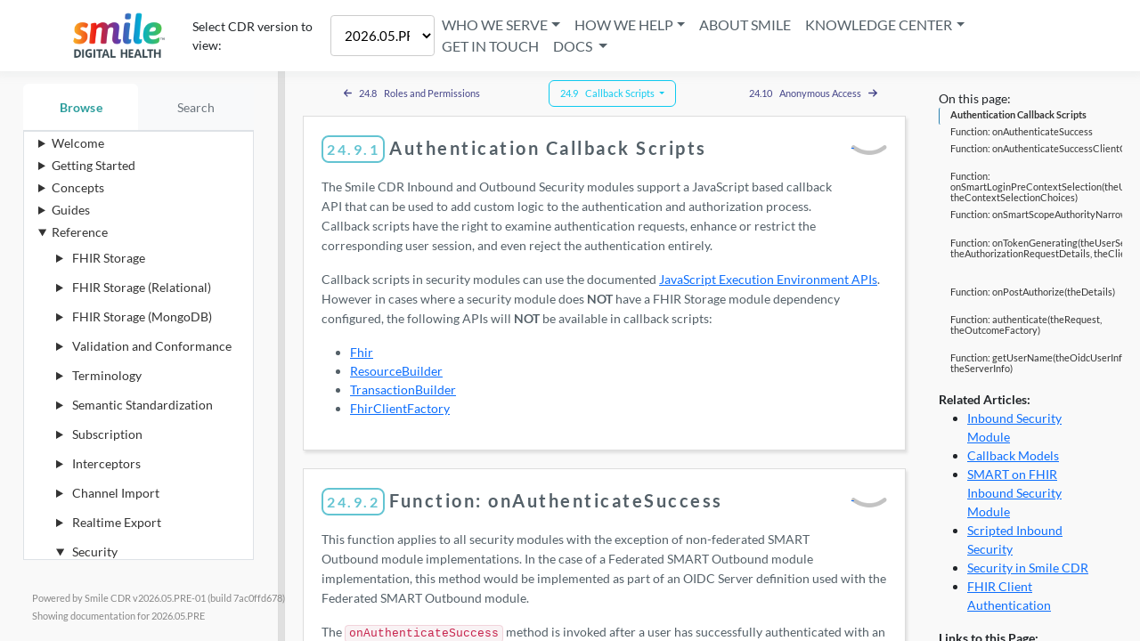

--- FILE ---
content_type: text/html;charset=utf-8
request_url: https://smilecdr.com/docs/security/callback_scripts.html
body_size: 52957
content:
<!DOCTYPE html>
<html lang="en">

<head>
	<!-- tab name -->
	<title>Callback Scripts - Smile CDR Documentation</title>

	

	<!-- required meta tags -->
	<meta charset="utf-8">
	<meta name="viewport" content="width=device-width, initial-scale=1, shrink-to-fit=no">

	<link rel="canonical" href="https://smilecdr.com/docs/security/callback_scripts.html"/>

	<!-- objectgraph -->
	<meta property="og:title" content="Callback Scripts"/>
	
	<meta property="og:url" content="https://smilecdr.com/docs/security/callback_scripts.html"/>
	
	<meta property="og:site_name" content="Smile CDR Documentation"/>
	
	<meta property="og:type" content="website"/>
	<meta property="og:image"
			content="https://smilecdr.com/resources/cdr-web-resources/images/SmileCDR-Colour-236.png"/>
	<meta property="og:description"
			content="Smile CDR is a FHIR-based Clinical Data Repository. Powering the next generation of connected health systems."/>

	<!-- Favicon -->
	<link rel="icon" href="https://www.smiledigitalhealth.com/favicon.ico">

	<meta name="google-site-verification" content="Qdu1pqkl9t4n2E_v40wvzMTahAiXpaPXMZXWn2P3dUw" />

	<!-- font, icons -->
	<link href="https://fonts.googleapis.com/css?family=Lato:300,400" rel="stylesheet">

	<!-- fontawesome -->
	<script src="/resources/font-awesome/js/all.min.js" data-auto-replace-svg="nest"></script>
	<link rel="stylesheet" media="screen" href="/resources/font-awesome/css/fontawesome.min.css" />

	<!-- jquery, bootstrap script for dropdown and hover-->
	<script src="/resources/jquery/dist/jquery.min.js"></script>
	<script src="/resources/popper.js/umd/popper.min.js"></script>
	<script src="/resources/bootstrap/js/bootstrap.min.js"></script>
	<link rel="stylesheet" href="/resources/bootstrap/css/bootstrap.min.css" />

	<!-- Clipboard.js -->
	<script src="/resources/clipboard.js/clipboard.min.js"></script>

	
	<script src="/resources/prismjs/prismjs-highlighter.js" type="text/javascript"></script>
	<script src="/resources/prismjs/components/prism-bash.js" type="text/javascript"></script>
	<script src="/resources/prismjs/components/prism-http.js" type="text/javascript"></script>
	<script src="/resources/prismjs/components/prism-java.js" type="text/javascript"></script>
	<script src="/resources/prismjs/components/prism-javascript.js" type="text/javascript"></script>
	<script src="/resources/prismjs/components/prism-json.js" type="text/javascript"></script>
	<script src="/resources/prismjs/components/prism-json5.js" type="text/javascript"></script>
	<script src="/resources/prismjs/components/prism-nginx.js" type="text/javascript"></script>
	<script src="/resources/prismjs/components/prism-properties.js" type="text/javascript"></script>
	<script src="/resources/prismjs/components/prism-sql.js" type="text/javascript"></script>
	<script src="/resources/prismjs/plugins/toolbar/prism-toolbar.js" type="text/javascript"></script>
	<script src="/resources/prismjs/plugins/command-line/prism-command-line.js" type="text/javascript"></script>
	<script src="/resources/prismjs/plugins/copy-to-clipboard/prism-copy-to-clipboard.js" type="text/javascript"></script>
	<script src="/resources/prismjs/plugins/line-numbers/prism-line-numbers.js" type="text/javascript"></script>
	<link href="/resources/prismjs/themes/prism.css" rel="stylesheet" type="text/css"/>
	<link href="/resources/prismjs/themes/prism-coy.css" rel="stylesheet" type="text/css"/>
	<link href="/resources/prismjs/plugins/toolbar/prism-toolbar.css" rel="stylesheet" type="text/css"/>
	<link href="/resources/prismjs/plugins/line-numbers/prism-line-numbers.css" rel="stylesheet" type="text/css"/>

	<link rel="stylesheet" type="text/css" href="/resources/css/header-footer-e760b9fb7323e85873d5cd2e75195f34.css">
	<link rel="stylesheet" type="text/css" href="/resources/css/style-03e9cc96719bc7d1ec4bd74813d33f7f.css"/>





	<meta name="description" content="">

	<!-- tab icon -->
	<link rel="icon" href="https://www.smiledigitalhealth.com/favicon.ico">

	<!-- css sheet -->
	<link rel="stylesheet" type="text/css" href="/resources/css/documentation-9dd112868038c98c1e32bb02427c396b.css">
	<link href="/resources/cdr-web-resources/css/help-common-478b599289d090ac0fd359c91acc216a.css" rel="stylesheet" type="text/css"/>
	<link href="/resources/cdr-web-resources/css/site-common-7caeb0b15db5c65d1a750b9a98501dac.css" rel="stylesheet" type="text/css"/>
	<script src="/resources/htmx.org/dist/htmx.min.js"></script>
	<script defer src="/resources/alpinejs/dist/cdn.min.js"></script>
	<script type="text/javascript" src="/resources/js/right-toc-handler-77e5b9381ffaf78d83e4ec64a1f6de33.js"></script>
	<script type="text/javascript" src="/resources/js/navigation-handler-c47d5848f95c33cc77aaac8015c02cb9.js"></script>
	<script
		src="/resources/elastic-app-search-js/dist/elastic_app_search.umd.js"></script>

	<style type="text/css">
		BODY {
			height: 100%;
			font-size: 14px;
			padding-top: 80px;
		}

		input.form-control {
			height: calc(1.5em + .75em + 2px);
		}

	</style>

</head>

<body>


<header class="header" id="header">
	<nav class="navbar navbar-noshadow fixed-top navbar-expand-sm navbar-light">
		<a class="navbar-brand" href="https://www.smiledigitalhealth.com/" title="Home">
			<img src="/images/smilecdr/SmileCDR-Colour.png" alt="logo" width="112" height="64" style="margin-left: -15px;">
		</a>
        <!-- TODO: try to centre this as opposed to having this on top -->
        <!-- TODO: localization? -->
        <div id="select-cdr-version:" class="hide-sm-and-below">Select CDR version to view:</div>
        <div id="cdr-versions"></div>
        <script>
            window.onload = onLoad();

            function onLoad() {
                //N.B.GGG: This is wild-looking thymeleaf, but needed so i can interpolate a variable in the bootup of the script (using th:inline=javascript)
                $.get("\/available-versions", function(data) {
                    // Assuming `selectedDocsVersion` is a Thymeleaf variable passed from the server
                    const selectedDocsVersion = "2026.05.PRE";
                    let availableDocsVersions = data.versions;
                    if (availableDocsVersions.length <= 1) {
                        // Remove the dropdown container if there is only one version
                        document.getElementById("select-cdr-version:").style.display = 'none';
                        document.getElementById("cdr-versions").style.display = 'none';
                        return;
                    }
                    let select = document.createElement("select");
                    select.name = "cdr-versions";
                    select.id = "cdr-versions";
						  select.className = "my-auto";

                    for (const cdrDocsVersion of availableDocsVersions) {
                        let option = document.createElement("option");
                        option.value = cdrDocsVersion;
                        option.text = cdrDocsVersion;
                        select.appendChild(option);
                        // Set the option as selected if it matches the current version
                        if (cdrDocsVersion === selectedDocsVersion) {
                            option.selected = true;
                        }
                    }

                    let label = document.createElement("label");
                    label.htmlFor = "cdr-versions";
						  label.className = "mb-0 ms-1";

                    document.getElementById("cdr-versions")
                        .appendChild(label)
                        .appendChild(select);

                    // Set the initial selected version
                    // document.getElementById("selectedCdrVersion").innerText = select.options[select.selectedIndex].value;

                    select.onchange = function () {
                        let selectedValue = select.options[select.selectedIndex].value;

                        // Get the current URL path
                        const currentUrl = window.location.pathname;
                        const isVersioned = currentUrl.includes('/v/');
                        const isDefaultVersionSelected = select.selectedIndex === 0;
                        let newUrl ="";

                        if (isDefaultVersionSelected) {
                            // Remove the versioning if we are switching to current.
                            newUrl = currentUrl.replace(/\/v\/[^/]+/, '');
                        } else {
                            // Use regex to replace the current version in the URL with the newly selected version
                            if (isVersioned) {
                                //Switch from one version to another
                                newUrl = currentUrl.replace(/\/v\/[^/]+/, '/v/' + selectedValue);
                            } else {
                                //Switch from default to versioned
                                newUrl = currentUrl.replace(/\/docs/,'\/docs/v/' + selectedValue);
                            }
                        }

                        // Redirect to the new URL
                        window.location.href = newUrl;
                    }
                });

					$.get("\/available-sites", function(data) {
						let availableDocsSites = data.docSiteResponseJsonList;
						let docDiv = document.getElementById("navbarDOCDIV");

						for (const docSite of availableDocsSites) {

							let a = document.createElement("a");
							a.classList.add("dropdown-item");

							if (docSite.selected) {
								a.classList.add("activeDoc");
							}

							a.textContent = docSite.siteName;
							a.href = docSite.siteBaseUrl;
							docDiv.appendChild(a);

						}
					});
				}
        </script>

        <button class="navbar-toggler" type="button" data-bs-toggle="collapse" data-bs-target="#navbarSupportedContent" aria-controls="navbarSupportedContent" aria-expanded="false" aria-label="Toggle navigation">
			<span class="navbar-toggler-icon"></span>
		</button>

		<script type="application/javascript">
			$(function(){
				$(".dropdown").hover(
					function() {
						if ($( window ).width() >= 960) {
							$('.dropdown-menu', this).stop(true, true).fadeIn("fast");
							$(this).toggleClass('open');
							$('b', this).toggleClass("caret caret-up");
						} else {
							$('.dropdown-menu', this).css("display", "");
						}
					},
					function() {
						if ($( window ).width() >= 960) {
							$('.dropdown-menu', this).stop(true, true).fadeOut("fast");
							$(this).toggleClass('open');
							$('b', this).toggleClass("caret caret-up");
						}
					});
			});
		</script>
		<div class="collapse navbar-collapse" id="navbarSupportedContent">
			<ul class="nav navbar-nav ms-auto nav-text">
            <li class="nav-item dropdown">
               <a class="dropdown-toggle" data-bs-toggle="dropdown" id="navbarWHOWESERVE" href="#">Who We Serve</a>
               <div class="dropdown-menu" aria-labelledby="navbarWHOWESERVE" id="navbarWHOWESERVEDIV">
                  <a href="https://www.smiledigitalhealth.com/industry/payer" class="dropdown-item">Payers</a>
                  <a href="https://www.smiledigitalhealth.com/industry/provider" class="dropdown-item">Providers</a>
                  <a href="https://www.smiledigitalhealth.com/industry/health-information-exchanges" class="dropdown-item">Health Exchanges (HIEs)</a>
                  <a href="https://www.smiledigitalhealth.com/researchers" class="dropdown-item">Researchers</a>
                  <a href="https://www.smiledigitalhealth.com/industry/health-information-technology" class="dropdown-item">Health IT Organizations</a>
                  <a href="https://www.smiledigitalhealth.com/partners" class="dropdown-item">Smile Partners</a>
               </div>
            </li>
				<li class="position-relative nav-item dropdown">
					<a class="dropdown-toggle" id="navbarHOWWEHELP" href="#">How We Help</a>
					<div aria-labelledby="navbarHOWWEHELP" class="how-we-help-children-container container pt-1 pb-1">
						<div class="row">
							<div id="how-we-help-column-1" class="col-12 col-lg">
								<div>
									<div class="subheading-1">The Health Information You Can Trust</div>
								</div>
								<a class="d-block p-0 ps-3 sublink-1" href="https://www.smiledigitalhealth.com/solution/health-data-platform">Smile Health Data Platform</a>
								<a class="d-block p-0 ps-3 sublink-1" href="https://www.smiledigitalhealth.com/solution/cda-exchange">Smile CDA Exchange+</a>
								<a class="d-block p-0 ps-3 sublink-1" href="https://www.smiledigitalhealth.com/solution/master-data-management">Smile Master Data Management</a>
								<div>
									<div class="subheading-1">The Health Information You Can Trust</div>
								</div>
								<a class="d-block p-0 ps-3 sublink-1" href="https://www.smiledigitalhealth.com/solution/cms">Smile CMS Suite</a>
								<a class="d-block p-0 ps-5 sublink-1" href="https://www.smiledigitalhealth.com/solution/prior-authorization">Smile Prior Authorization</a>
								<a class="d-block p-0 ps-5 sublink-1" href="https://www.smiledigitalhealth.com/solution/payer-to-payer">Smile Payer To Payer</a>
								<a class="d-block p-0 ps-3 sublink-1" href="https://www.smiledigitalhealth.com/solution/payer-member-portal">Smile Payer Member</a>
								<a class="d-block p-0 ps-3 sublink-1" href="https://www.smiledigitalhealth.com/solution/appsphere">Smile appSphere</a>
							</div>
							<div id="how-we-help-column-2" class="col-12 col-lg">
								<div>
									<div class="subheading-1">The Health Knowledge You Can Trust</div>
								</div>
								<a class="d-block p-0 ps-3 sublink-1" href="https://www.smiledigitalhealth.com/solution/clinical-quality-intelligence-suite">Smile Clinical Quality Intelligence Suite</a>
								<a class="d-block p-0 ps-5 sublink-1" href="https://www.smiledigitalhealth.com/solution/digital-quality-measures">Smile dQM</a>
								<div>
									<div class="subheading-1">Health Experts You Can Trust</div>
								</div>
								<a class="d-block p-0 ps-3 sublink-1" href="https://www.smiledigitalhealth.com/training">Smile Professional Services</a>
								<div class="d-block p-0 ps-3 subheading-2">Smile Training</div>
								<a class="d-block p-0 ps-5 sublink-1" href="https://www.smiledigitalhealth.com/training">Platform Certifications</a>
								<a class="d-block p-0 ps-5 sublink-1" href="https://www.smiledigitalhealth.com/training/fhir-essentials-with-smile">FHIR Essentials</a>
								<a class="d-block p-0 ps-3 sublink-1" href="https://www.smiledigitalhealth.com/solution/support-services">Smile Support Services</a>
								<a class="d-block p-0 ps-3 sublink-1" href="https://www.smiledigitalhealth.com/solution/managed-services">Smile Managed Services</a>
							</div>
						</div>
					</div>
            <li class="nav-item">
               <a id="navbarABOUTSMILE" href="https://www.smiledigitalhealth.com/about-us">About Smile</a>
            </li>
				<li class="nav-item dropdown">
					<a class="dropdown-toggle" data-bs-toggle="dropdown" id="navbarKNOWLEDGECENTER" href="#">Knowledge Center</a>
					<div class="dropdown-menu" aria-labelledby="navbarKNOWLEDGECENTER" id="navbarKNOWLEDGECENTERDIV">
						<a href="https://www.smiledigitalhealth.com/our-blog" class="dropdown-item">Our Blog</a>
						<a href="https://www.smiledigitalhealth.com/usecases" class="dropdown-item">Use Cases</a>
                  <a href="https://www.smiledigitalhealth.com/whitepaper" class="dropdown-item">White Papers</a>
                  <a href="https://www.smiledigitalhealth.com/events" class="dropdown-item">Events</a>
                  <a href="https://www.smiledigitalhealth.com/video-library" class="dropdown-item">Videos</a>
                  <a href="https://www.smiledigitalhealth.com/guide" class="dropdown-item">Smile Guides</a>
					</div>
				</li>
            <li class="nav-item">
               <a id="navbarGETINTOUCH" href="https://www.smiledigitalhealth.com/contact-us">Get in Touch</a>
            </li>
				<li class="nav-item dropdown">
					<a class="dropdown-toggle" data-bs-toggle="dropdown" id="navbarDOCS" href="#"> Docs </a>
					<div class="dropdown-menu" aria-labelledby="navbarDOCS" id="navbarDOCDIV"></div>
				</li>
			</ul>
		</div>
	</nav>
</header>


<!-- "Scroll up the search box" button -->
<div id="selectedCdrVersion" hidden="hidden"></div>
<button class="btn btn-secondary hide-sm-and-below button-scroll-up-to-search"
		  onclick="document.getElementById('navcolumn').scrollTop = 0; document.getElementById('button-ftsearch').focus();">
	Search&nbsp;<i class="fa fa-search"></i>
</button>

<!-- Right column with the in-page TOC (not visible on mobile) -->
<div class="rightNavContainer hide-sm-and-below pageNav">
	On this page:<br/>
	<nav id="toc"></nav>

	<!-- Related Articles Section (always render div for HTMX OOB swap target) -->
	<div id="relatedArticlesSection">
		
			<strong>Related Articles:</strong><br/>
			<ul>
				<li>
					<a href="/docs/security/inbound_security_module.html">Inbound Security Module</a>
				</li>
				<li>
					<a href="/docs/javascript_execution_environment/callback_models.html">Callback Models</a>
				</li>
				<li>
					<a href="/docs/smart/smart_on_fhir_inbound_security_module.html">SMART on FHIR Inbound Security Module</a>
				</li>
				<li>
					<a href="/docs/security/script_inbound_security_module.html">Scripted Inbound Security</a>
				</li>
				<li>
					<a href="/docs/hdp_concepts/security_in_smile_cdr.html">Security in Smile CDR</a>
				</li>
				<li>
					<a href="/docs/smart/fhir_authentication.html">FHIR Client Authentication</a>
				</li>
			</ul>
		
	</div>

	<!-- Links to this Page Section (always render div for HTMX OOB swap target) -->
	<div id="linksToThisPageSection">
		
			<strong>Links to this Page:</strong><br/>
			<ul>
				<li>
					<a href="/docs/smart/smart_on_fhir_inbound_security_module.html">SMART on FHIR Inbound Security Module</a>
				</li>
				<li>
					<a href="/docs/welcome/changelog_2018.html">Changelog: 2018</a>
				</li>
				<li>
					<a href="/docs/security/script_inbound_security_module.html">Scripted Inbound Security</a>
				</li>
				<li>
					<a href="/docs/welcome/changelog_2024.html">Changelog: 2024</a>
				</li>
				<li>
					<a href="/docs/smart/federated_oauth2.html">Federated OAuth2/OIDC Login</a>
				</li>
				<li>
					<a href="/docs/security/ldap_inbound_security_module.html">LDAP Inbound Security Module</a>
				</li>
				<li>
					<a href="/docs/security/inbound_security_module.html">Inbound Security Module</a>
				</li>
				<li>
					<a href="/docs/consent/consent_builtin_parameterized_policies.html">Built-in Parameterized Policies</a>
				</li>
				<li>
					<a href="/docs/security/consent_service_javascript.html">Consent Service: JavaScript API</a>
				</li>
				<li>
					<a href="/docs/configuration_categories/auth_callback_scripts.html">Authentication Callback Scripts</a>
				</li>
				<li>
					<a href="/docs/smart/smart_on_fhir_outbound_security_module_context_selection.html">SMART on FHIR Outbound Security Module: Context Selection</a>
				</li>
				<li>
					<a href="/docs/smart/smart_on_fhir_outbound_security_module.html">SMART on FHIR Outbound Security Module</a>
				</li>
				<li>
					<a href="/docs/javascript_execution_environment/callback_models.html">Callback Models</a>
				</li>
			</ul>
		
	</div>

	<!-- Tags Section (always render div for HTMX OOB swap target) -->
	<div id="tagsSection">
		
			<strong>Tags:</strong><br/>
			<div class="docs-tags-container">
				
					<a href="/docs/tags/reference.html"
					   class="docs-tag-badge">reference</a>
				
					<a href="/docs/tags/security.html"
					   class="docs-tag-badge">security</a>
				
					<a href="/docs/tags/authentication.html"
					   class="docs-tag-badge">authentication</a>
				
					<a href="/docs/tags/javascript.html"
					   class="docs-tag-badge">javascript</a>
				
					<a href="/docs/tags/advanced.html"
					   class="docs-tag-badge">advanced</a>
				
			</div>
		
	</div>
</div>

<div class="container-fluid grid docs-container">
	<div class="row">
		<div class="resize-container">
			<div class="hide-sm-and-below col-md-3 primary-column docs-first-col" id="navcolumn" x-data="{
    q: '',
    options: buildOptions(),
    response: null,
    organizedResults: {},
    includeHapiResults: false,


  handleHapiLink(url, event) {
    event.preventDefault();
    if (localStorage.getItem('doNotShowPopup') === 'true') {
        window.open(url, '_blank');
        return;
    }

    const modal = document.getElementById('goToHapiDocsModal');
    const bsModal = new bootstrap.Modal(modal);

    // Remove any existing listeners to prevent duplicates
    const okBtn = modal.querySelector('.okBtn');
    const newOkBtn = okBtn.cloneNode(true);
    okBtn.parentNode.replaceChild(newOkBtn, okBtn);

    newOkBtn.addEventListener('click', () => {
        const checkbox = document.getElementById('dontShowAgain');
        if (checkbox.checked) {
            localStorage.setItem('doNotShowPopup', 'true');
        }
        window.open(url, '_blank');
        bsModal.hide();
    });

    bsModal.show();
},
    organizeResults() {
		   var organized = {}
			if(this.response?.rawResults) {
				this.response.rawResults.forEach(result => {
				 isHapiResult = result.product_name.raw === 'HAPI FHIR';
				 if (!isHapiResult || this.includeHapiResults) {
				 	addSectionInfo(result, isHapiResult, organized);
				 }
			});

        this.organizedResults = organized;
			}
		}
}" x-init="() => {
    $watch('response', value => {
        if (value) {
			  organizeResults()
			  $nextTick(() => {
			  	let myDiv = document.getElementById('leftTocSearchResults')
			  	htmx.process(myDiv); //HTMX needs to reload post-alpine-work.
			  });
        }
    });
}">
	<script>
		const version = "2026.05.PRE";

		function addSectionInfo(result, isHapiResult, organized) {
			const chapterKey = result.chapter_title.raw + '::' + result.product_name.raw;
			const pageTitle = result.page_title.raw;

			const addVersionToLink = (link, version) => {
				if (!version) return link;
				return link.replace("/docs/", "/docs/v/" + version + "/");
			};

			const version = isHapiResult ? result.hapi_version.raw: result.cdr_version.raw;
			const section = {
				title: result.section_title.raw,
				link: addVersionToLink(result.local_link.raw, version),
				snippet: result.content.snippet,
				raw: result.content.raw,
				id: result.id.raw,
				anchor: result.anchor.raw,
				product: result.product_name.raw
			};

			if (!organized[chapterKey]) {
				organized[chapterKey] = { thumbnail: result.thumbnail.raw, pages: {} };
			}

			if (!organized[chapterKey].pages[pageTitle]) {
				organized[chapterKey].pages[pageTitle] = { headings: [], sections: [] };
			}

			organized[chapterKey].product = result.product_name.raw;

			//Add a link to the top-level page
			const hashtagIndex = result.local_link.raw.indexOf('#');
			const versionedPageLink = addVersionToLink(result.local_link.raw.slice(0, hashtagIndex));
			organized[chapterKey].pages[pageTitle].link = versionedPageLink;
			organized[chapterKey].pages[pageTitle].id = versionedPageLink;
			organized[chapterKey].pages[pageTitle].sections.push(section);
			if (this.includeHapiResults) {
				if (isHapiResult) {
					organized[chapterKey].cardColor = 'antiqueWhite';
				} else {
					organized[chapterKey].cardColor = '#d5eff3';
				}
			}
		}

		function buildOptions() {
			return {
				"page": {
					"size": 50//TODO GGG implement pagination
				},
				"filters": {
					"all": [
						{"product_name": ["HAPI FHIR", "Smile CDR"]},
						{"cdr_version": [version]}
					]
				}
			}
		}

		var client = window.ElasticAppSearch.createClient({
			searchKey: "search-484kst7vtpiftwv38g6153r8",
			endpointBase: "https:\/\/search-internal.smilecdr.com\/",
			engineName: "cdr-docs"
		});

		document.addEventListener("click", function (e) {
			const el = e.target;
			if (!el.classList.contains("track-click")) return;
			client.click({
				query: el.getAttribute("query"),
				documentId: el.getAttribute("doc-id"),
				requestId: el.getAttribute("req-id")
			});
		});
	</script>
	<div class="index-sidebar" id="side-nav" x-data="{ activeTab: 'browse' }">
		<!-- Add tab navigation -->
		<ul class="nav-tabs">
			<li class="nav-item">
				<a class="nav-link" 
				   :class="{ 'active': activeTab === 'browse' }" 
				   @click="activeTab = 'browse'">
					Browse
				</a>
			</li>
			<li class="nav-item">
				<a class="nav-link" 
				   :class="{ 'active': activeTab === 'search' }" 
				   @click="activeTab = 'search'">
					Search
				</a>
			</li>
		</ul>

		<!-- Search Tab Content -->
		<div class="tab-content" :class="{ 'active': activeTab === 'search' }">
			<div class="sticky-search-container">
				<div class="input-group" style="width: 100%">
					<form @submit.prevent="" style="width: 100%">
						<input type="search" class="form-control" autocomplete="off"
							   aria-label="Search"
							   placeholder="Begin Typing To Search..."
							   aria-describedby="button-ftsearch-clear"
							   style="margin-top: 10px"
							   x-model="q"
							   @keyup="activeTab = 'search'; client.search(q, options).then(resultList => { response = resultList; })">
					</form>
				</div>
				<div class="row input-group showHapiResultsGroup">
					<input type="checkbox"
						   id="showHapiResults"
						   name="showHapiResults"
						   value="displayHapiResults"
						   class="hapiCheckbox"
						   @change="organizeResults()"
						   x-model="includeHapiResults">
					<label for="showHapiResults" class="showHapiResultsLabel"> Include HAPI FHIR search results </label>
				</div>
			</div>
			<div id="leftTocSearchResults" class="search-results-container">
				<template x-if="Object.keys(organizedResults || {}).length > 0">
					<template x-for="[chapterKey, chapter] in Object.entries(organizedResults)" :key="chapterKey">
						<div>
							<!-- HAPI Content Card, only shown if result is from hapi-->
							<div x-show="chapter.product === 'HAPI FHIR' && includeHapiResults"
								  class="resultsCard hapiSearchResult">
								<h3 class="hstack gap-2">
									<img :src="chapter.thumbnail" alt="Thumbnail"
										  style="width: 20px; height: 20px; margin-right: 8px;">
									<span x-text="chapterKey.split('::')[0]"></span>
								</h3>
								<ul>
									<template x-for="[pageTitle, page] in Object.entries(chapter.pages)" :key="pageTitle">
										<li>
											<b>
												<a class="pull-left track-click"
													:href="page.link"
													:query="q"
													:doc-id="page.id"
													:req-id="response.info.meta.request_id"
													x-text="pageTitle"
													@click="handleHapiLink(page.link, $event)"
													x-html="pageTitle"></a>
											</b>
											<template x-for="section in page.sections" :key="section.link">
												<li>
													<a class="pull-left track-click"
														:href="section.link"
														:query="q"
														:doc-id="section.id"
														:req-id="response.info.meta.request_id"
														@click="handleHapiLink(section.link, $event)"
														x-html="section.snippet ?? section.raw"></a>
												</li>
											</template>
										</li>
									</template>
								</ul>
							</div>

							<!-- CDR Content Card -->
							<div x-show="chapter.product !== 'HAPI FHIR'"
								  class="resultsCard cdrSearchResult"
								  :style="{ backgroundColor: includeHapiResults ? '#d5eff3' : 'transparent' }">
								<h3 class="hstack gap-2">
									<img :src="chapter.thumbnail" alt="Thumbnail"
										  style="width: 20px; height: 20px; margin-right: 8px;">
									<span x-text="chapterKey.split('::')[0]"></span>
								</h3>
								<ul>
									<template x-for="[pageTitle, page] in Object.entries(chapter.pages)" :key="pageTitle">
										<li>
											<b>
												<a class="pull-left track-click"
													x-text="pageTitle"
													:doc-id="page.id"
													:req-id="response.info.meta.request_id"
													:query="q"
													x-bind:hx-push-url="page.link"
													x-bind:hx-get="page.link.split('.html')[0] + '/content'"
													hx-target="#docs-content-div"
													hx-swap="innerHTML scroll:#tocscroll:top"
													x-html="pageTitle"></a>
											</b>
											<template x-for="section in page.sections" :key="section.link">
												<li>
													<a class="pull-left track-click"
														:doc-id="section.id"
														:req-id="response.info.meta.request_id"
														:query="q"
														:search-anchor="section.anchor"
														x-bind:hx-push-url="section.link"
														x-bind:hx-get="section.link.split('.html')[0] + '/content'"
														hx-target="#docs-content-div"
														hx-swap="innerHTML scroll:#tocscroll:top"
														x-html="section.snippet ?? section.raw"></a>
												</li>
											</template>
										</li>
									</template>
								</ul>
							</div>
						</div>

					</template>
				</template>
				<template x-if="Object.keys(organizedResults).length === 0">
					<p>No Results found.</p>
				</template>
			</div>
		</div>

		<!-- Browse Tab Content -->
		<div class="tab-content" :class="{ 'active': activeTab === 'browse' }">
			<div id="leftTocView" class="search-results-container"><div class="toc-container">
	
		<details>
			<summary>Welcome</summary>
			<ul>
				<li class="subheading-indent">
					<details>
						<summary>
							<span>Welcome</span>
							<div class="hstack gap-2">
								
							</div>
						</summary>
						<ul>
							<li class="subheading-indent">
								<a href="/docs/welcome/table_of_contents.html"
									hx-get="/docs/welcome/table_of_contents/content"
									hx-target="#docs-content-div"
									hx-push-url="/docs/welcome/table_of_contents.html"
									onclick="NavigationHandler.toggleLeftBarActive(event)">
									<span class="pull-left">Table of Contents</span>
								</a>
							</li>
							<li class="subheading-indent">
								<a href="/docs/welcome/changelog.html"
									hx-get="/docs/welcome/changelog/content"
									hx-target="#docs-content-div"
									hx-push-url="/docs/welcome/changelog.html"
									onclick="NavigationHandler.toggleLeftBarActive(event)">
									<span class="pull-left">Changelog (2025 Releases)</span>
								</a>
							</li>
							<li class="subheading-indent">
								<a href="/docs/welcome/changelog_2024.html"
									hx-get="/docs/welcome/changelog_2024/content"
									hx-target="#docs-content-div"
									hx-push-url="/docs/welcome/changelog_2024.html"
									onclick="NavigationHandler.toggleLeftBarActive(event)">
									<span class="pull-left">Changelog (2024 Releases)</span>
								</a>
							</li>
							<li class="subheading-indent">
								<a href="/docs/welcome/changelog_2023.html"
									hx-get="/docs/welcome/changelog_2023/content"
									hx-target="#docs-content-div"
									hx-push-url="/docs/welcome/changelog_2023.html"
									onclick="NavigationHandler.toggleLeftBarActive(event)">
									<span class="pull-left">Changelog (2023 Releases)</span>
								</a>
							</li>
							<li class="subheading-indent">
								<a href="/docs/welcome/changelog_2022.html"
									hx-get="/docs/welcome/changelog_2022/content"
									hx-target="#docs-content-div"
									hx-push-url="/docs/welcome/changelog_2022.html"
									onclick="NavigationHandler.toggleLeftBarActive(event)">
									<span class="pull-left">Changelog (2022 Releases)</span>
								</a>
							</li>
							<li class="subheading-indent">
								<a href="/docs/welcome/changelog_2021.html"
									hx-get="/docs/welcome/changelog_2021/content"
									hx-target="#docs-content-div"
									hx-push-url="/docs/welcome/changelog_2021.html"
									onclick="NavigationHandler.toggleLeftBarActive(event)">
									<span class="pull-left">Changelog (2021 Releases)</span>
								</a>
							</li>
							<li class="subheading-indent">
								<a href="/docs/welcome/changelog_2020.html"
									hx-get="/docs/welcome/changelog_2020/content"
									hx-target="#docs-content-div"
									hx-push-url="/docs/welcome/changelog_2020.html"
									onclick="NavigationHandler.toggleLeftBarActive(event)">
									<span class="pull-left">Changelog (2020 Releases)</span>
								</a>
							</li>
							<li class="subheading-indent">
								<a href="/docs/welcome/changelog_2019.html"
									hx-get="/docs/welcome/changelog_2019/content"
									hx-target="#docs-content-div"
									hx-push-url="/docs/welcome/changelog_2019.html"
									onclick="NavigationHandler.toggleLeftBarActive(event)">
									<span class="pull-left">Changelog (2019 Releases)</span>
								</a>
							</li>
							<li class="subheading-indent">
								<a href="/docs/welcome/changelog_2018.html"
									hx-get="/docs/welcome/changelog_2018/content"
									hx-target="#docs-content-div"
									hx-push-url="/docs/welcome/changelog_2018.html"
									onclick="NavigationHandler.toggleLeftBarActive(event)">
									<span class="pull-left">Changelog (2018 Releases)</span>
								</a>
							</li>
							<li class="subheading-indent">
								<a href="/docs/welcome/changelog_2017.html"
									hx-get="/docs/welcome/changelog_2017/content"
									hx-target="#docs-content-div"
									hx-push-url="/docs/welcome/changelog_2017.html"
									onclick="NavigationHandler.toggleLeftBarActive(event)">
									<span class="pull-left">Changelog (2017 Releases)</span>
								</a>
							</li>
						</ul>
					</details>
				</li>
			</ul>
		</details>
	
		<details>
			<summary>Getting Started</summary>
			<ul>
				<li class="subheading-indent">
					<details>
						<summary>
							<span>Quick Start</span>
							<div class="hstack gap-2">
								
							</div>
						</summary>
						<ul>
							<li class="subheading-indent">
								<a href="/docs/quickstart/smile_quickstart.html"
									hx-get="/docs/quickstart/smile_quickstart/content"
									hx-target="#docs-content-div"
									hx-push-url="/docs/quickstart/smile_quickstart.html"
									onclick="NavigationHandler.toggleLeftBarActive(event)">
									<span class="pull-left">Quick Installation</span>
								</a>
							</li>
							<li class="subheading-indent">
								<a href="/docs/quickstart/populating_sample_data.html"
									hx-get="/docs/quickstart/populating_sample_data/content"
									hx-target="#docs-content-div"
									hx-push-url="/docs/quickstart/populating_sample_data.html"
									onclick="NavigationHandler.toggleLeftBarActive(event)">
									<span class="pull-left">Populating Sample Data</span>
								</a>
							</li>
						</ul>
					</details>
				</li>
			</ul>
		</details>
	
		<details>
			<summary>Concepts</summary>
			<ul>
				<li class="subheading-indent">
					<details>
						<summary>
							<span>Product Overview</span>
							<div class="hstack gap-2">
								
							</div>
						</summary>
						<ul>
							<li class="subheading-indent">
								<a href="/docs/hdp_product/maturity_model.html"
									hx-get="/docs/hdp_product/maturity_model/content"
									hx-target="#docs-content-div"
									hx-push-url="/docs/hdp_product/maturity_model.html"
									onclick="NavigationHandler.toggleLeftBarActive(event)">
									<span class="pull-left">Smile CDR Maturity Model</span>
								</a>
							</li>
							<li class="subheading-indent">
								<a href="/docs/hdp_product/premium_solutions.html"
									hx-get="/docs/hdp_product/premium_solutions/content"
									hx-target="#docs-content-div"
									hx-push-url="/docs/hdp_product/premium_solutions.html"
									onclick="NavigationHandler.toggleLeftBarActive(event)">
									<span class="pull-left">Smile CDR Premium Solutions</span>
								</a>
							</li>
							<li class="subheading-indent">
								<a href="/docs/hdp_product/maturity_list.html"
									hx-get="/docs/hdp_product/maturity_list/content"
									hx-target="#docs-content-div"
									hx-push-url="/docs/hdp_product/maturity_list.html"
									onclick="NavigationHandler.toggleLeftBarActive(event)">
									<span class="pull-left">List of Features by Maturity</span>
								</a>
							</li>
							<li class="subheading-indent">
								<a href="/docs/hdp_product/development_forecast.html"
									hx-get="/docs/hdp_product/development_forecast/content"
									hx-target="#docs-content-div"
									hx-push-url="/docs/hdp_product/development_forecast.html"
									onclick="NavigationHandler.toggleLeftBarActive(event)">
									<span class="pull-left">Development Forecast</span>
								</a>
							</li>
							<li class="subheading-indent">
								<a href="/docs/hdp_product/fhir_certification.html"
									hx-get="/docs/hdp_product/fhir_certification/content"
									hx-target="#docs-content-div"
									hx-push-url="/docs/hdp_product/fhir_certification.html"
									onclick="NavigationHandler.toggleLeftBarActive(event)">
									<span class="pull-left">FHIR Certification</span>
								</a>
							</li>
						</ul>
					</details>
				</li>
				<li class="subheading-indent">
					<details>
						<summary>
							<span>Product Concepts</span>
							<div class="hstack gap-2">
								
							</div>
						</summary>
						<ul>
							<li class="subheading-indent">
								<a href="/docs/hdp_concepts/basic_concepts.html"
									hx-get="/docs/hdp_concepts/basic_concepts/content"
									hx-target="#docs-content-div"
									hx-push-url="/docs/hdp_concepts/basic_concepts.html"
									onclick="NavigationHandler.toggleLeftBarActive(event)">
									<span class="pull-left">Node and Module Framework</span>
								</a>
							</li>
							<li class="subheading-indent">
								<a href="/docs/hdp_concepts/concepts_in_smile_cdr.html"
									hx-get="/docs/hdp_concepts/concepts_in_smile_cdr/content"
									hx-target="#docs-content-div"
									hx-push-url="/docs/hdp_concepts/concepts_in_smile_cdr.html"
									onclick="NavigationHandler.toggleLeftBarActive(event)">
									<span class="pull-left">Endpoint and Storage Modules</span>
								</a>
							</li>
							<li class="subheading-indent">
								<a href="/docs/hdp_concepts/security_in_smile_cdr.html"
									hx-get="/docs/hdp_concepts/security_in_smile_cdr/content"
									hx-target="#docs-content-div"
									hx-push-url="/docs/hdp_concepts/security_in_smile_cdr.html"
									onclick="NavigationHandler.toggleLeftBarActive(event)">
									<span class="pull-left">Security in Smile CDR</span>
								</a>
							</li>
						</ul>
					</details>
				</li>
				<li class="subheading-indent">
					<details>
						<summary>
							<span>The FHIR Standard</span>
							<div class="hstack gap-2">
								
							</div>
						</summary>
						<ul>
							<li class="subheading-indent">
								<a href="/docs/fhir_standard/fhir_introduction.html"
									hx-get="/docs/fhir_standard/fhir_introduction/content"
									hx-target="#docs-content-div"
									hx-push-url="/docs/fhir_standard/fhir_introduction.html"
									onclick="NavigationHandler.toggleLeftBarActive(event)">
									<span class="pull-left">FHIR Introduction</span>
								</a>
							</li>
							<li class="subheading-indent">
								<a href="/docs/fhir_standard/fhir_versions.html"
									hx-get="/docs/fhir_standard/fhir_versions/content"
									hx-target="#docs-content-div"
									hx-push-url="/docs/fhir_standard/fhir_versions.html"
									onclick="NavigationHandler.toggleLeftBarActive(event)">
									<span class="pull-left">FHIR Versions</span>
								</a>
							</li>
							<li class="subheading-indent">
								<a href="/docs/fhir_standard/fhir_crud_operations.html"
									hx-get="/docs/fhir_standard/fhir_crud_operations/content"
									hx-target="#docs-content-div"
									hx-push-url="/docs/fhir_standard/fhir_crud_operations.html"
									onclick="NavigationHandler.toggleLeftBarActive(event)">
									<span class="pull-left">FHIR CRUD Operations</span>
								</a>
							</li>
							<li class="subheading-indent">
								<a href="/docs/fhir_standard/fhir_search_queries.html"
									hx-get="/docs/fhir_standard/fhir_search_queries/content"
									hx-target="#docs-content-div"
									hx-push-url="/docs/fhir_standard/fhir_search_queries.html"
									onclick="NavigationHandler.toggleLeftBarActive(event)">
									<span class="pull-left">FHIR Searching Basics</span>
								</a>
							</li>
							<li class="subheading-indent">
								<a href="/docs/fhir_standard/fhir_search_references.html"
									hx-get="/docs/fhir_standard/fhir_search_references/content"
									hx-target="#docs-content-div"
									hx-push-url="/docs/fhir_standard/fhir_search_references.html"
									onclick="NavigationHandler.toggleLeftBarActive(event)">
									<span class="pull-left">FHIR Search: References and Includes</span>
								</a>
							</li>
							<li class="subheading-indent">
								<a href="/docs/fhir_standard/fhir_search_custom_search_parameters.html"
									hx-get="/docs/fhir_standard/fhir_search_custom_search_parameters/content"
									hx-target="#docs-content-div"
									hx-push-url="/docs/fhir_standard/fhir_search_custom_search_parameters.html"
									onclick="NavigationHandler.toggleLeftBarActive(event)">
									<span class="pull-left">FHIR Search: Custom Search Parameters</span>
								</a>
							</li>
							<li class="subheading-indent">
								<a href="/docs/fhir_standard/fhir_search_combo_search_parameters.html"
									hx-get="/docs/fhir_standard/fhir_search_combo_search_parameters/content"
									hx-target="#docs-content-div"
									hx-push-url="/docs/fhir_standard/fhir_search_combo_search_parameters.html"
									onclick="NavigationHandler.toggleLeftBarActive(event)">
									<span class="pull-left">FHIR Search: Combo Search Parameters</span>
								</a>
							</li>
							<li class="subheading-indent">
								<a href="/docs/fhir_standard/fhir_search_uniqueness.html"
									hx-get="/docs/fhir_standard/fhir_search_uniqueness/content"
									hx-target="#docs-content-div"
									hx-push-url="/docs/fhir_standard/fhir_search_uniqueness.html"
									onclick="NavigationHandler.toggleLeftBarActive(event)">
									<span class="pull-left">FHIR Search: Enforcing Uniqueness</span>
								</a>
							</li>
							<li class="subheading-indent">
								<a href="/docs/fhir_standard/fhir_search_uplifted_refchains.html"
									hx-get="/docs/fhir_standard/fhir_search_uplifted_refchains/content"
									hx-target="#docs-content-div"
									hx-push-url="/docs/fhir_standard/fhir_search_uplifted_refchains.html"
									onclick="NavigationHandler.toggleLeftBarActive(event)">
									<span class="pull-left">FHIR Search: Uplifted Refchains</span>
								</a>
							</li>
							<li class="subheading-indent">
								<a href="/docs/fhir_standard/transactions.html"
									hx-get="/docs/fhir_standard/transactions/content"
									hx-target="#docs-content-div"
									hx-push-url="/docs/fhir_standard/transactions.html"
									onclick="NavigationHandler.toggleLeftBarActive(event)">
									<span class="pull-left">FHIR Transactions and Batches</span>
								</a>
							</li>
							<li class="subheading-indent">
								<a href="/docs/fhir_standard/fhirpath_expressions.html"
									hx-get="/docs/fhir_standard/fhirpath_expressions/content"
									hx-target="#docs-content-div"
									hx-push-url="/docs/fhir_standard/fhirpath_expressions.html"
									onclick="NavigationHandler.toggleLeftBarActive(event)">
									<span class="pull-left">FHIRPath Expressions</span>
								</a>
							</li>
							<li class="subheading-indent">
								<a href="/docs/fhir_standard/fhir_patch.html"
									hx-get="/docs/fhir_standard/fhir_patch/content"
									hx-target="#docs-content-div"
									hx-push-url="/docs/fhir_standard/fhir_patch.html"
									onclick="NavigationHandler.toggleLeftBarActive(event)">
									<span class="pull-left">FHIRPath Patch</span>
								</a>
							</li>
						</ul>
					</details>
				</li>
				<li class="subheading-indent">
					<details>
						<summary>
							<span>Versions and Upgrading</span>
							<div class="hstack gap-2">
								
							</div>
						</summary>
						<ul>
							<li class="subheading-indent">
								<a href="/docs/versions_and_upgrading/versioning.html"
									hx-get="/docs/versions_and_upgrading/versioning/content"
									hx-target="#docs-content-div"
									hx-push-url="/docs/versions_and_upgrading/versioning.html"
									onclick="NavigationHandler.toggleLeftBarActive(event)">
									<span class="pull-left">Smile CDR Versioning</span>
								</a>
							</li>
							<li class="subheading-indent">
								<a href="/docs/versions_and_upgrading/upgrade_concepts.html"
									hx-get="/docs/versions_and_upgrading/upgrade_concepts/content"
									hx-target="#docs-content-div"
									hx-push-url="/docs/versions_and_upgrading/upgrade_concepts.html"
									onclick="NavigationHandler.toggleLeftBarActive(event)">
									<span class="pull-left">Upgrade Concepts</span>
								</a>
							</li>
							<li class="subheading-indent">
								<a href="/docs/versions_and_upgrading/updating_binaries.html"
									hx-get="/docs/versions_and_upgrading/updating_binaries/content"
									hx-target="#docs-content-div"
									hx-push-url="/docs/versions_and_upgrading/updating_binaries.html"
									onclick="NavigationHandler.toggleLeftBarActive(event)">
									<span class="pull-left">Updating Smile CDR Software</span>
								</a>
							</li>
							<li class="subheading-indent">
								<a href="/docs/versions_and_upgrading/upgrade_best_practices.html"
									hx-get="/docs/versions_and_upgrading/upgrade_best_practices/content"
									hx-target="#docs-content-div"
									hx-push-url="/docs/versions_and_upgrading/upgrade_best_practices.html"
									onclick="NavigationHandler.toggleLeftBarActive(event)">
									<span class="pull-left">Upgrade Best Practices</span>
								</a>
							</li>
							<li class="subheading-indent">
								<a href="/docs/versions_and_upgrading/migration_impacts.html"
									hx-get="/docs/versions_and_upgrading/migration_impacts/content"
									hx-target="#docs-content-div"
									hx-push-url="/docs/versions_and_upgrading/migration_impacts.html"
									onclick="NavigationHandler.toggleLeftBarActive(event)">
									<span class="pull-left">Database Migration Impact</span>
								</a>
							</li>
							<li class="subheading-indent">
								<a href="/docs/versions_and_upgrading/migration_technical_details.html"
									hx-get="/docs/versions_and_upgrading/migration_technical_details/content"
									hx-target="#docs-content-div"
									hx-push-url="/docs/versions_and_upgrading/migration_technical_details.html"
									onclick="NavigationHandler.toggleLeftBarActive(event)">
									<span class="pull-left">Migration Technical Details</span>
								</a>
							</li>
							<li class="subheading-indent">
								<a href="/docs/versions_and_upgrading/upgrade_appendix.html"
									hx-get="/docs/versions_and_upgrading/upgrade_appendix/content"
									hx-target="#docs-content-div"
									hx-push-url="/docs/versions_and_upgrading/upgrade_appendix.html"
									onclick="NavigationHandler.toggleLeftBarActive(event)">
									<span class="pull-left">Appendix and FAQ</span>
								</a>
							</li>
						</ul>
					</details>
				</li>
				<li class="subheading-indent">
					<details>
						<summary>
							<span>Testing Tools</span>
							<div class="hstack gap-2">
								
							</div>
						</summary>
						<ul>
							<li class="subheading-indent">
								<a href="/docs/test_tools/overview.html"
									hx-get="/docs/test_tools/overview/content"
									hx-target="#docs-content-div"
									hx-push-url="/docs/test_tools/overview.html"
									onclick="NavigationHandler.toggleLeftBarActive(event)">
									<span class="pull-left">Overview</span>
								</a>
							</li>
							<li class="subheading-indent">
								<a href="/docs/test_tools/usage.html"
									hx-get="/docs/test_tools/usage/content"
									hx-target="#docs-content-div"
									hx-push-url="/docs/test_tools/usage.html"
									onclick="NavigationHandler.toggleLeftBarActive(event)">
									<span class="pull-left">Usage</span>
								</a>
							</li>
							<li class="subheading-indent">
								<a href="/docs/test_tools/clients.html"
									hx-get="/docs/test_tools/clients/content"
									hx-target="#docs-content-div"
									hx-push-url="/docs/test_tools/clients.html"
									onclick="NavigationHandler.toggleLeftBarActive(event)">
									<span class="pull-left">Clients</span>
								</a>
							</li>
							<li class="subheading-indent">
								<a href="/docs/test_tools/bestpractices.html"
									hx-get="/docs/test_tools/bestpractices/content"
									hx-target="#docs-content-div"
									hx-push-url="/docs/test_tools/bestpractices.html"
									onclick="NavigationHandler.toggleLeftBarActive(event)">
									<span class="pull-left">Best Practices</span>
								</a>
							</li>
						</ul>
					</details>
				</li>
			</ul>
		</details>
	
		<details>
			<summary>Guides</summary>
			<ul>
				<li class="subheading-indent">
					<details>
						<summary>
							<span>Installing</span>
							<div class="hstack gap-2">
								
							</div>
						</summary>
						<ul>
							<li class="subheading-indent">
								<a href="/docs/guide_installation/platform_requirements.html"
									hx-get="/docs/guide_installation/platform_requirements/content"
									hx-target="#docs-content-div"
									hx-push-url="/docs/guide_installation/platform_requirements.html"
									onclick="NavigationHandler.toggleLeftBarActive(event)">
									<span class="pull-left">Platform Requirements</span>
								</a>
							</li>
							<li class="subheading-indent">
								<a href="/docs/guide_installation/preparing_a_linux_host.html"
									hx-get="/docs/guide_installation/preparing_a_linux_host/content"
									hx-target="#docs-content-div"
									hx-push-url="/docs/guide_installation/preparing_a_linux_host.html"
									onclick="NavigationHandler.toggleLeftBarActive(event)">
									<span class="pull-left">Preparing a Linux Host</span>
								</a>
							</li>
							<li class="subheading-indent">
								<a href="/docs/guide_installation/installing_smilecdr_nginx_and_postgresql_in_a_docker_stack.html"
									hx-get="/docs/guide_installation/installing_smilecdr_nginx_and_postgresql_in_a_docker_stack/content"
									hx-target="#docs-content-div"
									hx-push-url="/docs/guide_installation/installing_smilecdr_nginx_and_postgresql_in_a_docker_stack.html"
									onclick="NavigationHandler.toggleLeftBarActive(event)">
									<span class="pull-left">Installing Smile CDR, NGINX and PostgreSQL in a Docker Stack</span>
								</a>
							</li>
							<li class="subheading-indent">
								<a href="/docs/guide_installation/deploying_a_kubernetes_managed_cluster.html"
									hx-get="/docs/guide_installation/deploying_a_kubernetes_managed_cluster/content"
									hx-target="#docs-content-div"
									hx-push-url="/docs/guide_installation/deploying_a_kubernetes_managed_cluster.html"
									onclick="NavigationHandler.toggleLeftBarActive(event)">
									<span class="pull-left">Deploying a Kubernetes Managed Cluster</span>
								</a>
							</li>
							<li class="subheading-indent">
								<a href="/docs/guide_installation/docker_container_installation.html"
									hx-get="/docs/guide_installation/docker_container_installation/content"
									hx-target="#docs-content-div"
									hx-push-url="/docs/guide_installation/docker_container_installation.html"
									onclick="NavigationHandler.toggleLeftBarActive(event)">
									<span class="pull-left">Docker Container Installation</span>
								</a>
							</li>
							<li class="subheading-indent">
								<a href="/docs/guide_installation/configuring_smile_cdr.html"
									hx-get="/docs/guide_installation/configuring_smile_cdr/content"
									hx-target="#docs-content-div"
									hx-push-url="/docs/guide_installation/configuring_smile_cdr.html"
									onclick="NavigationHandler.toggleLeftBarActive(event)">
									<span class="pull-left">Configuring Smile CDR</span>
								</a>
							</li>
							<li class="subheading-indent">
								<a href="/docs/guide_installation/unix_service_installation.html"
									hx-get="/docs/guide_installation/unix_service_installation/content"
									hx-target="#docs-content-div"
									hx-push-url="/docs/guide_installation/unix_service_installation.html"
									onclick="NavigationHandler.toggleLeftBarActive(event)">
									<span class="pull-left">Unix Service Installation</span>
								</a>
							</li>
							<li class="subheading-indent">
								<a href="/docs/guide_installation/tuning_your_installation.html"
									hx-get="/docs/guide_installation/tuning_your_installation/content"
									hx-target="#docs-content-div"
									hx-push-url="/docs/guide_installation/tuning_your_installation.html"
									onclick="NavigationHandler.toggleLeftBarActive(event)">
									<span class="pull-left">Tuning your Installation</span>
								</a>
							</li>
							<li class="subheading-indent">
								<a href="/docs/guide_installation/designing_a_cluster.html"
									hx-get="/docs/guide_installation/designing_a_cluster/content"
									hx-target="#docs-content-div"
									hx-push-url="/docs/guide_installation/designing_a_cluster.html"
									onclick="NavigationHandler.toggleLeftBarActive(event)">
									<span class="pull-left">Designing a Cluster</span>
								</a>
							</li>
							<li class="subheading-indent">
								<a href="/docs/guide_installation/message_broker.html"
									hx-get="/docs/guide_installation/message_broker/content"
									hx-target="#docs-content-div"
									hx-push-url="/docs/guide_installation/message_broker.html"
									onclick="NavigationHandler.toggleLeftBarActive(event)">
									<span class="pull-left">Message Brokers</span>
								</a>
							</li>
							<li class="subheading-indent">
								<a href="/docs/guide_installation/message_broker_failure_management.html"
									hx-get="/docs/guide_installation/message_broker_failure_management/content"
									hx-target="#docs-content-div"
									hx-push-url="/docs/guide_installation/message_broker_failure_management.html"
									onclick="NavigationHandler.toggleLeftBarActive(event)">
									<span class="pull-left">Message Broker Failure Management</span>
								</a>
							</li>
							<li class="subheading-indent">
								<a href="/docs/guide_installation/kafka.html"
									hx-get="/docs/guide_installation/kafka/content"
									hx-target="#docs-content-div"
									hx-push-url="/docs/guide_installation/kafka.html"
									onclick="NavigationHandler.toggleLeftBarActive(event)">
									<span class="pull-left">Message Broker: Kafka</span>
								</a>
							</li>
							<li class="subheading-indent">
								<a href="/docs/guide_installation/activemq.html"
									hx-get="/docs/guide_installation/activemq/content"
									hx-target="#docs-content-div"
									hx-push-url="/docs/guide_installation/activemq.html"
									onclick="NavigationHandler.toggleLeftBarActive(event)">
									<span class="pull-left">Message Broker: ActiveMQ</span>
								</a>
							</li>
							<li class="subheading-indent">
								<a href="/docs/guide_installation/pulsar.html"
									hx-get="/docs/guide_installation/pulsar/content"
									hx-target="#docs-content-div"
									hx-push-url="/docs/guide_installation/pulsar.html"
									onclick="NavigationHandler.toggleLeftBarActive(event)">
									<span class="pull-left">Message Broker: Pulsar</span>
								</a>
							</li>
							<li class="subheading-indent">
								<a href="/docs/guide_installation/pre_seeding.html"
									hx-get="/docs/guide_installation/pre_seeding/content"
									hx-target="#docs-content-div"
									hx-push-url="/docs/guide_installation/pre_seeding.html"
									onclick="NavigationHandler.toggleLeftBarActive(event)">
									<span class="pull-left">Pre-Seeding Configuration and Data</span>
								</a>
							</li>
							<li class="subheading-indent">
								<a href="/docs/guide_installation/production_checklist.html"
									hx-get="/docs/guide_installation/production_checklist/content"
									hx-target="#docs-content-div"
									hx-push-url="/docs/guide_installation/production_checklist.html"
									onclick="NavigationHandler.toggleLeftBarActive(event)">
									<span class="pull-left">Production Checklist</span>
								</a>
							</li>
							<li class="subheading-indent">
								<a href="/docs/guide_installation/licensing.html"
									hx-get="/docs/guide_installation/licensing/content"
									hx-target="#docs-content-div"
									hx-push-url="/docs/guide_installation/licensing.html"
									onclick="NavigationHandler.toggleLeftBarActive(event)">
									<span class="pull-left">Module Licensing</span>
								</a>
							</li>
						</ul>
					</details>
				</li>
				<li class="subheading-indent">
					<details>
						<summary>
							<span>Upgrading</span>
							<div class="hstack gap-2">
								
							</div>
						</summary>
						<ul>
							<li class="subheading-indent">
								<a href="/docs/guide_upgrade/introduction.html"
									hx-get="/docs/guide_upgrade/introduction/content"
									hx-target="#docs-content-div"
									hx-push-url="/docs/guide_upgrade/introduction.html"
									onclick="NavigationHandler.toggleLeftBarActive(event)">
									<span class="pull-left">Introduction</span>
								</a>
							</li>
							<li class="subheading-indent">
								<a href="/docs/guide_upgrade/example_online_upgrade.html"
									hx-get="/docs/guide_upgrade/example_online_upgrade/content"
									hx-target="#docs-content-div"
									hx-push-url="/docs/guide_upgrade/example_online_upgrade.html"
									onclick="NavigationHandler.toggleLeftBarActive(event)">
									<span class="pull-left">Example Online Upgrade</span>
								</a>
							</li>
						</ul>
					</details>
				</li>
				<li class="subheading-indent">
					<details>
						<summary>
							<span>Operating</span>
							<div class="hstack gap-2">
								
							</div>
						</summary>
						<ul>
							<li class="subheading-indent">
								<a href="/docs/guide_operating/monitoring_basics.html"
									hx-get="/docs/guide_operating/monitoring_basics/content"
									hx-target="#docs-content-div"
									hx-push-url="/docs/guide_operating/monitoring_basics.html"
									onclick="NavigationHandler.toggleLeftBarActive(event)">
									<span class="pull-left">Monitoring Basics</span>
								</a>
							</li>
							<li class="subheading-indent">
								<a href="/docs/guide_operating/externalized_metrics.html"
									hx-get="/docs/guide_operating/externalized_metrics/content"
									hx-target="#docs-content-div"
									hx-push-url="/docs/guide_operating/externalized_metrics.html"
									onclick="NavigationHandler.toggleLeftBarActive(event)">
									<span class="pull-left">Externalized Metrics</span>
								</a>
							</li>
							<li class="subheading-indent">
								<a href="/docs/guide_operating/smilecdr_observability_guide.html"
									hx-get="/docs/guide_operating/smilecdr_observability_guide/content"
									hx-target="#docs-content-div"
									hx-push-url="/docs/guide_operating/smilecdr_observability_guide.html"
									onclick="NavigationHandler.toggleLeftBarActive(event)">
									<span class="pull-left">Smile CDR Observability</span>
								</a>
							</li>
							<li class="subheading-indent">
								<a href="/docs/guide_operating/performance_tuning.html"
									hx-get="/docs/guide_operating/performance_tuning/content"
									hx-target="#docs-content-div"
									hx-push-url="/docs/guide_operating/performance_tuning.html"
									onclick="NavigationHandler.toggleLeftBarActive(event)">
									<span class="pull-left">Performance Tuning</span>
								</a>
							</li>
							<li class="subheading-indent">
								<a href="/docs/guide_operating/troubleshooting.html"
									hx-get="/docs/guide_operating/troubleshooting/content"
									hx-target="#docs-content-div"
									hx-push-url="/docs/guide_operating/troubleshooting.html"
									onclick="NavigationHandler.toggleLeftBarActive(event)">
									<span class="pull-left">Troubleshooting</span>
								</a>
							</li>
						</ul>
					</details>
				</li>
				<li class="subheading-indent">
					<details>
						<summary>
							<span>Database Administration</span>
							<div class="hstack gap-2">
								
							</div>
						</summary>
						<ul>
							<li class="subheading-indent">
								<a href="/docs/database_administration/database_design.html"
									hx-get="/docs/database_administration/database_design/content"
									hx-target="#docs-content-div"
									hx-push-url="/docs/database_administration/database_design.html"
									onclick="NavigationHandler.toggleLeftBarActive(event)">
									<span class="pull-left">Database Design</span>
								</a>
							</li>
							<li class="subheading-indent">
								<a href="/docs/database_administration/database_connection_pool.html"
									hx-get="/docs/database_administration/database_connection_pool/content"
									hx-target="#docs-content-div"
									hx-push-url="/docs/database_administration/database_connection_pool.html"
									onclick="NavigationHandler.toggleLeftBarActive(event)">
									<span class="pull-left">Database Connection Pool</span>
								</a>
							</li>
							<li class="subheading-indent">
								<a href="/docs/database_administration/setting_up_postgresql.html"
									hx-get="/docs/database_administration/setting_up_postgresql/content"
									hx-target="#docs-content-div"
									hx-push-url="/docs/database_administration/setting_up_postgresql.html"
									onclick="NavigationHandler.toggleLeftBarActive(event)">
									<span class="pull-left">Setting Up PostgreSQL</span>
								</a>
							</li>
							<li class="subheading-indent">
								<a href="/docs/database_administration/troubleshooting_postgresql.html"
									hx-get="/docs/database_administration/troubleshooting_postgresql/content"
									hx-target="#docs-content-div"
									hx-push-url="/docs/database_administration/troubleshooting_postgresql.html"
									onclick="NavigationHandler.toggleLeftBarActive(event)">
									<span class="pull-left">Troubleshooting PostgreSQL</span>
								</a>
							</li>
							<li class="subheading-indent">
								<a href="/docs/database_administration/setting_up_mysql.html"
									hx-get="/docs/database_administration/setting_up_mysql/content"
									hx-target="#docs-content-div"
									hx-push-url="/docs/database_administration/setting_up_mysql.html"
									onclick="NavigationHandler.toggleLeftBarActive(event)">
									<span class="pull-left">Setting Up MySQL</span>
								</a>
							</li>
							<li class="subheading-indent">
								<a href="/docs/database_administration/setting_up_mariadb.html"
									hx-get="/docs/database_administration/setting_up_mariadb/content"
									hx-target="#docs-content-div"
									hx-push-url="/docs/database_administration/setting_up_mariadb.html"
									onclick="NavigationHandler.toggleLeftBarActive(event)">
									<span class="pull-left">Setting Up MariaDB</span>
								</a>
							</li>
							<li class="subheading-indent">
								<a href="/docs/database_administration/setting_up_oracle.html"
									hx-get="/docs/database_administration/setting_up_oracle/content"
									hx-target="#docs-content-div"
									hx-push-url="/docs/database_administration/setting_up_oracle.html"
									onclick="NavigationHandler.toggleLeftBarActive(event)">
									<span class="pull-left">Setting Up Oracle</span>
								</a>
							</li>
							<li class="subheading-indent">
								<a href="/docs/database_administration/setting_up_sql_server_mssql.html"
									hx-get="/docs/database_administration/setting_up_sql_server_mssql/content"
									hx-target="#docs-content-div"
									hx-push-url="/docs/database_administration/setting_up_sql_server_mssql.html"
									onclick="NavigationHandler.toggleLeftBarActive(event)">
									<span class="pull-left">Setting Up SQL Server (MSSQL)</span>
								</a>
							</li>
							<li class="subheading-indent">
								<a href="/docs/database_administration/rds_auth.html"
									hx-get="/docs/database_administration/rds_auth/content"
									hx-target="#docs-content-div"
									hx-push-url="/docs/database_administration/rds_auth.html"
									onclick="NavigationHandler.toggleLeftBarActive(event)">
									<span class="pull-left">AWS RDS Authentication</span>
								</a>
							</li>
							<li class="subheading-indent">
								<a href="/docs/database_administration/entra_auth.html"
									hx-get="/docs/database_administration/entra_auth/content"
									hx-target="#docs-content-div"
									hx-push-url="/docs/database_administration/entra_auth.html"
									onclick="NavigationHandler.toggleLeftBarActive(event)">
									<span class="pull-left">Azure Entra Authentication</span>
								</a>
							</li>
						</ul>
					</details>
				</li>
				<li class="subheading-indent">
					<details>
						<summary>
							<span>Planning</span>
							<div class="hstack gap-2">
								
							</div>
						</summary>
						<ul>
							<li class="subheading-indent">
								<a href="/docs/guide_planning/planning_cda_import.html"
									hx-get="/docs/guide_planning/planning_cda_import/content"
									hx-target="#docs-content-div"
									hx-push-url="/docs/guide_planning/planning_cda_import.html"
									onclick="NavigationHandler.toggleLeftBarActive(event)">
									<span class="pull-left">CDA Exchange Plus Import Planning</span>
								</a>
							</li>
						</ul>
					</details>
				</li>
				<li class="subheading-indent">
					<details>
						<summary>
							<span>Implementation</span>
							<div class="hstack gap-2">
								
							</div>
						</summary>
						<ul>
							<li class="subheading-indent">
								<a href="/docs/guide_implementation/implementation_cda_import.html"
									hx-get="/docs/guide_implementation/implementation_cda_import/content"
									hx-target="#docs-content-div"
									hx-push-url="/docs/guide_implementation/implementation_cda_import.html"
									onclick="NavigationHandler.toggleLeftBarActive(event)">
									<span class="pull-left">CDA Exchange Plus Import Implementation</span>
								</a>
							</li>
						</ul>
					</details>
				</li>
				<li class="subheading-indent">
					<details>
						<summary>
							<span>Tutorials</span>
							<div class="hstack gap-2">
								
							</div>
						</summary>
						<ul>
							<li class="subheading-indent">
								<a href="/docs/guide_tutorials/tutorial_intro.html"
									hx-get="/docs/guide_tutorials/tutorial_intro/content"
									hx-target="#docs-content-div"
									hx-push-url="/docs/guide_tutorials/tutorial_intro.html"
									onclick="NavigationHandler.toggleLeftBarActive(event)">
									<span class="pull-left">Introduction</span>
								</a>
							</li>
							<li class="subheading-indent">
								<a href="/docs/guide_tutorials/tutorial_integration_test.html"
									hx-get="/docs/guide_tutorials/tutorial_integration_test/content"
									hx-target="#docs-content-div"
									hx-push-url="/docs/guide_tutorials/tutorial_integration_test.html"
									onclick="NavigationHandler.toggleLeftBarActive(event)">
									<span class="pull-left">Integration Testing Tutorial</span>
								</a>
							</li>
							<li class="subheading-indent">
								<a href="/docs/guide_tutorials/tutorial_custom_operations.html"
									hx-get="/docs/guide_tutorials/tutorial_custom_operations/content"
									hx-target="#docs-content-div"
									hx-push-url="/docs/guide_tutorials/tutorial_custom_operations.html"
									onclick="NavigationHandler.toggleLeftBarActive(event)">
									<span class="pull-left">Custom Operations Tutorial</span>
								</a>
							</li>
							<li class="subheading-indent">
								<a href="/docs/guide_tutorials/tutorial_processing_hl7_v2x_feeds.html"
									hx-get="/docs/guide_tutorials/tutorial_processing_hl7_v2x_feeds/content"
									hx-target="#docs-content-div"
									hx-push-url="/docs/guide_tutorials/tutorial_processing_hl7_v2x_feeds.html"
									onclick="NavigationHandler.toggleLeftBarActive(event)">
									<span class="pull-left">HL7 v2.x Ingestion Tutorial</span>
								</a>
							</li>
							<li class="subheading-indent">
								<a href="/docs/guide_tutorials/tutorial_federated_oauth2.html"
									hx-get="/docs/guide_tutorials/tutorial_federated_oauth2/content"
									hx-target="#docs-content-div"
									hx-push-url="/docs/guide_tutorials/tutorial_federated_oauth2.html"
									onclick="NavigationHandler.toggleLeftBarActive(event)">
									<span class="pull-left">Federated OAuth2/OIDC Tutorial</span>
								</a>
							</li>
							<li class="subheading-indent">
								<a href="/docs/guide_tutorials/tutorial_mdm.html"
									hx-get="/docs/guide_tutorials/tutorial_mdm/content"
									hx-target="#docs-content-div"
									hx-push-url="/docs/guide_tutorials/tutorial_mdm.html"
									onclick="NavigationHandler.toggleLeftBarActive(event)">
									<span class="pull-left">MDM Tutorial</span>
								</a>
							</li>
							<li class="subheading-indent">
								<a href="/docs/guide_tutorials/tutorial_mdm_ui.html"
									hx-get="/docs/guide_tutorials/tutorial_mdm_ui/content"
									hx-target="#docs-content-div"
									hx-push-url="/docs/guide_tutorials/tutorial_mdm_ui.html"
									onclick="NavigationHandler.toggleLeftBarActive(event)">
									<span class="pull-left">MDM UI Tutorial</span>
								</a>
							</li>
							<li class="subheading-indent">
								<a href="/docs/guide_tutorials/tutorial_cda_import.html"
									hx-get="/docs/guide_tutorials/tutorial_cda_import/content"
									hx-target="#docs-content-div"
									hx-push-url="/docs/guide_tutorials/tutorial_cda_import.html"
									onclick="NavigationHandler.toggleLeftBarActive(event)">
									<span class="pull-left">CDA Import Tutorial</span>
								</a>
							</li>
							<li class="subheading-indent">
								<a href="/docs/guide_tutorials/tutorial_cda_export.html"
									hx-get="/docs/guide_tutorials/tutorial_cda_export/content"
									hx-target="#docs-content-div"
									hx-push-url="/docs/guide_tutorials/tutorial_cda_export.html"
									onclick="NavigationHandler.toggleLeftBarActive(event)">
									<span class="pull-left">CDA Export Tutorial</span>
								</a>
							</li>
							<li class="subheading-indent">
								<a href="/docs/guide_tutorials/tutorial_cda_export_narrative_generation.html"
									hx-get="/docs/guide_tutorials/tutorial_cda_export_narrative_generation/content"
									hx-target="#docs-content-div"
									hx-push-url="/docs/guide_tutorials/tutorial_cda_export_narrative_generation.html"
									onclick="NavigationHandler.toggleLeftBarActive(event)">
									<span class="pull-left">CDA Export - Custom Narrative Generation Tutorial</span>
								</a>
							</li>
							<li class="subheading-indent">
								<a href="/docs/guide_tutorials/tutorial_cda_import_json.html"
									hx-get="/docs/guide_tutorials/tutorial_cda_import_json/content"
									hx-target="#docs-content-div"
									hx-push-url="/docs/guide_tutorials/tutorial_cda_import_json.html"
									onclick="NavigationHandler.toggleLeftBarActive(event)">
									<span class="pull-left">CDA Import JSON example</span>
								</a>
							</li>
							<li class="subheading-indent">
								<a href="/docs/guide_tutorials/tutorial_cda_export_json.html"
									hx-get="/docs/guide_tutorials/tutorial_cda_export_json/content"
									hx-target="#docs-content-div"
									hx-push-url="/docs/guide_tutorials/tutorial_cda_export_json.html"
									onclick="NavigationHandler.toggleLeftBarActive(event)">
									<span class="pull-left">CDA Export Template JSON example</span>
								</a>
							</li>
							<li class="subheading-indent">
								<a href="/docs/guide_tutorials/tutorial_consent.html"
									hx-get="/docs/guide_tutorials/tutorial_consent/content"
									hx-target="#docs-content-div"
									hx-push-url="/docs/guide_tutorials/tutorial_consent.html"
									onclick="NavigationHandler.toggleLeftBarActive(event)">
									<span class="pull-left">Consent Tutorial</span>
								</a>
							</li>
						</ul>
					</details>
				</li>
			</ul>
		</details>
	
		<details open="open">
			<summary>Reference</summary>
			<ul>
				<li class="subheading-indent">
					<details>
						<summary>
							<span>FHIR Storage</span>
							<div class="hstack gap-2">
								
							</div>
						</summary>
						<ul>
							<li class="subheading-indent">
								<a href="/docs/fhir_repository/fhir_storage_modules.html"
									hx-get="/docs/fhir_repository/fhir_storage_modules/content"
									hx-target="#docs-content-div"
									hx-push-url="/docs/fhir_repository/fhir_storage_modules.html"
									onclick="NavigationHandler.toggleLeftBarActive(event)">
									<span class="pull-left">FHIR Storage Modules</span>
								</a>
							</li>
							<li class="subheading-indent">
								<a href="/docs/fhir_repository/fhir_endpoint_module.html"
									hx-get="/docs/fhir_repository/fhir_endpoint_module/content"
									hx-target="#docs-content-div"
									hx-push-url="/docs/fhir_repository/fhir_endpoint_module.html"
									onclick="NavigationHandler.toggleLeftBarActive(event)">
									<span class="pull-left">FHIR Endpoint Module</span>
								</a>
							</li>
							<li class="subheading-indent">
								<a href="/docs/fhir_repository/fhirweb_console.html"
									hx-get="/docs/fhir_repository/fhirweb_console/content"
									hx-target="#docs-content-div"
									hx-push-url="/docs/fhir_repository/fhirweb_console.html"
									onclick="NavigationHandler.toggleLeftBarActive(event)">
									<span class="pull-left">FHIRWeb Console</span>
								</a>
							</li>
							<li class="subheading-indent">
								<a href="/docs/fhir_repository/openapi_swagger.html"
									hx-get="/docs/fhir_repository/openapi_swagger/content"
									hx-target="#docs-content-div"
									hx-push-url="/docs/fhir_repository/openapi_swagger.html"
									onclick="NavigationHandler.toggleLeftBarActive(event)">
									<span class="pull-left">OpenAPI / Swagger Support</span>
								</a>
							</li>
							<li class="subheading-indent">
								<a href="/docs/fhir_repository/fhir_endpoint_customization.html"
									hx-get="/docs/fhir_repository/fhir_endpoint_customization/content"
									hx-target="#docs-content-div"
									hx-push-url="/docs/fhir_repository/fhir_endpoint_customization.html"
									onclick="NavigationHandler.toggleLeftBarActive(event)">
									<span class="pull-left">FHIR Endpoint Customization</span>
								</a>
							</li>
							<li class="subheading-indent">
								<a href="/docs/fhir_repository/resource_ids.html"
									hx-get="/docs/fhir_repository/resource_ids/content"
									hx-target="#docs-content-div"
									hx-push-url="/docs/fhir_repository/resource_ids.html"
									onclick="NavigationHandler.toggleLeftBarActive(event)">
									<span class="pull-left">Resource IDs</span>
								</a>
							</li>
							<li class="subheading-indent">
								<a href="/docs/fhir_repository/search_parameters.html"
									hx-get="/docs/fhir_repository/search_parameters/content"
									hx-target="#docs-content-div"
									hx-push-url="/docs/fhir_repository/search_parameters.html"
									onclick="NavigationHandler.toggleLeftBarActive(event)">
									<span class="pull-left">Search Parameters</span>
								</a>
							</li>
							<li class="subheading-indent">
								<a href="/docs/fhir_repository/search_parameter_features.html"
									hx-get="/docs/fhir_repository/search_parameter_features/content"
									hx-target="#docs-content-div"
									hx-push-url="/docs/fhir_repository/search_parameter_features.html"
									onclick="NavigationHandler.toggleLeftBarActive(event)">
									<span class="pull-left">Search Parameter Features</span>
								</a>
							</li>
							<li class="subheading-indent">
								<a href="/docs/fhir_repository/search_parameter_phonetic.html"
									hx-get="/docs/fhir_repository/search_parameter_phonetic/content"
									hx-target="#docs-content-div"
									hx-push-url="/docs/fhir_repository/search_parameter_phonetic.html"
									onclick="NavigationHandler.toggleLeftBarActive(event)">
									<span class="pull-left">Phonetic Search Parameters</span>
								</a>
							</li>
							<li class="subheading-indent">
								<a href="/docs/fhir_repository/search_parameter_tuning.html"
									hx-get="/docs/fhir_repository/search_parameter_tuning/content"
									hx-target="#docs-content-div"
									hx-push-url="/docs/fhir_repository/search_parameter_tuning.html"
									onclick="NavigationHandler.toggleLeftBarActive(event)">
									<span class="pull-left">Search Parameter Tuning</span>
								</a>
							</li>
							<li class="subheading-indent">
								<a href="/docs/fhir_repository/search_parameter_reindexing.html"
									hx-get="/docs/fhir_repository/search_parameter_reindexing/content"
									hx-target="#docs-content-div"
									hx-push-url="/docs/fhir_repository/search_parameter_reindexing.html"
									onclick="NavigationHandler.toggleLeftBarActive(event)">
									<span class="pull-left">Search Parameter Reindexing</span>
								</a>
							</li>
							<li class="subheading-indent">
								<a href="/docs/fhir_repository/searching_data.html"
									hx-get="/docs/fhir_repository/searching_data/content"
									hx-target="#docs-content-div"
									hx-push-url="/docs/fhir_repository/searching_data.html"
									onclick="NavigationHandler.toggleLeftBarActive(event)">
									<span class="pull-left">Searching for Data</span>
								</a>
							</li>
							<li class="subheading-indent">
								<a href="/docs/fhir_repository/creating_data.html"
									hx-get="/docs/fhir_repository/creating_data/content"
									hx-target="#docs-content-div"
									hx-push-url="/docs/fhir_repository/creating_data.html"
									onclick="NavigationHandler.toggleLeftBarActive(event)">
									<span class="pull-left">Creating Data</span>
								</a>
							</li>
							<li class="subheading-indent">
								<a href="/docs/fhir_repository/reading_data.html"
									hx-get="/docs/fhir_repository/reading_data/content"
									hx-target="#docs-content-div"
									hx-push-url="/docs/fhir_repository/reading_data.html"
									onclick="NavigationHandler.toggleLeftBarActive(event)">
									<span class="pull-left">Reading Data</span>
								</a>
							</li>
							<li class="subheading-indent">
								<a href="/docs/fhir_repository/updating_data.html"
									hx-get="/docs/fhir_repository/updating_data/content"
									hx-target="#docs-content-div"
									hx-push-url="/docs/fhir_repository/updating_data.html"
									onclick="NavigationHandler.toggleLeftBarActive(event)">
									<span class="pull-left">Updating Data</span>
								</a>
							</li>
							<li class="subheading-indent">
								<a href="/docs/fhir_repository/deleting_data.html"
									hx-get="/docs/fhir_repository/deleting_data/content"
									hx-target="#docs-content-div"
									hx-push-url="/docs/fhir_repository/deleting_data.html"
									onclick="NavigationHandler.toggleLeftBarActive(event)">
									<span class="pull-left">Deleting Data</span>
								</a>
							</li>
							<li class="subheading-indent">
								<a href="/docs/fhir_repository/binary_data.html"
									hx-get="/docs/fhir_repository/binary_data/content"
									hx-target="#docs-content-div"
									hx-push-url="/docs/fhir_repository/binary_data.html"
									onclick="NavigationHandler.toggleLeftBarActive(event)">
									<span class="pull-left">Binary Data</span>
								</a>
							</li>
							<li class="subheading-indent">
								<a href="/docs/fhir_repository/external_object_storage.html"
									hx-get="/docs/fhir_repository/external_object_storage/content"
									hx-target="#docs-content-div"
									hx-push-url="/docs/fhir_repository/external_object_storage.html"
									onclick="NavigationHandler.toggleLeftBarActive(event)">
									<span class="pull-left">External Object Storage</span>
								</a>
							</li>
							<li class="subheading-indent">
								<a href="/docs/fhir_repository/externalized_resource_body_storage.html"
									hx-get="/docs/fhir_repository/externalized_resource_body_storage/content"
									hx-target="#docs-content-div"
									hx-push-url="/docs/fhir_repository/externalized_resource_body_storage.html"
									onclick="NavigationHandler.toggleLeftBarActive(event)">
									<span class="pull-left">Externalized Resource Body Storage</span>
								</a>
							</li>
							<li class="subheading-indent">
								<a href="/docs/fhir_repository/deduplication.html"
									hx-get="/docs/fhir_repository/deduplication/content"
									hx-target="#docs-content-div"
									hx-push-url="/docs/fhir_repository/deduplication.html"
									onclick="NavigationHandler.toggleLeftBarActive(event)">
									<span class="pull-left">Working with Duplicates</span>
								</a>
							</li>
							<li class="subheading-indent">
								<a href="/docs/fhir_repository/tracing_and_provenance.html"
									hx-get="/docs/fhir_repository/tracing_and_provenance/content"
									hx-target="#docs-content-div"
									hx-push-url="/docs/fhir_repository/tracing_and_provenance.html"
									onclick="NavigationHandler.toggleLeftBarActive(event)">
									<span class="pull-left">Request Tracing and Provenance</span>
								</a>
							</li>
							<li class="subheading-indent">
								<a href="/docs/fhir_repository/resource_versions_and_versioned_references.html"
									hx-get="/docs/fhir_repository/resource_versions_and_versioned_references/content"
									hx-target="#docs-content-div"
									hx-push-url="/docs/fhir_repository/resource_versions_and_versioned_references.html"
									onclick="NavigationHandler.toggleLeftBarActive(event)">
									<span class="pull-left">Resource Versions and Versioned References</span>
								</a>
							</li>
							<li class="subheading-indent">
								<a href="/docs/fhir_repository/tags_profiles_and_labels.html"
									hx-get="/docs/fhir_repository/tags_profiles_and_labels/content"
									hx-target="#docs-content-div"
									hx-push-url="/docs/fhir_repository/tags_profiles_and_labels.html"
									onclick="NavigationHandler.toggleLeftBarActive(event)">
									<span class="pull-left">Tags, Profiles, and Security Labels</span>
								</a>
							</li>
							<li class="subheading-indent">
								<a href="/docs/fhir_repository/partitioning.html"
									hx-get="/docs/fhir_repository/partitioning/content"
									hx-target="#docs-content-div"
									hx-push-url="/docs/fhir_repository/partitioning.html"
									onclick="NavigationHandler.toggleLeftBarActive(event)">
									<span class="pull-left">Partitioning and Multitenancy</span>
								</a>
							</li>
							<li class="subheading-indent">
								<a href="/docs/fhir_repository/custom_resource_types.html"
									hx-get="/docs/fhir_repository/custom_resource_types/content"
									hx-target="#docs-content-div"
									hx-push-url="/docs/fhir_repository/custom_resource_types.html"
									onclick="NavigationHandler.toggleLeftBarActive(event)">
									<span class="pull-left">Custom Resource Types</span>
								</a>
							</li>
							<li class="subheading-indent">
								<a href="/docs/fhir_repository/batch_and_scheduled_jobs.html"
									hx-get="/docs/fhir_repository/batch_and_scheduled_jobs/content"
									hx-target="#docs-content-div"
									hx-push-url="/docs/fhir_repository/batch_and_scheduled_jobs.html"
									onclick="NavigationHandler.toggleLeftBarActive(event)">
									<span class="pull-left">Batch and Scheduled Jobs</span>
								</a>
							</li>
							<li class="subheading-indent">
								<a href="/docs/fhir_repository/tokenization.html"
									hx-get="/docs/fhir_repository/tokenization/content"
									hx-target="#docs-content-div"
									hx-push-url="/docs/fhir_repository/tokenization.html"
									onclick="NavigationHandler.toggleLeftBarActive(event)">
									<span class="pull-left">Tokenization</span>
								</a>
							</li>
							<li class="subheading-indent">
								<a href="/docs/fhir_repository/bulk_modification.html"
									hx-get="/docs/fhir_repository/bulk_modification/content"
									hx-target="#docs-content-div"
									hx-push-url="/docs/fhir_repository/bulk_modification.html"
									onclick="NavigationHandler.toggleLeftBarActive(event)">
									<span class="pull-left">Bulk Resource Modification</span>
								</a>
							</li>
						</ul>
					</details>
				</li>
				<li class="subheading-indent">
					<details>
						<summary>
							<span>FHIR Storage (Relational)</span>
							<div class="hstack gap-2">
								
							</div>
						</summary>
						<ul>
							<li class="subheading-indent">
								<a href="/docs/fhir_storage_relational/fhir_storage_relational_module.html"
									hx-get="/docs/fhir_storage_relational/fhir_storage_relational_module/content"
									hx-target="#docs-content-div"
									hx-push-url="/docs/fhir_storage_relational/fhir_storage_relational_module.html"
									onclick="NavigationHandler.toggleLeftBarActive(event)">
									<span class="pull-left">FHIR Storage (Relational) Module</span>
								</a>
							</li>
							<li class="subheading-indent">
								<a href="/docs/fhir_storage_relational/resource_storage_mode.html"
									hx-get="/docs/fhir_storage_relational/resource_storage_mode/content"
									hx-target="#docs-content-div"
									hx-push-url="/docs/fhir_storage_relational/resource_storage_mode.html"
									onclick="NavigationHandler.toggleLeftBarActive(event)">
									<span class="pull-left">Resource Storage Mode</span>
								</a>
							</li>
							<li class="subheading-indent">
								<a href="/docs/fhir_storage_relational/fulltext.html"
									hx-get="/docs/fhir_storage_relational/fulltext/content"
									hx-target="#docs-content-div"
									hx-push-url="/docs/fhir_storage_relational/fulltext.html"
									onclick="NavigationHandler.toggleLeftBarActive(event)">
									<span class="pull-left">Full-Text Indexing</span>
								</a>
							</li>
							<li class="subheading-indent">
								<a href="/docs/fhir_storage_relational/performance_and_caching.html"
									hx-get="/docs/fhir_storage_relational/performance_and_caching/content"
									hx-target="#docs-content-div"
									hx-push-url="/docs/fhir_storage_relational/performance_and_caching.html"
									onclick="NavigationHandler.toggleLeftBarActive(event)">
									<span class="pull-left">Performance and Caching</span>
								</a>
							</li>
							<li class="subheading-indent">
								<a href="/docs/fhir_storage_relational/chained_searches_and_sorts.html"
									hx-get="/docs/fhir_storage_relational/chained_searches_and_sorts/content"
									hx-target="#docs-content-div"
									hx-push-url="/docs/fhir_storage_relational/chained_searches_and_sorts.html"
									onclick="NavigationHandler.toggleLeftBarActive(event)">
									<span class="pull-left">Chained Searching and Sorting</span>
								</a>
							</li>
							<li class="subheading-indent">
								<a href="/docs/fhir_storage_relational/megascale.html"
									hx-get="/docs/fhir_storage_relational/megascale/content"
									hx-target="#docs-content-div"
									hx-push-url="/docs/fhir_storage_relational/megascale.html"
									onclick="NavigationHandler.toggleLeftBarActive(event)">
									<span class="pull-left">MegaScale</span>
								</a>
							</li>
							<li class="subheading-indent">
								<a href="/docs/fhir_storage_relational/megascale_patient_id_selection_mode.html"
									hx-get="/docs/fhir_storage_relational/megascale_patient_id_selection_mode/content"
									hx-target="#docs-content-div"
									hx-push-url="/docs/fhir_storage_relational/megascale_patient_id_selection_mode.html"
									onclick="NavigationHandler.toggleLeftBarActive(event)">
									<span class="pull-left">MegaScale Patient ID Partition Selection Modes</span>
								</a>
							</li>
							<li class="subheading-indent">
								<a href="/docs/fhir_storage_relational/megascale_document_repository_mode.html"
									hx-get="/docs/fhir_storage_relational/megascale_document_repository_mode/content"
									hx-target="#docs-content-div"
									hx-push-url="/docs/fhir_storage_relational/megascale_document_repository_mode.html"
									onclick="NavigationHandler.toggleLeftBarActive(event)">
									<span class="pull-left">MegaScale Document Repository Mode</span>
								</a>
							</li>
							<li class="subheading-indent">
								<a href="/docs/fhir_storage_relational/meta_source_migration.html"
									hx-get="/docs/fhir_storage_relational/meta_source_migration/content"
									hx-target="#docs-content-div"
									hx-push-url="/docs/fhir_storage_relational/meta_source_migration.html"
									onclick="NavigationHandler.toggleLeftBarActive(event)">
									<span class="pull-left">Meta Source Migration</span>
								</a>
							</li>
							<li class="subheading-indent">
								<a href="/docs/fhir_storage_relational/db_partition_mode.html"
									hx-get="/docs/fhir_storage_relational/db_partition_mode/content"
									hx-target="#docs-content-div"
									hx-push-url="/docs/fhir_storage_relational/db_partition_mode.html"
									onclick="NavigationHandler.toggleLeftBarActive(event)">
									<span class="pull-left">Database Partition Mode</span>
								</a>
							</li>
						</ul>
					</details>
				</li>
				<li class="subheading-indent">
					<details>
						<summary>
							<span>FHIR Storage (MongoDB)</span>
							<div class="hstack gap-2">
								
							</div>
						</summary>
						<ul>
							<li class="subheading-indent">
								<a href="/docs/fhir_storage_mongodb/fhir_storage_mongodb_module.html"
									hx-get="/docs/fhir_storage_mongodb/fhir_storage_mongodb_module/content"
									hx-target="#docs-content-div"
									hx-push-url="/docs/fhir_storage_mongodb/fhir_storage_mongodb_module.html"
									onclick="NavigationHandler.toggleLeftBarActive(event)">
									<span class="pull-left">FHIR Storage (MongoDB) Module</span>
								</a>
							</li>
							<li class="subheading-indent">
								<a href="/docs/fhir_storage_mongodb/sharding_partitioning.html"
									hx-get="/docs/fhir_storage_mongodb/sharding_partitioning/content"
									hx-target="#docs-content-div"
									hx-push-url="/docs/fhir_storage_mongodb/sharding_partitioning.html"
									onclick="NavigationHandler.toggleLeftBarActive(event)">
									<span class="pull-left">MongoDB Sharding / Partitioning</span>
								</a>
							</li>
						</ul>
					</details>
				</li>
				<li class="subheading-indent">
					<details>
						<summary>
							<span>Validation and Conformance</span>
							<div class="hstack gap-2">
								
							</div>
						</summary>
						<ul>
							<li class="subheading-indent">
								<a href="/docs/validation_and_conformance/introduction.html"
									hx-get="/docs/validation_and_conformance/introduction/content"
									hx-target="#docs-content-div"
									hx-push-url="/docs/validation_and_conformance/introduction.html"
									onclick="NavigationHandler.toggleLeftBarActive(event)">
									<span class="pull-left">Introduction</span>
								</a>
							</li>
							<li class="subheading-indent">
								<a href="/docs/validation_and_conformance/validation_support_repository.html"
									hx-get="/docs/validation_and_conformance/validation_support_repository/content"
									hx-target="#docs-content-div"
									hx-push-url="/docs/validation_and_conformance/validation_support_repository.html"
									onclick="NavigationHandler.toggleLeftBarActive(event)">
									<span class="pull-left">Validation Support Repository</span>
								</a>
							</li>
							<li class="subheading-indent">
								<a href="/docs/validation_and_conformance/validation_support_repository_options.html"
									hx-get="/docs/validation_and_conformance/validation_support_repository_options/content"
									hx-target="#docs-content-div"
									hx-push-url="/docs/validation_and_conformance/validation_support_repository_options.html"
									onclick="NavigationHandler.toggleLeftBarActive(event)">
									<span class="pull-left">Validation Support Repository Options</span>
								</a>
							</li>
							<li class="subheading-indent">
								<a href="/docs/validation_and_conformance/conformance_data.html"
									hx-get="/docs/validation_and_conformance/conformance_data/content"
									hx-target="#docs-content-div"
									hx-push-url="/docs/validation_and_conformance/conformance_data.html"
									onclick="NavigationHandler.toggleLeftBarActive(event)">
									<span class="pull-left">Conformance Data</span>
								</a>
							</li>
							<li class="subheading-indent">
								<a href="/docs/validation_and_conformance/repository_validation.html"
									hx-get="/docs/validation_and_conformance/repository_validation/content"
									hx-target="#docs-content-div"
									hx-push-url="/docs/validation_and_conformance/repository_validation.html"
									onclick="NavigationHandler.toggleLeftBarActive(event)">
									<span class="pull-left">Repository Validation</span>
								</a>
							</li>
							<li class="subheading-indent">
								<a href="/docs/validation_and_conformance/repository_validation_java.html"
									hx-get="/docs/validation_and_conformance/repository_validation_java/content"
									hx-target="#docs-content-div"
									hx-push-url="/docs/validation_and_conformance/repository_validation_java.html"
									onclick="NavigationHandler.toggleLeftBarActive(event)">
									<span class="pull-left">Repository Validation: Java</span>
								</a>
							</li>
							<li class="subheading-indent">
								<a href="/docs/validation_and_conformance/repository_validation_javascript.html"
									hx-get="/docs/validation_and_conformance/repository_validation_javascript/content"
									hx-target="#docs-content-div"
									hx-push-url="/docs/validation_and_conformance/repository_validation_javascript.html"
									onclick="NavigationHandler.toggleLeftBarActive(event)">
									<span class="pull-left">Repository Validation: Javascript</span>
								</a>
							</li>
							<li class="subheading-indent">
								<a href="/docs/validation_and_conformance/repository_validation_bean.html"
									hx-get="/docs/validation_and_conformance/repository_validation_bean/content"
									hx-target="#docs-content-div"
									hx-push-url="/docs/validation_and_conformance/repository_validation_bean.html"
									onclick="NavigationHandler.toggleLeftBarActive(event)">
									<span class="pull-left">Repository Validation: Validation Bean</span>
								</a>
							</li>
							<li class="subheading-indent">
								<a href="/docs/validation_and_conformance/endpoint_validation.html"
									hx-get="/docs/validation_and_conformance/endpoint_validation/content"
									hx-target="#docs-content-div"
									hx-push-url="/docs/validation_and_conformance/endpoint_validation.html"
									onclick="NavigationHandler.toggleLeftBarActive(event)">
									<span class="pull-left">Endpoint Validation</span>
								</a>
							</li>
							<li class="subheading-indent">
								<a href="/docs/validation_and_conformance/packages_and_igs.html"
									hx-get="/docs/validation_and_conformance/packages_and_igs/content"
									hx-target="#docs-content-div"
									hx-push-url="/docs/validation_and_conformance/packages_and_igs.html"
									onclick="NavigationHandler.toggleLeftBarActive(event)">
									<span class="pull-left">Packages and Implementation Guides</span>
								</a>
							</li>
							<li class="subheading-indent">
								<a href="/docs/validation_and_conformance/package_registry_endpoint_module.html"
									hx-get="/docs/validation_and_conformance/package_registry_endpoint_module/content"
									hx-target="#docs-content-div"
									hx-push-url="/docs/validation_and_conformance/package_registry_endpoint_module.html"
									onclick="NavigationHandler.toggleLeftBarActive(event)">
									<span class="pull-left">Package Registry Endpoint Module</span>
								</a>
							</li>
							<li class="subheading-indent">
								<a href="/docs/validation_and_conformance/remote_terminology_services.html"
									hx-get="/docs/validation_and_conformance/remote_terminology_services/content"
									hx-target="#docs-content-div"
									hx-push-url="/docs/validation_and_conformance/remote_terminology_services.html"
									onclick="NavigationHandler.toggleLeftBarActive(event)">
									<span class="pull-left">Remote Terminology Services</span>
								</a>
							</li>
							<li class="subheading-indent">
								<a href="/docs/validation_and_conformance/suppressing_messages.html"
									hx-get="/docs/validation_and_conformance/suppressing_messages/content"
									hx-target="#docs-content-div"
									hx-push-url="/docs/validation_and_conformance/suppressing_messages.html"
									onclick="NavigationHandler.toggleLeftBarActive(event)">
									<span class="pull-left">Suppressing Messages</span>
								</a>
							</li>
							<li class="subheading-indent">
								<a href="/docs/validation_and_conformance/validation_performance.html"
									hx-get="/docs/validation_and_conformance/validation_performance/content"
									hx-target="#docs-content-div"
									hx-push-url="/docs/validation_and_conformance/validation_performance.html"
									onclick="NavigationHandler.toggleLeftBarActive(event)">
									<span class="pull-left">Validation Performance</span>
								</a>
							</li>
							<li class="subheading-indent">
								<a href="/docs/validation_and_conformance/automatic_provenance_injection.html"
									hx-get="/docs/validation_and_conformance/automatic_provenance_injection/content"
									hx-target="#docs-content-div"
									hx-push-url="/docs/validation_and_conformance/automatic_provenance_injection.html"
									onclick="NavigationHandler.toggleLeftBarActive(event)">
									<span class="pull-left">Automatic Provenance Injection</span>
								</a>
							</li>
						</ul>
					</details>
				</li>
				<li class="subheading-indent">
					<details>
						<summary>
							<span>Terminology</span>
							<div class="hstack gap-2">
								
							</div>
						</summary>
						<ul>
							<li class="subheading-indent">
								<a href="/docs/terminology/introduction.html"
									hx-get="/docs/terminology/introduction/content"
									hx-target="#docs-content-div"
									hx-push-url="/docs/terminology/introduction.html"
									onclick="NavigationHandler.toggleLeftBarActive(event)">
									<span class="pull-left">Terminology Introduction</span>
								</a>
							</li>
							<li class="subheading-indent">
								<a href="/docs/terminology/uploading.html"
									hx-get="/docs/terminology/uploading/content"
									hx-target="#docs-content-div"
									hx-push-url="/docs/terminology/uploading.html"
									onclick="NavigationHandler.toggleLeftBarActive(event)">
									<span class="pull-left">Uploading Codes</span>
								</a>
							</li>
							<li class="subheading-indent">
								<a href="/docs/terminology/terminology_and_fulltext_indexing.html"
									hx-get="/docs/terminology/terminology_and_fulltext_indexing/content"
									hx-target="#docs-content-div"
									hx-push-url="/docs/terminology/terminology_and_fulltext_indexing.html"
									onclick="NavigationHandler.toggleLeftBarActive(event)">
									<span class="pull-left">Terminology and Full-Text Indexing</span>
								</a>
							</li>
							<li class="subheading-indent">
								<a href="/docs/terminology/valueset_expansion.html"
									hx-get="/docs/terminology/valueset_expansion/content"
									hx-target="#docs-content-div"
									hx-push-url="/docs/terminology/valueset_expansion.html"
									onclick="NavigationHandler.toggleLeftBarActive(event)">
									<span class="pull-left">ValueSet Expansion</span>
								</a>
							</li>
							<li class="subheading-indent">
								<a href="/docs/terminology/terminology_mapping.html"
									hx-get="/docs/terminology/terminology_mapping/content"
									hx-target="#docs-content-div"
									hx-push-url="/docs/terminology/terminology_mapping.html"
									onclick="NavigationHandler.toggleLeftBarActive(event)">
									<span class="pull-left">Terminology Mapping</span>
								</a>
							</li>
							<li class="subheading-indent">
								<a href="/docs/terminology/response_terminology_enhancement.html"
									hx-get="/docs/terminology/response_terminology_enhancement/content"
									hx-target="#docs-content-div"
									hx-push-url="/docs/terminology/response_terminology_enhancement.html"
									onclick="NavigationHandler.toggleLeftBarActive(event)">
									<span class="pull-left">FHIR Response Terminology Mapping</span>
								</a>
							</li>
						</ul>
					</details>
				</li>
				<li class="subheading-indent">
					<details>
						<summary>
							<span>Semantic Standardization</span>
							<div class="hstack gap-2">
								
							</div>
						</summary>
						<ul>
							<li class="subheading-indent">
								<a href="/docs/semantic_std/semantic_std.html"
									hx-get="/docs/semantic_std/semantic_std/content"
									hx-target="#docs-content-div"
									hx-push-url="/docs/semantic_std/semantic_std.html"
									onclick="NavigationHandler.toggleLeftBarActive(event)">
									<span class="pull-left">Semantic Standardization Module</span>
								</a>
							</li>
							<li class="subheading-indent">
								<a href="/docs/semantic_std/semantic_std_provider_wci.html"
									hx-get="/docs/semantic_std/semantic_std_provider_wci/content"
									hx-target="#docs-content-div"
									hx-push-url="/docs/semantic_std/semantic_std_provider_wci.html"
									onclick="NavigationHandler.toggleLeftBarActive(event)">
									<span class="pull-left">West Coast Informatics (WCI) Provider</span>
								</a>
							</li>
						</ul>
					</details>
				</li>
				<li class="subheading-indent">
					<details>
						<summary>
							<span>Subscription</span>
							<div class="hstack gap-2">
								
							</div>
						</summary>
						<ul>
							<li class="subheading-indent">
								<a href="/docs/subscription/introduction.html"
									hx-get="/docs/subscription/introduction/content"
									hx-target="#docs-content-div"
									hx-push-url="/docs/subscription/introduction.html"
									onclick="NavigationHandler.toggleLeftBarActive(event)">
									<span class="pull-left">Introduction</span>
								</a>
							</li>
							<li class="subheading-indent">
								<a href="/docs/subscription/architecture.html"
									hx-get="/docs/subscription/architecture/content"
									hx-target="#docs-content-div"
									hx-push-url="/docs/subscription/architecture.html"
									onclick="NavigationHandler.toggleLeftBarActive(event)">
									<span class="pull-left">Architecture</span>
								</a>
							</li>
							<li class="subheading-indent">
								<a href="/docs/subscription/channels.html"
									hx-get="/docs/subscription/channels/content"
									hx-target="#docs-content-div"
									hx-push-url="/docs/subscription/channels.html"
									onclick="NavigationHandler.toggleLeftBarActive(event)">
									<span class="pull-left">Channel Types</span>
								</a>
							</li>
							<li class="subheading-indent">
								<a href="/docs/subscription/delivery.html"
									hx-get="/docs/subscription/delivery/content"
									hx-target="#docs-content-div"
									hx-push-url="/docs/subscription/delivery.html"
									onclick="NavigationHandler.toggleLeftBarActive(event)">
									<span class="pull-left">Delivery Options</span>
								</a>
							</li>
							<li class="subheading-indent">
								<a href="/docs/subscription/manual_triggering.html"
									hx-get="/docs/subscription/manual_triggering/content"
									hx-target="#docs-content-div"
									hx-push-url="/docs/subscription/manual_triggering.html"
									onclick="NavigationHandler.toggleLeftBarActive(event)">
									<span class="pull-left">Manual Triggering</span>
								</a>
							</li>
							<li class="subheading-indent">
								<a href="/docs/subscription/topic.html"
									hx-get="/docs/subscription/topic/content"
									hx-target="#docs-content-div"
									hx-push-url="/docs/subscription/topic.html"
									onclick="NavigationHandler.toggleLeftBarActive(event)">
									<span class="pull-left">Topic Subscriptions</span>
								</a>
							</li>
						</ul>
					</details>
				</li>
				<li class="subheading-indent">
					<details>
						<summary>
							<span>Interceptors</span>
							<div class="hstack gap-2">
								
							</div>
						</summary>
						<ul>
							<li class="subheading-indent">
								<a href="/docs/interceptors/interceptors.html"
									hx-get="/docs/interceptors/interceptors/content"
									hx-target="#docs-content-div"
									hx-push-url="/docs/interceptors/interceptors.html"
									onclick="NavigationHandler.toggleLeftBarActive(event)">
									<span class="pull-left">Interceptors</span>
								</a>
							</li>
							<li class="subheading-indent">
								<a href="/docs/interceptors/pointcuts.html"
									hx-get="/docs/interceptors/pointcuts/content"
									hx-target="#docs-content-div"
									hx-push-url="/docs/interceptors/pointcuts.html"
									onclick="NavigationHandler.toggleLeftBarActive(event)">
									<span class="pull-left">Pointcuts</span>
								</a>
							</li>
							<li class="subheading-indent">
								<a href="/docs/interceptors/starter_project.html"
									hx-get="/docs/interceptors/starter_project/content"
									hx-target="#docs-content-div"
									hx-push-url="/docs/interceptors/starter_project.html"
									onclick="NavigationHandler.toggleLeftBarActive(event)">
									<span class="pull-left">Starter Project</span>
								</a>
							</li>
							<li class="subheading-indent">
								<a href="/docs/interceptors/examples_fhir_endpoint.html"
									hx-get="/docs/interceptors/examples_fhir_endpoint/content"
									hx-target="#docs-content-div"
									hx-push-url="/docs/interceptors/examples_fhir_endpoint.html"
									onclick="NavigationHandler.toggleLeftBarActive(event)">
									<span class="pull-left">Examples: FHIR Endpoints</span>
								</a>
							</li>
							<li class="subheading-indent">
								<a href="/docs/interceptors/examples_hl7v2_endpoint.html"
									hx-get="/docs/interceptors/examples_hl7v2_endpoint/content"
									hx-target="#docs-content-div"
									hx-push-url="/docs/interceptors/examples_hl7v2_endpoint.html"
									onclick="NavigationHandler.toggleLeftBarActive(event)">
									<span class="pull-left">Examples: HL7v2 Endpoints</span>
								</a>
							</li>
							<li class="subheading-indent">
								<a href="/docs/interceptors/examples_fhir_storage.html"
									hx-get="/docs/interceptors/examples_fhir_storage/content"
									hx-target="#docs-content-div"
									hx-push-url="/docs/interceptors/examples_fhir_storage.html"
									onclick="NavigationHandler.toggleLeftBarActive(event)">
									<span class="pull-left">Examples: FHIR Storage</span>
								</a>
							</li>
							<li class="subheading-indent">
								<a href="/docs/interceptors/examples_fhir_gateway.html"
									hx-get="/docs/interceptors/examples_fhir_gateway/content"
									hx-target="#docs-content-div"
									hx-push-url="/docs/interceptors/examples_fhir_gateway.html"
									onclick="NavigationHandler.toggleLeftBarActive(event)">
									<span class="pull-left">Examples: FHIR Gateway</span>
								</a>
							</li>
							<li class="subheading-indent">
								<a href="/docs/interceptors/examples_fhir_client.html"
									hx-get="/docs/interceptors/examples_fhir_client/content"
									hx-target="#docs-content-div"
									hx-push-url="/docs/interceptors/examples_fhir_client.html"
									onclick="NavigationHandler.toggleLeftBarActive(event)">
									<span class="pull-left">Examples: FHIR Client</span>
								</a>
							</li>
							<li class="subheading-indent">
								<a href="/docs/interceptors/examples_mdm.html"
									hx-get="/docs/interceptors/examples_mdm/content"
									hx-target="#docs-content-div"
									hx-push-url="/docs/interceptors/examples_mdm.html"
									onclick="NavigationHandler.toggleLeftBarActive(event)">
									<span class="pull-left">Examples: MDM</span>
								</a>
							</li>
							<li class="subheading-indent">
								<a href="/docs/interceptors/examples_subscription.html"
									hx-get="/docs/interceptors/examples_subscription/content"
									hx-target="#docs-content-div"
									hx-push-url="/docs/interceptors/examples_subscription.html"
									onclick="NavigationHandler.toggleLeftBarActive(event)">
									<span class="pull-left">Examples: Subscription</span>
								</a>
							</li>
							<li class="subheading-indent">
								<a href="/docs/interceptors/examples_channel_import.html"
									hx-get="/docs/interceptors/examples_channel_import/content"
									hx-target="#docs-content-div"
									hx-push-url="/docs/interceptors/examples_channel_import.html"
									onclick="NavigationHandler.toggleLeftBarActive(event)">
									<span class="pull-left">Examples: Channel Import</span>
								</a>
							</li>
							<li class="subheading-indent">
								<a href="/docs/interceptors/examples_cluster_manager.html"
									hx-get="/docs/interceptors/examples_cluster_manager/content"
									hx-target="#docs-content-div"
									hx-push-url="/docs/interceptors/examples_cluster_manager.html"
									onclick="NavigationHandler.toggleLeftBarActive(event)">
									<span class="pull-left">Examples: Cluster Manager</span>
								</a>
							</li>
							<li class="subheading-indent">
								<a href="/docs/interceptors/examples_app_sphere.html"
									hx-get="/docs/interceptors/examples_app_sphere/content"
									hx-target="#docs-content-div"
									hx-push-url="/docs/interceptors/examples_app_sphere.html"
									onclick="NavigationHandler.toggleLeftBarActive(event)">
									<span class="pull-left">Examples: App Sphere</span>
								</a>
							</li>
							<li class="subheading-indent">
								<a href="/docs/interceptors/examples_s2s_data_exchange.html"
									hx-get="/docs/interceptors/examples_s2s_data_exchange/content"
									hx-target="#docs-content-div"
									hx-push-url="/docs/interceptors/examples_s2s_data_exchange.html"
									onclick="NavigationHandler.toggleLeftBarActive(event)">
									<span class="pull-left">Examples: System To System Data Exchange</span>
								</a>
							</li>
							<li class="subheading-indent">
								<a href="/docs/interceptors/jakarta_upgrade.html"
									hx-get="/docs/interceptors/jakarta_upgrade/content"
									hx-target="#docs-content-div"
									hx-push-url="/docs/interceptors/jakarta_upgrade.html"
									onclick="NavigationHandler.toggleLeftBarActive(event)">
									<span class="pull-left">2024.02.01 Migration Guide</span>
								</a>
							</li>
						</ul>
					</details>
				</li>
				<li class="subheading-indent">
					<details>
						<summary>
							<span>Channel Import</span>
							<div class="hstack gap-2">
								
							</div>
						</summary>
						<ul>
							<li class="subheading-indent">
								<a href="/docs/channel_import/channel_import_overview.html"
									hx-get="/docs/channel_import/channel_import_overview/content"
									hx-target="#docs-content-div"
									hx-push-url="/docs/channel_import/channel_import_overview.html"
									onclick="NavigationHandler.toggleLeftBarActive(event)">
									<span class="pull-left">Channel Import Overview</span>
								</a>
							</li>
						</ul>
					</details>
				</li>
				<li class="subheading-indent">
					<details>
						<summary>
							<span>Realtime Export</span>
							<div class="hstack gap-2">
								
							</div>
						</summary>
						<ul>
							<li class="subheading-indent">
								<a href="/docs/realtime_export/realtime_export_overview.html"
									hx-get="/docs/realtime_export/realtime_export_overview/content"
									hx-target="#docs-content-div"
									hx-push-url="/docs/realtime_export/realtime_export_overview.html"
									onclick="NavigationHandler.toggleLeftBarActive(event)">
									<span class="pull-left">Realtime Export Overview</span>
								</a>
							</li>
							<li class="subheading-indent">
								<a href="/docs/realtime_export/bootstrap_loading_rte.html"
									hx-get="/docs/realtime_export/bootstrap_loading_rte/content"
									hx-target="#docs-content-div"
									hx-push-url="/docs/realtime_export/bootstrap_loading_rte.html"
									onclick="NavigationHandler.toggleLeftBarActive(event)">
									<span class="pull-left">Bootstrapping RTE Data</span>
								</a>
							</li>
							<li class="subheading-indent">
								<a href="/docs/realtime_export/realtime_export_rules_definition.html"
									hx-get="/docs/realtime_export/realtime_export_rules_definition/content"
									hx-target="#docs-content-div"
									hx-push-url="/docs/realtime_export/realtime_export_rules_definition.html"
									onclick="NavigationHandler.toggleLeftBarActive(event)">
									<span class="pull-left">Realtime Export Rules Definition</span>
								</a>
							</li>
							<li class="subheading-indent">
								<a href="/docs/realtime_export/using_fhirpath.html"
									hx-get="/docs/realtime_export/using_fhirpath/content"
									hx-target="#docs-content-div"
									hx-push-url="/docs/realtime_export/using_fhirpath.html"
									onclick="NavigationHandler.toggleLeftBarActive(event)">
									<span class="pull-left">Using FHIRPath</span>
								</a>
							</li>
						</ul>
					</details>
				</li>
				<li class="subheading-indent">
					<details open="open">
						<summary class="activechapter">
							<span>Security</span>
							<div class="hstack gap-2">
								
							</div>
						</summary>
						<ul>
							<li class="subheading-indent">
								<a href="/docs/security/authentication_protocols.html"
									hx-get="/docs/security/authentication_protocols/content"
									hx-target="#docs-content-div"
									hx-push-url="/docs/security/authentication_protocols.html"
									onclick="NavigationHandler.toggleLeftBarActive(event)">
									<span class="pull-left">Authentication Protocols</span>
								</a>
							</li>
							<li class="subheading-indent">
								<a href="/docs/security/authorization_and_consent.html"
									hx-get="/docs/security/authorization_and_consent/content"
									hx-target="#docs-content-div"
									hx-push-url="/docs/security/authorization_and_consent.html"
									onclick="NavigationHandler.toggleLeftBarActive(event)">
									<span class="pull-left">Authorization and Consent</span>
								</a>
							</li>
							<li class="subheading-indent">
								<a href="/docs/security/inbound_security_module.html"
									hx-get="/docs/security/inbound_security_module/content"
									hx-target="#docs-content-div"
									hx-push-url="/docs/security/inbound_security_module.html"
									onclick="NavigationHandler.toggleLeftBarActive(event)">
									<span class="pull-left">Inbound Security Module</span>
								</a>
							</li>
							<li class="subheading-indent">
								<a href="/docs/security/local_inbound_security_module.html"
									hx-get="/docs/security/local_inbound_security_module/content"
									hx-target="#docs-content-div"
									hx-push-url="/docs/security/local_inbound_security_module.html"
									onclick="NavigationHandler.toggleLeftBarActive(event)">
									<span class="pull-left">Local Inbound Security Module</span>
								</a>
							</li>
							<li class="subheading-indent">
								<a href="/docs/security/ldap_inbound_security_module.html"
									hx-get="/docs/security/ldap_inbound_security_module/content"
									hx-target="#docs-content-div"
									hx-push-url="/docs/security/ldap_inbound_security_module.html"
									onclick="NavigationHandler.toggleLeftBarActive(event)">
									<span class="pull-left">LDAP Inbound Security Module</span>
								</a>
							</li>
							<li class="subheading-indent">
								<a href="/docs/security/script_inbound_security_module.html"
									hx-get="/docs/security/script_inbound_security_module/content"
									hx-target="#docs-content-div"
									hx-push-url="/docs/security/script_inbound_security_module.html"
									onclick="NavigationHandler.toggleLeftBarActive(event)">
									<span class="pull-left">Scripted Inbound Security Module</span>
								</a>
							</li>
							<li class="subheading-indent">
								<a href="/docs/security/saml_inbound_security_module.html"
									hx-get="/docs/security/saml_inbound_security_module/content"
									hx-target="#docs-content-div"
									hx-push-url="/docs/security/saml_inbound_security_module.html"
									onclick="NavigationHandler.toggleLeftBarActive(event)">
									<span class="pull-left">SAML Inbound Security Module</span>
								</a>
							</li>
							<li class="subheading-indent">
								<a href="/docs/security/trusted_client_mode.html"
									hx-get="/docs/security/trusted_client_mode/content"
									hx-target="#docs-content-div"
									hx-push-url="/docs/security/trusted_client_mode.html"
									onclick="NavigationHandler.toggleLeftBarActive(event)">
									<span class="pull-left">Trusted Client Mode</span>
								</a>
							</li>
							<li class="subheading-indent">
								<a href="/docs/security/roles_and_permissions.html"
									hx-get="/docs/security/roles_and_permissions/content"
									hx-target="#docs-content-div"
									hx-push-url="/docs/security/roles_and_permissions.html"
									onclick="NavigationHandler.toggleLeftBarActive(event)">
									<span class="pull-left">Roles and Permissions</span>
								</a>
							</li>
							<li class="subheading-indent active-side">
								<a href="/docs/security/callback_scripts.html"
									hx-get="/docs/security/callback_scripts/content"
									hx-target="#docs-content-div"
									hx-push-url="/docs/security/callback_scripts.html"
									onclick="NavigationHandler.toggleLeftBarActive(event)">
									<span class="pull-left">Callback Scripts</span>
								</a>
							</li>
							<li class="subheading-indent">
								<a href="/docs/security/anonymous_access.html"
									hx-get="/docs/security/anonymous_access/content"
									hx-target="#docs-content-div"
									hx-push-url="/docs/security/anonymous_access.html"
									onclick="NavigationHandler.toggleLeftBarActive(event)">
									<span class="pull-left">Anonymous Access</span>
								</a>
							</li>
							<li class="subheading-indent">
								<a href="/docs/security/consent_service.html"
									hx-get="/docs/security/consent_service/content"
									hx-target="#docs-content-div"
									hx-push-url="/docs/security/consent_service.html"
									onclick="NavigationHandler.toggleLeftBarActive(event)">
									<span class="pull-left">Consent Service</span>
								</a>
							</li>
							<li class="subheading-indent">
								<a href="/docs/security/consent_service_javascript.html"
									hx-get="/docs/security/consent_service_javascript/content"
									hx-target="#docs-content-div"
									hx-push-url="/docs/security/consent_service_javascript.html"
									onclick="NavigationHandler.toggleLeftBarActive(event)">
									<span class="pull-left">Consent Service: JavaScript API</span>
								</a>
							</li>
							<li class="subheading-indent">
								<a href="/docs/security/consent_service_java.html"
									hx-get="/docs/security/consent_service_java/content"
									hx-target="#docs-content-div"
									hx-push-url="/docs/security/consent_service_java.html"
									onclick="NavigationHandler.toggleLeftBarActive(event)">
									<span class="pull-left">Consent Service: Java API</span>
								</a>
							</li>
							<li class="subheading-indent">
								<a href="/docs/security/security_recipes.html"
									hx-get="/docs/security/security_recipes/content"
									hx-target="#docs-content-div"
									hx-push-url="/docs/security/security_recipes.html"
									onclick="NavigationHandler.toggleLeftBarActive(event)">
									<span class="pull-left">Security Recipes</span>
								</a>
							</li>
							<li class="subheading-indent">
								<a href="/docs/security/two_factor_auth.html"
									hx-get="/docs/security/two_factor_auth/content"
									hx-target="#docs-content-div"
									hx-push-url="/docs/security/two_factor_auth.html"
									onclick="NavigationHandler.toggleLeftBarActive(event)">
									<span class="pull-left">Two Factor Authentication</span>
								</a>
							</li>
							<li class="subheading-indent">
								<a href="/docs/security/password_hashing_algorithms.html"
									hx-get="/docs/security/password_hashing_algorithms/content"
									hx-target="#docs-content-div"
									hx-push-url="/docs/security/password_hashing_algorithms.html"
									onclick="NavigationHandler.toggleLeftBarActive(event)">
									<span class="pull-left">Password Hashing Algorithms</span>
								</a>
							</li>
							<li class="subheading-indent">
								<a href="/docs/security/jwt_signature_algorithms.html"
									hx-get="/docs/security/jwt_signature_algorithms/content"
									hx-target="#docs-content-div"
									hx-push-url="/docs/security/jwt_signature_algorithms.html"
									onclick="NavigationHandler.toggleLeftBarActive(event)">
									<span class="pull-left">JWT Signature Algorithms</span>
								</a>
							</li>
							<li class="subheading-indent">
								<a href="/docs/security/troubleshooting_security.html"
									hx-get="/docs/security/troubleshooting_security/content"
									hx-target="#docs-content-div"
									hx-push-url="/docs/security/troubleshooting_security.html"
									onclick="NavigationHandler.toggleLeftBarActive(event)">
									<span class="pull-left">Troubleshooting Security</span>
								</a>
							</li>
						</ul>
					</details>
				</li>
				<li class="subheading-indent">
					<details>
						<summary>
							<span>Consent Module</span>
							<div class="hstack gap-2">
								
							</div>
						</summary>
						<ul>
							<li class="subheading-indent">
								<a href="/docs/consent/consent_module_overview.html"
									hx-get="/docs/consent/consent_module_overview/content"
									hx-target="#docs-content-div"
									hx-push-url="/docs/consent/consent_module_overview.html"
									onclick="NavigationHandler.toggleLeftBarActive(event)">
									<span class="pull-left">Overview</span>
								</a>
							</li>
							<li class="subheading-indent">
								<a href="/docs/consent/consent_builtin_fixed_policies.html"
									hx-get="/docs/consent/consent_builtin_fixed_policies/content"
									hx-target="#docs-content-div"
									hx-push-url="/docs/consent/consent_builtin_fixed_policies.html"
									onclick="NavigationHandler.toggleLeftBarActive(event)">
									<span class="pull-left">Built-in Fixed Policies</span>
								</a>
							</li>
							<li class="subheading-indent">
								<a href="/docs/consent/consent_builtin_parameterized_policies.html"
									hx-get="/docs/consent/consent_builtin_parameterized_policies/content"
									hx-target="#docs-content-div"
									hx-push-url="/docs/consent/consent_builtin_parameterized_policies.html"
									onclick="NavigationHandler.toggleLeftBarActive(event)">
									<span class="pull-left">Built-in Parameterized Policies</span>
								</a>
							</li>
							<li class="subheading-indent">
								<a href="/docs/consent/consent_module_examples.html"
									hx-get="/docs/consent/consent_module_examples/content"
									hx-target="#docs-content-div"
									hx-push-url="/docs/consent/consent_module_examples.html"
									onclick="NavigationHandler.toggleLeftBarActive(event)">
									<span class="pull-left">Examples</span>
								</a>
							</li>
						</ul>
					</details>
				</li>
				<li class="subheading-indent">
					<details>
						<summary>
							<span>SMART on FHIR</span>
							<div class="hstack gap-2">
								
							</div>
						</summary>
						<ul>
							<li class="subheading-indent">
								<a href="/docs/smart/smart_on_fhir_introduction.html"
									hx-get="/docs/smart/smart_on_fhir_introduction/content"
									hx-target="#docs-content-div"
									hx-push-url="/docs/smart/smart_on_fhir_introduction.html"
									onclick="NavigationHandler.toggleLeftBarActive(event)">
									<span class="pull-left">SMART on FHIR: Introduction</span>
								</a>
							</li>
							<li class="subheading-indent">
								<a href="/docs/smart/smart_on_fhir_scopes.html"
									hx-get="/docs/smart/smart_on_fhir_scopes/content"
									hx-target="#docs-content-div"
									hx-push-url="/docs/smart/smart_on_fhir_scopes.html"
									onclick="NavigationHandler.toggleLeftBarActive(event)">
									<span class="pull-left">SMART: Scopes</span>
								</a>
							</li>
							<li class="subheading-indent">
								<a href="/docs/smart/smart_on_fhir_authorization_flows.html"
									hx-get="/docs/smart/smart_on_fhir_authorization_flows/content"
									hx-target="#docs-content-div"
									hx-push-url="/docs/smart/smart_on_fhir_authorization_flows.html"
									onclick="NavigationHandler.toggleLeftBarActive(event)">
									<span class="pull-left">SMART: Auth Flows</span>
								</a>
							</li>
							<li class="subheading-indent">
								<a href="/docs/smart/smart_on_fhir_endpoints.html"
									hx-get="/docs/smart/smart_on_fhir_endpoints/content"
									hx-target="#docs-content-div"
									hx-push-url="/docs/smart/smart_on_fhir_endpoints.html"
									onclick="NavigationHandler.toggleLeftBarActive(event)">
									<span class="pull-left">SMART: Endpoints</span>
								</a>
							</li>
							<li class="subheading-indent">
								<a href="/docs/smart/smart_on_fhir_smile_cdr.html"
									hx-get="/docs/smart/smart_on_fhir_smile_cdr/content"
									hx-target="#docs-content-div"
									hx-push-url="/docs/smart/smart_on_fhir_smile_cdr.html"
									onclick="NavigationHandler.toggleLeftBarActive(event)">
									<span class="pull-left">SMART: Smile CDR Support</span>
								</a>
							</li>
							<li class="subheading-indent">
								<a href="/docs/smart/smart_on_fhir_outbound_security_module.html"
									hx-get="/docs/smart/smart_on_fhir_outbound_security_module/content"
									hx-target="#docs-content-div"
									hx-push-url="/docs/smart/smart_on_fhir_outbound_security_module.html"
									onclick="NavigationHandler.toggleLeftBarActive(event)">
									<span class="pull-left">SMART Outbound Security: Module</span>
								</a>
							</li>
							<li class="subheading-indent">
								<a href="/docs/smart/smart_on_fhir_outbound_security_module_skinning.html"
									hx-get="/docs/smart/smart_on_fhir_outbound_security_module_skinning/content"
									hx-target="#docs-content-div"
									hx-push-url="/docs/smart/smart_on_fhir_outbound_security_module_skinning.html"
									onclick="NavigationHandler.toggleLeftBarActive(event)">
									<span class="pull-left">SMART Outbound Security: Skinning</span>
								</a>
							</li>
							<li class="subheading-indent">
								<a href="/docs/smart/smart_on_fhir_outbound_security_module_context_selection.html"
									hx-get="/docs/smart/smart_on_fhir_outbound_security_module_context_selection/content"
									hx-target="#docs-content-div"
									hx-push-url="/docs/smart/smart_on_fhir_outbound_security_module_context_selection.html"
									onclick="NavigationHandler.toggleLeftBarActive(event)">
									<span class="pull-left">SMART Outbound Security: Context Selection</span>
								</a>
							</li>
							<li class="subheading-indent">
								<a href="/docs/smart/smart_on_fhir_outbound_security_module_saml_bridging.html"
									hx-get="/docs/smart/smart_on_fhir_outbound_security_module_saml_bridging/content"
									hx-target="#docs-content-div"
									hx-push-url="/docs/smart/smart_on_fhir_outbound_security_module_saml_bridging.html"
									onclick="NavigationHandler.toggleLeftBarActive(event)">
									<span class="pull-left">SMART Outbound Security: SAML Bridging</span>
								</a>
							</li>
							<li class="subheading-indent">
								<a href="/docs/smart/federated_oauth2.html"
									hx-get="/docs/smart/federated_oauth2/content"
									hx-target="#docs-content-div"
									hx-push-url="/docs/smart/federated_oauth2.html"
									onclick="NavigationHandler.toggleLeftBarActive(event)">
									<span class="pull-left">SMART: Federated OAuth2/OIDC Login</span>
								</a>
							</li>
							<li class="subheading-indent">
								<a href="/docs/smart/smart_on_fhir_approval_page.html"
									hx-get="/docs/smart/smart_on_fhir_approval_page/content"
									hx-target="#docs-content-div"
									hx-push-url="/docs/smart/smart_on_fhir_approval_page.html"
									onclick="NavigationHandler.toggleLeftBarActive(event)">
									<span class="pull-left">SMART: Application Approval/Consent</span>
								</a>
							</li>
							<li class="subheading-indent">
								<a href="/docs/smart/smart_on_fhir_inbound_security_module.html"
									hx-get="/docs/smart/smart_on_fhir_inbound_security_module/content"
									hx-target="#docs-content-div"
									hx-push-url="/docs/smart/smart_on_fhir_inbound_security_module.html"
									onclick="NavigationHandler.toggleLeftBarActive(event)">
									<span class="pull-left">SMART Inbound Security Module</span>
								</a>
							</li>
							<li class="subheading-indent">
								<a href="/docs/smart/client_management.html"
									hx-get="/docs/smart/client_management/content"
									hx-target="#docs-content-div"
									hx-push-url="/docs/smart/client_management.html"
									onclick="NavigationHandler.toggleLeftBarActive(event)">
									<span class="pull-left">SMART Client Definitions</span>
								</a>
							</li>
							<li class="subheading-indent">
								<a href="/docs/smart/server_management.html"
									hx-get="/docs/smart/server_management/content"
									hx-target="#docs-content-div"
									hx-push-url="/docs/smart/server_management.html"
									onclick="NavigationHandler.toggleLeftBarActive(event)">
									<span class="pull-left">SMART Server Definitions</span>
								</a>
							</li>
							<li class="subheading-indent">
								<a href="/docs/smart/oidc_keystores.html"
									hx-get="/docs/smart/oidc_keystores/content"
									hx-target="#docs-content-div"
									hx-push-url="/docs/smart/oidc_keystores.html"
									onclick="NavigationHandler.toggleLeftBarActive(event)">
									<span class="pull-left">SMART OIDC Keystore Definitions</span>
								</a>
							</li>
							<li class="subheading-indent">
								<a href="/docs/smart/smart_on_fhir_session_management.html"
									hx-get="/docs/smart/smart_on_fhir_session_management/content"
									hx-target="#docs-content-div"
									hx-push-url="/docs/smart/smart_on_fhir_session_management.html"
									onclick="NavigationHandler.toggleLeftBarActive(event)">
									<span class="pull-left">SMART: Session Management</span>
								</a>
							</li>
							<li class="subheading-indent">
								<a href="/docs/smart/smart_on_fhir_assigning_permissions.html"
									hx-get="/docs/smart/smart_on_fhir_assigning_permissions/content"
									hx-target="#docs-content-div"
									hx-push-url="/docs/smart/smart_on_fhir_assigning_permissions.html"
									onclick="NavigationHandler.toggleLeftBarActive(event)">
									<span class="pull-left">SMART: Assigning Permissions</span>
								</a>
							</li>
							<li class="subheading-indent">
								<a href="/docs/smart/access_tokens.html"
									hx-get="/docs/smart/access_tokens/content"
									hx-target="#docs-content-div"
									hx-push-url="/docs/smart/access_tokens.html"
									onclick="NavigationHandler.toggleLeftBarActive(event)">
									<span class="pull-left">SMART: Access Tokens</span>
								</a>
							</li>
							<li class="subheading-indent">
								<a href="/docs/smart/user_profile.html"
									hx-get="/docs/smart/user_profile/content"
									hx-target="#docs-content-div"
									hx-push-url="/docs/smart/user_profile.html"
									onclick="NavigationHandler.toggleLeftBarActive(event)">
									<span class="pull-left">SMART: User Profile Information</span>
								</a>
							</li>
							<li class="subheading-indent">
								<a href="/docs/smart/fhir_authentication.html"
									hx-get="/docs/smart/fhir_authentication/content"
									hx-target="#docs-content-div"
									hx-push-url="/docs/smart/fhir_authentication.html"
									onclick="NavigationHandler.toggleLeftBarActive(event)">
									<span class="pull-left">FHIR Client Authentication</span>
								</a>
							</li>
							<li class="subheading-indent">
								<a href="/docs/smart/machine_to_machine_authentication.html"
									hx-get="/docs/smart/machine_to_machine_authentication/content"
									hx-target="#docs-content-div"
									hx-push-url="/docs/smart/machine_to_machine_authentication.html"
									onclick="NavigationHandler.toggleLeftBarActive(event)">
									<span class="pull-left">SMART: Machine to Machine Authentication</span>
								</a>
							</li>
						</ul>
					</details>
				</li>
				<li class="subheading-indent">
					<details>
						<summary>
							<span>appSphere</span>
							<div class="hstack gap-2">
								
							</div>
						</summary>
						<ul>
							<li class="subheading-indent">
								<a href="/docs/app_gallery/introduction.html"
									hx-get="/docs/app_gallery/introduction/content"
									hx-target="#docs-content-div"
									hx-push-url="/docs/app_gallery/introduction.html"
									onclick="NavigationHandler.toggleLeftBarActive(event)">
									<span class="pull-left">Introduction</span>
								</a>
							</li>
							<li class="subheading-indent">
								<a href="/docs/app_gallery/getting_started.html"
									hx-get="/docs/app_gallery/getting_started/content"
									hx-target="#docs-content-div"
									hx-push-url="/docs/app_gallery/getting_started.html"
									onclick="NavigationHandler.toggleLeftBarActive(event)">
									<span class="pull-left">Getting Started</span>
								</a>
							</li>
							<li class="subheading-indent">
								<a href="/docs/app_gallery/config_associated_modules.html"
									hx-get="/docs/app_gallery/config_associated_modules/content"
									hx-target="#docs-content-div"
									hx-push-url="/docs/app_gallery/config_associated_modules.html"
									onclick="NavigationHandler.toggleLeftBarActive(event)">
									<span class="pull-left">Associated Module Configurations</span>
								</a>
							</li>
							<li class="subheading-indent">
								<a href="/docs/app_gallery/client_creation.html"
									hx-get="/docs/app_gallery/client_creation/content"
									hx-target="#docs-content-div"
									hx-push-url="/docs/app_gallery/client_creation.html"
									onclick="NavigationHandler.toggleLeftBarActive(event)">
									<span class="pull-left">Client Creation and Configuration</span>
								</a>
							</li>
							<li class="subheading-indent">
								<a href="/docs/app_gallery/other_config.html"
									hx-get="/docs/app_gallery/other_config/content"
									hx-target="#docs-content-div"
									hx-push-url="/docs/app_gallery/other_config.html"
									onclick="NavigationHandler.toggleLeftBarActive(event)">
									<span class="pull-left">Other Configurations</span>
								</a>
							</li>
							<li class="subheading-indent">
								<a href="/docs/app_gallery/dev_portal.html"
									hx-get="/docs/app_gallery/dev_portal/content"
									hx-target="#docs-content-div"
									hx-push-url="/docs/app_gallery/dev_portal.html"
									onclick="NavigationHandler.toggleLeftBarActive(event)">
									<span class="pull-left">Developer Portal</span>
								</a>
							</li>
							<li class="subheading-indent">
								<a href="/docs/app_gallery/management_console.html"
									hx-get="/docs/app_gallery/management_console/content"
									hx-target="#docs-content-div"
									hx-push-url="/docs/app_gallery/management_console.html"
									onclick="NavigationHandler.toggleLeftBarActive(event)">
									<span class="pull-left">App Management Console</span>
								</a>
							</li>
							<li class="subheading-indent">
								<a href="/docs/app_gallery/app_gallery.html"
									hx-get="/docs/app_gallery/app_gallery/content"
									hx-target="#docs-content-div"
									hx-push-url="/docs/app_gallery/app_gallery.html"
									onclick="NavigationHandler.toggleLeftBarActive(event)">
									<span class="pull-left">App Gallery</span>
								</a>
							</li>
							<li class="subheading-indent">
								<a href="/docs/app_gallery/appendix.html"
									hx-get="/docs/app_gallery/appendix/content"
									hx-target="#docs-content-div"
									hx-push-url="/docs/app_gallery/appendix.html"
									onclick="NavigationHandler.toggleLeftBarActive(event)">
									<span class="pull-left">Appendix</span>
								</a>
							</li>
						</ul>
					</details>
				</li>
				<li class="subheading-indent">
					<details>
						<summary>
							<span>FHIR Gateway</span>
							<div class="hstack gap-2">
								
							</div>
						</summary>
						<ul>
							<li class="subheading-indent">
								<a href="/docs/fhir_gateway/introduction.html"
									hx-get="/docs/fhir_gateway/introduction/content"
									hx-target="#docs-content-div"
									hx-push-url="/docs/fhir_gateway/introduction.html"
									onclick="NavigationHandler.toggleLeftBarActive(event)">
									<span class="pull-left">FHIR Gateway Introduction</span>
								</a>
							</li>
							<li class="subheading-indent">
								<a href="/docs/fhir_gateway/setup.html"
									hx-get="/docs/fhir_gateway/setup/content"
									hx-target="#docs-content-div"
									hx-push-url="/docs/fhir_gateway/setup.html"
									onclick="NavigationHandler.toggleLeftBarActive(event)">
									<span class="pull-left">Configuration: Initial Setup</span>
								</a>
							</li>
							<li class="subheading-indent">
								<a href="/docs/fhir_gateway/configuration_document.html"
									hx-get="/docs/fhir_gateway/configuration_document/content"
									hx-target="#docs-content-div"
									hx-push-url="/docs/fhir_gateway/configuration_document.html"
									onclick="NavigationHandler.toggleLeftBarActive(event)">
									<span class="pull-left">Configuration: Document</span>
								</a>
							</li>
							<li class="subheading-indent">
								<a href="/docs/fhir_gateway/custom_operations.html"
									hx-get="/docs/fhir_gateway/custom_operations/content"
									hx-target="#docs-content-div"
									hx-push-url="/docs/fhir_gateway/custom_operations.html"
									onclick="NavigationHandler.toggleLeftBarActive(event)">
									<span class="pull-left">Custom Operations</span>
								</a>
							</li>
							<li class="subheading-indent">
								<a href="/docs/fhir_gateway/caching.html"
									hx-get="/docs/fhir_gateway/caching/content"
									hx-target="#docs-content-div"
									hx-push-url="/docs/fhir_gateway/caching.html"
									onclick="NavigationHandler.toggleLeftBarActive(event)">
									<span class="pull-left">Caching</span>
								</a>
							</li>
							<li class="subheading-indent">
								<a href="/docs/fhir_gateway/pagination.html"
									hx-get="/docs/fhir_gateway/pagination/content"
									hx-target="#docs-content-div"
									hx-push-url="/docs/fhir_gateway/pagination.html"
									onclick="NavigationHandler.toggleLeftBarActive(event)">
									<span class="pull-left">Pagination</span>
								</a>
							</li>
						</ul>
					</details>
				</li>
				<li class="subheading-indent">
					<details>
						<summary>
							<span>FHIR Hybrid Providers</span>
							<div class="hstack gap-2">
								
							</div>
						</summary>
						<ul>
							<li class="subheading-indent">
								<a href="/docs/hybrid_providers/hybrid_providers_intro.html"
									hx-get="/docs/hybrid_providers/hybrid_providers_intro/content"
									hx-target="#docs-content-div"
									hx-push-url="/docs/hybrid_providers/hybrid_providers_intro.html"
									onclick="NavigationHandler.toggleLeftBarActive(event)">
									<span class="pull-left">Hybrid Providers</span>
								</a>
							</li>
							<li class="subheading-indent">
								<a href="/docs/hybrid_providers/rest_custom_operations.html"
									hx-get="/docs/hybrid_providers/rest_custom_operations/content"
									hx-target="#docs-content-div"
									hx-push-url="/docs/hybrid_providers/rest_custom_operations.html"
									onclick="NavigationHandler.toggleLeftBarActive(event)">
									<span class="pull-left">REST Custom Operations</span>
								</a>
							</li>
						</ul>
					</details>
				</li>
				<li class="subheading-indent">
					<details>
						<summary>
							<span>LiveBundle</span>
							<div class="hstack gap-2">
								
							</div>
						</summary>
						<ul>
							<li class="subheading-indent">
								<a href="/docs/livebundle/livebundle.html"
									hx-get="/docs/livebundle/livebundle/content"
									hx-target="#docs-content-div"
									hx-push-url="/docs/livebundle/livebundle.html"
									onclick="NavigationHandler.toggleLeftBarActive(event)">
									<span class="pull-left">LiveBundle Overview</span>
								</a>
							</li>
							<li class="subheading-indent">
								<a href="/docs/livebundle/livebundle_api.html"
									hx-get="/docs/livebundle/livebundle_api/content"
									hx-target="#docs-content-div"
									hx-push-url="/docs/livebundle/livebundle_api.html"
									onclick="NavigationHandler.toggleLeftBarActive(event)">
									<span class="pull-left">LiveBundle API</span>
								</a>
							</li>
							<li class="subheading-indent">
								<a href="/docs/livebundle/livebundle_rule_definition.html"
									hx-get="/docs/livebundle/livebundle_rule_definition/content"
									hx-target="#docs-content-div"
									hx-push-url="/docs/livebundle/livebundle_rule_definition.html"
									onclick="NavigationHandler.toggleLeftBarActive(event)">
									<span class="pull-left">LiveBundle Rule Definition</span>
								</a>
							</li>
							<li class="subheading-indent">
								<a href="/docs/livebundle/livebundle_keepers.html"
									hx-get="/docs/livebundle/livebundle_keepers/content"
									hx-target="#docs-content-div"
									hx-push-url="/docs/livebundle/livebundle_keepers.html"
									onclick="NavigationHandler.toggleLeftBarActive(event)">
									<span class="pull-left">LiveBundle Keepers</span>
								</a>
							</li>
						</ul>
					</details>
				</li>
				<li class="subheading-indent">
					<details>
						<summary>
							<span>CDS Hooks</span>
							<div class="hstack gap-2">
								
							</div>
						</summary>
						<ul>
							<li class="subheading-indent">
								<a href="/docs/cds_hooks/cds_hooks_intro.html"
									hx-get="/docs/cds_hooks/cds_hooks_intro/content"
									hx-target="#docs-content-div"
									hx-push-url="/docs/cds_hooks/cds_hooks_intro.html"
									onclick="NavigationHandler.toggleLeftBarActive(event)">
									<span class="pull-left">CDS Hooks</span>
								</a>
							</li>
						</ul>
					</details>
				</li>
				<li class="subheading-indent">
					<details>
						<summary>
							<span>Master Data Management</span>
							<div class="hstack gap-2">
								
							</div>
						</summary>
						<ul>
							<li class="subheading-indent">
								<a href="/docs/mdm/mdm.html"
									hx-get="/docs/mdm/mdm/content"
									hx-target="#docs-content-div"
									hx-push-url="/docs/mdm/mdm.html"
									onclick="NavigationHandler.toggleLeftBarActive(event)">
									<span class="pull-left">MDM</span>
								</a>
							</li>
							<li class="subheading-indent">
								<a href="/docs/mdm/mdm_rule_definition.html"
									hx-get="/docs/mdm/mdm_rule_definition/content"
									hx-target="#docs-content-div"
									hx-push-url="/docs/mdm/mdm_rule_definition.html"
									onclick="NavigationHandler.toggleLeftBarActive(event)">
									<span class="pull-left">MDM Rule Definition</span>
								</a>
							</li>
							<li class="subheading-indent">
								<a href="/docs/mdm/mdm_rule_definition_eid.html"
									hx-get="/docs/mdm/mdm_rule_definition_eid/content"
									hx-target="#docs-content-div"
									hx-push-url="/docs/mdm/mdm_rule_definition_eid.html"
									onclick="NavigationHandler.toggleLeftBarActive(event)">
									<span class="pull-left">Using EIDs in MDM Rule Definition</span>
								</a>
							</li>
							<li class="subheading-indent">
								<a href="/docs/mdm/mdm_survivorship.html"
									hx-get="/docs/mdm/mdm_survivorship/content"
									hx-target="#docs-content-div"
									hx-push-url="/docs/mdm/mdm_survivorship.html"
									onclick="NavigationHandler.toggleLeftBarActive(event)">
									<span class="pull-left">MDM Survivorship Rules</span>
								</a>
							</li>
							<li class="subheading-indent">
								<a href="/docs/mdm/mdm_operations.html"
									hx-get="/docs/mdm/mdm_operations/content"
									hx-target="#docs-content-div"
									hx-push-url="/docs/mdm/mdm_operations.html"
									onclick="NavigationHandler.toggleLeftBarActive(event)">
									<span class="pull-left">MDM Operations</span>
								</a>
							</li>
							<li class="subheading-indent">
								<a href="/docs/mdm/mdm_blocklist_definition.html"
									hx-get="/docs/mdm/mdm_blocklist_definition/content"
									hx-target="#docs-content-div"
									hx-push-url="/docs/mdm/mdm_blocklist_definition.html"
									onclick="NavigationHandler.toggleLeftBarActive(event)">
									<span class="pull-left">MDM Blocklist Definition</span>
								</a>
							</li>
							<li class="subheading-indent">
								<a href="/docs/mdm/mdm_virtualized_endpoint.html"
									hx-get="/docs/mdm/mdm_virtualized_endpoint/content"
									hx-target="#docs-content-div"
									hx-push-url="/docs/mdm/mdm_virtualized_endpoint.html"
									onclick="NavigationHandler.toggleLeftBarActive(event)">
									<span class="pull-left">MDM Virtualized Endpoint</span>
								</a>
							</li>
							<li class="subheading-indent">
								<a href="/docs/mdm/upgrading_from_empi.html"
									hx-get="/docs/mdm/upgrading_from_empi/content"
									hx-target="#docs-content-div"
									hx-push-url="/docs/mdm/upgrading_from_empi.html"
									onclick="NavigationHandler.toggleLeftBarActive(event)">
									<span class="pull-left">Upgrading from the EMPI module</span>
								</a>
							</li>
						</ul>
					</details>
				</li>
				<li class="subheading-indent">
					<details>
						<summary>
							<span>IG Support</span>
							<div class="hstack gap-2">
								
							</div>
						</summary>
						<ul>
							<li class="subheading-indent">
								<a href="/docs/ig_support/ips.html"
									hx-get="/docs/ig_support/ips/content"
									hx-target="#docs-content-div"
									hx-push-url="/docs/ig_support/ips.html"
									onclick="NavigationHandler.toggleLeftBarActive(event)">
									<span class="pull-left">International Patient Summary (IPS)</span>
								</a>
							</li>
						</ul>
					</details>
				</li>
				<li class="subheading-indent">
					<details>
						<summary>
							<span>EasyShare</span>
							<div class="hstack gap-2">
								
							</div>
						</summary>
						<ul>
							<li class="subheading-indent">
								<a href="/docs/easyshare/easyshare_shl.html"
									hx-get="/docs/easyshare/easyshare_shl/content"
									hx-target="#docs-content-div"
									hx-push-url="/docs/easyshare/easyshare_shl.html"
									onclick="NavigationHandler.toggleLeftBarActive(event)">
									<span class="pull-left">EasyShare SMART Health Links (SHL)</span>
								</a>
							</li>
							<li class="subheading-indent">
								<a href="/docs/easyshare/easyshare_shl_public_module.html"
									hx-get="/docs/easyshare/easyshare_shl_public_module/content"
									hx-target="#docs-content-div"
									hx-push-url="/docs/easyshare/easyshare_shl_public_module.html"
									onclick="NavigationHandler.toggleLeftBarActive(event)">
									<span class="pull-left">EasyShare SHL Public module</span>
								</a>
							</li>
							<li class="subheading-indent">
								<a href="/docs/easyshare/easyshare_shl_admin_module.html"
									hx-get="/docs/easyshare/easyshare_shl_admin_module/content"
									hx-target="#docs-content-div"
									hx-push-url="/docs/easyshare/easyshare_shl_admin_module.html"
									onclick="NavigationHandler.toggleLeftBarActive(event)">
									<span class="pull-left">EasyShare SHL Admin module</span>
								</a>
							</li>
						</ul>
					</details>
				</li>
				<li class="subheading-indent">
					<details>
						<summary>
							<span>Logging</span>
							<div class="hstack gap-2">
								
							</div>
						</summary>
						<ul>
							<li class="subheading-indent">
								<a href="/docs/logging/overview.html"
									hx-get="/docs/logging/overview/content"
									hx-target="#docs-content-div"
									hx-push-url="/docs/logging/overview.html"
									onclick="NavigationHandler.toggleLeftBarActive(event)">
									<span class="pull-left">Overview</span>
								</a>
							</li>
							<li class="subheading-indent">
								<a href="/docs/logging/audit_log.html"
									hx-get="/docs/logging/audit_log/content"
									hx-target="#docs-content-div"
									hx-push-url="/docs/logging/audit_log.html"
									onclick="NavigationHandler.toggleLeftBarActive(event)">
									<span class="pull-left">Audit Log</span>
								</a>
							</li>
							<li class="subheading-indent">
								<a href="/docs/logging/transaction_log.html"
									hx-get="/docs/logging/transaction_log/content"
									hx-target="#docs-content-div"
									hx-push-url="/docs/logging/transaction_log.html"
									onclick="NavigationHandler.toggleLeftBarActive(event)">
									<span class="pull-left">Transaction Log</span>
								</a>
							</li>
							<li class="subheading-indent">
								<a href="/docs/logging/system_logging.html"
									hx-get="/docs/logging/system_logging/content"
									hx-target="#docs-content-div"
									hx-push-url="/docs/logging/system_logging.html"
									onclick="NavigationHandler.toggleLeftBarActive(event)">
									<span class="pull-left">System Logging</span>
								</a>
							</li>
							<li class="subheading-indent">
								<a href="/docs/logging/troubleshooting_logs.html"
									hx-get="/docs/logging/troubleshooting_logs/content"
									hx-target="#docs-content-div"
									hx-push-url="/docs/logging/troubleshooting_logs.html"
									onclick="NavigationHandler.toggleLeftBarActive(event)">
									<span class="pull-left">Troubleshooting Logs</span>
								</a>
							</li>
							<li class="subheading-indent">
								<a href="/docs/logging/custom_logging.html"
									hx-get="/docs/logging/custom_logging/content"
									hx-target="#docs-content-div"
									hx-push-url="/docs/logging/custom_logging.html"
									onclick="NavigationHandler.toggleLeftBarActive(event)">
									<span class="pull-left">Custom Logging</span>
								</a>
							</li>
						</ul>
					</details>
				</li>
				<li class="subheading-indent">
					<details>
						<summary>
							<span>HL7 v2.x Support</span>
							<div class="hstack gap-2">
								
							</div>
						</summary>
						<ul>
							<li class="subheading-indent">
								<a href="/docs/hl7_v2x_support/introduction.html"
									hx-get="/docs/hl7_v2x_support/introduction/content"
									hx-target="#docs-content-div"
									hx-push-url="/docs/hl7_v2x_support/introduction.html"
									onclick="NavigationHandler.toggleLeftBarActive(event)">
									<span class="pull-left">Introduction</span>
								</a>
							</li>
							<li class="subheading-indent">
								<a href="/docs/hl7_v2x_support/inbound_hl7v2.html"
									hx-get="/docs/hl7_v2x_support/inbound_hl7v2/content"
									hx-target="#docs-content-div"
									hx-push-url="/docs/hl7_v2x_support/inbound_hl7v2.html"
									onclick="NavigationHandler.toggleLeftBarActive(event)">
									<span class="pull-left">Inbound Messaging</span>
								</a>
							</li>
							<li class="subheading-indent">
								<a href="/docs/hl7_v2x_support/fhir_based_terminology_translation.html"
									hx-get="/docs/hl7_v2x_support/fhir_based_terminology_translation/content"
									hx-target="#docs-content-div"
									hx-push-url="/docs/hl7_v2x_support/fhir_based_terminology_translation.html"
									onclick="NavigationHandler.toggleLeftBarActive(event)">
									<span class="pull-left">FHIR-Based Terminology Translation</span>
								</a>
							</li>
							<li class="subheading-indent">
								<a href="/docs/hl7_v2x_support/outbound_hl7v2.html"
									hx-get="/docs/hl7_v2x_support/outbound_hl7v2/content"
									hx-target="#docs-content-div"
									hx-push-url="/docs/hl7_v2x_support/outbound_hl7v2.html"
									onclick="NavigationHandler.toggleLeftBarActive(event)">
									<span class="pull-left">Outbound Messaging</span>
								</a>
							</li>
							<li class="subheading-indent">
								<a href="/docs/hl7_v2x_support/outbound_hl7v2_default_resource_conversion.html"
									hx-get="/docs/hl7_v2x_support/outbound_hl7v2_default_resource_conversion/content"
									hx-target="#docs-content-div"
									hx-push-url="/docs/hl7_v2x_support/outbound_hl7v2_default_resource_conversion.html"
									onclick="NavigationHandler.toggleLeftBarActive(event)">
									<span class="pull-left">Outbound: Default Resource Conversion</span>
								</a>
							</li>
							<li class="subheading-indent">
								<a href="/docs/hl7_v2x_support/outbound_hl7v2_custom_resource_conversion.html"
									hx-get="/docs/hl7_v2x_support/outbound_hl7v2_custom_resource_conversion/content"
									hx-target="#docs-content-div"
									hx-push-url="/docs/hl7_v2x_support/outbound_hl7v2_custom_resource_conversion.html"
									onclick="NavigationHandler.toggleLeftBarActive(event)">
									<span class="pull-left">Outbound: Custom Resource Conversion</span>
								</a>
							</li>
							<li class="subheading-indent">
								<a href="/docs/hl7_v2x_support/outbound_hl7v2_verbatim.html"
									hx-get="/docs/hl7_v2x_support/outbound_hl7v2_verbatim/content"
									hx-target="#docs-content-div"
									hx-push-url="/docs/hl7_v2x_support/outbound_hl7v2_verbatim.html"
									onclick="NavigationHandler.toggleLeftBarActive(event)">
									<span class="pull-left">Outbound: Verbatim Messaging</span>
								</a>
							</li>
							<li class="subheading-indent">
								<a href="/docs/hl7_v2x_support/outbound_hl7v2_transport.html"
									hx-get="/docs/hl7_v2x_support/outbound_hl7v2_transport/content"
									hx-target="#docs-content-div"
									hx-push-url="/docs/hl7_v2x_support/outbound_hl7v2_transport.html"
									onclick="NavigationHandler.toggleLeftBarActive(event)">
									<span class="pull-left">Outbound: Transport</span>
								</a>
							</li>
							<li class="subheading-indent">
								<a href="/docs/hl7_v2x_support/transactions.html"
									hx-get="/docs/hl7_v2x_support/transactions/content"
									hx-target="#docs-content-div"
									hx-push-url="/docs/hl7_v2x_support/transactions.html"
									onclick="NavigationHandler.toggleLeftBarActive(event)">
									<span class="pull-left">Transactions</span>
								</a>
							</li>
							<li class="subheading-indent">
								<a href="/docs/hl7_v2x_support/structure_definitions.html"
									hx-get="/docs/hl7_v2x_support/structure_definitions/content"
									hx-target="#docs-content-div"
									hx-push-url="/docs/hl7_v2x_support/structure_definitions.html"
									onclick="NavigationHandler.toggleLeftBarActive(event)">
									<span class="pull-left">Structure Definitions</span>
								</a>
							</li>
							<li class="subheading-indent">
								<a href="/docs/hl7_v2x_support/segment_definitions.html"
									hx-get="/docs/hl7_v2x_support/segment_definitions/content"
									hx-target="#docs-content-div"
									hx-push-url="/docs/hl7_v2x_support/segment_definitions.html"
									onclick="NavigationHandler.toggleLeftBarActive(event)">
									<span class="pull-left">Segment Definitions</span>
								</a>
							</li>
							<li class="subheading-indent">
								<a href="/docs/hl7_v2x_support/table_definitions.html"
									hx-get="/docs/hl7_v2x_support/table_definitions/content"
									hx-target="#docs-content-div"
									hx-push-url="/docs/hl7_v2x_support/table_definitions.html"
									onclick="NavigationHandler.toggleLeftBarActive(event)">
									<span class="pull-left">Table Definitions</span>
								</a>
							</li>
							<li class="subheading-indent">
								<a href="/docs/hl7_v2x_support/namingsystem_mapping.html"
									hx-get="/docs/hl7_v2x_support/namingsystem_mapping/content"
									hx-target="#docs-content-div"
									hx-push-url="/docs/hl7_v2x_support/namingsystem_mapping.html"
									onclick="NavigationHandler.toggleLeftBarActive(event)">
									<span class="pull-left">Naming System Mapping</span>
								</a>
							</li>
							<li class="subheading-indent">
								<a href="/docs/hl7_v2x_support/processing_results.html"
									hx-get="/docs/hl7_v2x_support/processing_results/content"
									hx-target="#docs-content-div"
									hx-push-url="/docs/hl7_v2x_support/processing_results.html"
									onclick="NavigationHandler.toggleLeftBarActive(event)">
									<span class="pull-left">Processing Results Feeds</span>
								</a>
							</li>
							<li class="subheading-indent">
								<a href="/docs/hl7_v2x_support/protocol.html"
									hx-get="/docs/hl7_v2x_support/protocol/content"
									hx-target="#docs-content-div"
									hx-push-url="/docs/hl7_v2x_support/protocol.html"
									onclick="NavigationHandler.toggleLeftBarActive(event)">
									<span class="pull-left">Protocol</span>
								</a>
							</li>
						</ul>
					</details>
				</li>
				<li class="subheading-indent">
					<details>
						<summary>
							<span>CDA Exchange Module</span>
							<div class="hstack gap-2">
								
							</div>
						</summary>
						<ul>
							<li class="subheading-indent">
								<a href="/docs/cda_exchange_module/introduction.html"
									hx-get="/docs/cda_exchange_module/introduction/content"
									hx-target="#docs-content-div"
									hx-push-url="/docs/cda_exchange_module/introduction.html"
									onclick="NavigationHandler.toggleLeftBarActive(event)">
									<span class="pull-left">Introduction</span>
								</a>
							</li>
							<li class="subheading-indent">
								<a href="/docs/cda_exchange_module/javascript_templates.html"
									hx-get="/docs/cda_exchange_module/javascript_templates/content"
									hx-target="#docs-content-div"
									hx-push-url="/docs/cda_exchange_module/javascript_templates.html"
									onclick="NavigationHandler.toggleLeftBarActive(event)">
									<span class="pull-left">JavaScript Templates</span>
								</a>
							</li>
							<li class="subheading-indent">
								<a href="/docs/cda_exchange_module/rest_operations.html"
									hx-get="/docs/cda_exchange_module/rest_operations/content"
									hx-target="#docs-content-div"
									hx-push-url="/docs/cda_exchange_module/rest_operations.html"
									onclick="NavigationHandler.toggleLeftBarActive(event)">
									<span class="pull-left">Rest API Operations</span>
								</a>
							</li>
							<li class="subheading-indent">
								<a href="/docs/cda_exchange_module/available_types_and_mappings.html"
									hx-get="/docs/cda_exchange_module/available_types_and_mappings/content"
									hx-target="#docs-content-div"
									hx-push-url="/docs/cda_exchange_module/available_types_and_mappings.html"
									onclick="NavigationHandler.toggleLeftBarActive(event)">
									<span class="pull-left">Available Document and Section Types for CDA Export</span>
								</a>
							</li>
							<li class="subheading-indent">
								<a href="/docs/cda_exchange_module/available_types_and_mappings_import.html"
									hx-get="/docs/cda_exchange_module/available_types_and_mappings_import/content"
									hx-target="#docs-content-div"
									hx-push-url="/docs/cda_exchange_module/available_types_and_mappings_import.html"
									onclick="NavigationHandler.toggleLeftBarActive(event)">
									<span class="pull-left">Available Document and Section Types for CDA Import</span>
								</a>
							</li>
							<li class="subheading-indent">
								<a href="/docs/cda_exchange_module/javascript_import_export_hooks.html"
									hx-get="/docs/cda_exchange_module/javascript_import_export_hooks/content"
									hx-target="#docs-content-div"
									hx-push-url="/docs/cda_exchange_module/javascript_import_export_hooks.html"
									onclick="NavigationHandler.toggleLeftBarActive(event)">
									<span class="pull-left">JavaScript Hooks on CDA Import / Export</span>
								</a>
							</li>
							<li class="subheading-indent">
								<a href="/docs/cda_exchange_module/further_reading.html"
									hx-get="/docs/cda_exchange_module/further_reading/content"
									hx-target="#docs-content-div"
									hx-push-url="/docs/cda_exchange_module/further_reading.html"
									onclick="NavigationHandler.toggleLeftBarActive(event)">
									<span class="pull-left">Further Reading</span>
								</a>
							</li>
						</ul>
					</details>
				</li>
				<li class="subheading-indent">
					<details>
						<summary>
							<span>CDA Exchange+ Module</span>
							<div class="hstack gap-2">
								
							</div>
						</summary>
						<ul>
							<li class="subheading-indent">
								<a href="/docs/cda_exchange_plus/introduction.html"
									hx-get="/docs/cda_exchange_plus/introduction/content"
									hx-target="#docs-content-div"
									hx-push-url="/docs/cda_exchange_plus/introduction.html"
									onclick="NavigationHandler.toggleLeftBarActive(event)">
									<span class="pull-left">Introduction</span>
								</a>
							</li>
							<li class="subheading-indent">
								<a href="/docs/cda_exchange_plus/javascript_templates.html"
									hx-get="/docs/cda_exchange_plus/javascript_templates/content"
									hx-target="#docs-content-div"
									hx-push-url="/docs/cda_exchange_plus/javascript_templates.html"
									onclick="NavigationHandler.toggleLeftBarActive(event)">
									<span class="pull-left">JavaScript Templates</span>
								</a>
							</li>
							<li class="subheading-indent">
								<a href="/docs/cda_exchange_plus/rest_operations.html"
									hx-get="/docs/cda_exchange_plus/rest_operations/content"
									hx-target="#docs-content-div"
									hx-push-url="/docs/cda_exchange_plus/rest_operations.html"
									onclick="NavigationHandler.toggleLeftBarActive(event)">
									<span class="pull-left">Rest API Operations</span>
								</a>
							</li>
							<li class="subheading-indent">
								<a href="/docs/cda_exchange_plus/available_types_and_mappings.html"
									hx-get="/docs/cda_exchange_plus/available_types_and_mappings/content"
									hx-target="#docs-content-div"
									hx-push-url="/docs/cda_exchange_plus/available_types_and_mappings.html"
									onclick="NavigationHandler.toggleLeftBarActive(event)">
									<span class="pull-left">Available Document and Section Types for CDA Export</span>
								</a>
							</li>
							<li class="subheading-indent">
								<a href="/docs/cda_exchange_plus/available_types_and_mappings_import.html"
									hx-get="/docs/cda_exchange_plus/available_types_and_mappings_import/content"
									hx-target="#docs-content-div"
									hx-push-url="/docs/cda_exchange_plus/available_types_and_mappings_import.html"
									onclick="NavigationHandler.toggleLeftBarActive(event)">
									<span class="pull-left">Available Document and Section Types for CDA Import</span>
								</a>
							</li>
							<li class="subheading-indent">
								<a href="/docs/cda_exchange_plus/javascript_import_export_hooks.html"
									hx-get="/docs/cda_exchange_plus/javascript_import_export_hooks/content"
									hx-target="#docs-content-div"
									hx-push-url="/docs/cda_exchange_plus/javascript_import_export_hooks.html"
									onclick="NavigationHandler.toggleLeftBarActive(event)">
									<span class="pull-left">JavaScript Hooks on CDA Import / Export</span>
								</a>
							</li>
							<li class="subheading-indent">
								<a href="/docs/cda_exchange_plus/fhir_based_terminology_translation.html"
									hx-get="/docs/cda_exchange_plus/fhir_based_terminology_translation/content"
									hx-target="#docs-content-div"
									hx-push-url="/docs/cda_exchange_plus/fhir_based_terminology_translation.html"
									onclick="NavigationHandler.toggleLeftBarActive(event)">
									<span class="pull-left">FHIR-Based Terminology Translation</span>
								</a>
							</li>
							<li class="subheading-indent">
								<a href="/docs/cda_exchange_plus/narrative_generation.html"
									hx-get="/docs/cda_exchange_plus/narrative_generation/content"
									hx-target="#docs-content-div"
									hx-push-url="/docs/cda_exchange_plus/narrative_generation.html"
									onclick="NavigationHandler.toggleLeftBarActive(event)">
									<span class="pull-left">CDA Section-level Narrative Generation</span>
								</a>
							</li>
							<li class="subheading-indent">
								<a href="/docs/cda_exchange_plus/further_reading.html"
									hx-get="/docs/cda_exchange_plus/further_reading/content"
									hx-target="#docs-content-div"
									hx-push-url="/docs/cda_exchange_plus/further_reading.html"
									onclick="NavigationHandler.toggleLeftBarActive(event)">
									<span class="pull-left">Further Reading</span>
								</a>
							</li>
						</ul>
					</details>
				</li>
				<li class="subheading-indent">
					<details>
						<summary>
							<span>Bulk Operations</span>
							<div class="hstack gap-2">
								
							</div>
						</summary>
						<ul>
							<li class="subheading-indent">
								<a href="/docs/bulk/etl_import_module.html"
									hx-get="/docs/bulk/etl_import_module/content"
									hx-target="#docs-content-div"
									hx-push-url="/docs/bulk/etl_import_module.html"
									onclick="NavigationHandler.toggleLeftBarActive(event)">
									<span class="pull-left">ETL Import Module</span>
								</a>
							</li>
							<li class="subheading-indent">
								<a href="/docs/bulk/fhir_bulk_import.html"
									hx-get="/docs/bulk/fhir_bulk_import/content"
									hx-target="#docs-content-div"
									hx-push-url="/docs/bulk/fhir_bulk_import.html"
									onclick="NavigationHandler.toggleLeftBarActive(event)">
									<span class="pull-left">FHIR Bulk Import Operation</span>
								</a>
							</li>
							<li class="subheading-indent">
								<a href="/docs/bulk/fhir_bulk_export.html"
									hx-get="/docs/bulk/fhir_bulk_export/content"
									hx-target="#docs-content-div"
									hx-push-url="/docs/bulk/fhir_bulk_export.html"
									onclick="NavigationHandler.toggleLeftBarActive(event)">
									<span class="pull-left">FHIR Bulk Export Operation</span>
								</a>
							</li>
						</ul>
					</details>
				</li>
				<li class="subheading-indent">
					<details>
						<summary>
							<span>Additional Features</span>
							<div class="hstack gap-2">
								
							</div>
						</summary>
						<ul>
							<li class="subheading-indent">
								<a href="/docs/additional_features/da_vinci_cdex.html"
									hx-get="/docs/additional_features/da_vinci_cdex/content"
									hx-target="#docs-content-div"
									hx-push-url="/docs/additional_features/da_vinci_cdex.html"
									onclick="NavigationHandler.toggleLeftBarActive(event)">
									<span class="pull-left">Da Vinci Clinical Data Exchange (CDex)</span>
								</a>
							</li>
							<li class="subheading-indent">
								<a href="/docs/additional_features/da_vinci_hrex.html"
									hx-get="/docs/additional_features/da_vinci_hrex/content"
									hx-target="#docs-content-div"
									hx-push-url="/docs/additional_features/da_vinci_hrex.html"
									onclick="NavigationHandler.toggleLeftBarActive(event)">
									<span class="pull-left">Da Vinci Health Record Exchange (HRex)</span>
								</a>
							</li>
						</ul>
					</details>
				</li>
				<li class="subheading-indent">
					<details>
						<summary>
							<span>Product Administration</span>
							<div class="hstack gap-2">
								
							</div>
						</summary>
						<ul>
							<li class="subheading-indent">
								<a href="/docs/product_administration/batch_job_management.html"
									hx-get="/docs/product_administration/batch_job_management/content"
									hx-target="#docs-content-div"
									hx-push-url="/docs/product_administration/batch_job_management.html"
									onclick="NavigationHandler.toggleLeftBarActive(event)">
									<span class="pull-left">Batch Job Management</span>
								</a>
							</li>
							<li class="subheading-indent">
								<a href="/docs/product_administration/opentelemetry_integration.html"
									hx-get="/docs/product_administration/opentelemetry_integration/content"
									hx-target="#docs-content-div"
									hx-push-url="/docs/product_administration/opentelemetry_integration.html"
									onclick="NavigationHandler.toggleLeftBarActive(event)">
									<span class="pull-left">OpenTelemetry Integration</span>
								</a>
							</li>
							<li class="subheading-indent">
								<a href="/docs/product_administration/web_admin_console.html"
									hx-get="/docs/product_administration/web_admin_console/content"
									hx-target="#docs-content-div"
									hx-push-url="/docs/product_administration/web_admin_console.html"
									onclick="NavigationHandler.toggleLeftBarActive(event)">
									<span class="pull-left">Web Admin Console</span>
								</a>
							</li>
						</ul>
					</details>
				</li>
				<li class="subheading-indent">
					<details>
						<summary>
							<span>JSON Admin Endpoints</span>
							<div class="hstack gap-2">
								
							</div>
						</summary>
						<ul>
							<li class="subheading-indent">
								<a href="/docs/json_admin_endpoints/json_admin_api.html"
									hx-get="/docs/json_admin_endpoints/json_admin_api/content"
									hx-target="#docs-content-div"
									hx-push-url="/docs/json_admin_endpoints/json_admin_api.html"
									onclick="NavigationHandler.toggleLeftBarActive(event)">
									<span class="pull-left">JSON Admin API</span>
								</a>
							</li>
							<li class="subheading-indent">
								<a href="/docs/json_admin_endpoints/json_admin_home_endpoint.html"
									hx-get="/docs/json_admin_endpoints/json_admin_home_endpoint/content"
									hx-target="#docs-content-div"
									hx-push-url="/docs/json_admin_endpoints/json_admin_home_endpoint.html"
									onclick="NavigationHandler.toggleLeftBarActive(event)">
									<span class="pull-left">JSON Admin Home Endpoint</span>
								</a>
							</li>
							<li class="subheading-indent">
								<a href="/docs/json_admin_endpoints/mdm_endpoint.html"
									hx-get="/docs/json_admin_endpoints/mdm_endpoint/content"
									hx-target="#docs-content-div"
									hx-push-url="/docs/json_admin_endpoints/mdm_endpoint.html"
									onclick="NavigationHandler.toggleLeftBarActive(event)">
									<span class="pull-left">MDM Endpoint</span>
								</a>
							</li>
							<li class="subheading-indent">
								<a href="/docs/json_admin_endpoints/audit_log_endpoint.html"
									hx-get="/docs/json_admin_endpoints/audit_log_endpoint/content"
									hx-target="#docs-content-div"
									hx-push-url="/docs/json_admin_endpoints/audit_log_endpoint.html"
									onclick="NavigationHandler.toggleLeftBarActive(event)">
									<span class="pull-left">Audit Log Endpoint</span>
								</a>
							</li>
							<li class="subheading-indent">
								<a href="/docs/json_admin_endpoints/batch_job_endpoint.html"
									hx-get="/docs/json_admin_endpoints/batch_job_endpoint/content"
									hx-target="#docs-content-div"
									hx-push-url="/docs/json_admin_endpoints/batch_job_endpoint.html"
									onclick="NavigationHandler.toggleLeftBarActive(event)">
									<span class="pull-left">Batch Job Endpoint</span>
								</a>
							</li>
							<li class="subheading-indent">
								<a href="/docs/json_admin_endpoints/bulk_import_endpoint.html"
									hx-get="/docs/json_admin_endpoints/bulk_import_endpoint/content"
									hx-target="#docs-content-div"
									hx-push-url="/docs/json_admin_endpoints/bulk_import_endpoint.html"
									onclick="NavigationHandler.toggleLeftBarActive(event)">
									<span class="pull-left">Bulk Import Endpoint</span>
								</a>
							</li>
							<li class="subheading-indent">
								<a href="/docs/json_admin_endpoints/cda_exchange_endpoint.html"
									hx-get="/docs/json_admin_endpoints/cda_exchange_endpoint/content"
									hx-target="#docs-content-div"
									hx-push-url="/docs/json_admin_endpoints/cda_exchange_endpoint.html"
									onclick="NavigationHandler.toggleLeftBarActive(event)">
									<span class="pull-left">CDA Exchange Endpoint</span>
								</a>
							</li>
							<li class="subheading-indent">
								<a href="/docs/json_admin_endpoints/config_diagnostics_endpoint.html"
									hx-get="/docs/json_admin_endpoints/config_diagnostics_endpoint/content"
									hx-target="#docs-content-div"
									hx-push-url="/docs/json_admin_endpoints/config_diagnostics_endpoint.html"
									onclick="NavigationHandler.toggleLeftBarActive(event)">
									<span class="pull-left">Config Diagnostics Endpoint</span>
								</a>
							</li>
							<li class="subheading-indent">
								<a href="/docs/json_admin_endpoints/metrics_endpoint.html"
									hx-get="/docs/json_admin_endpoints/metrics_endpoint/content"
									hx-target="#docs-content-div"
									hx-push-url="/docs/json_admin_endpoints/metrics_endpoint.html"
									onclick="NavigationHandler.toggleLeftBarActive(event)">
									<span class="pull-left">Metrics Endpoint</span>
								</a>
							</li>
							<li class="subheading-indent">
								<a href="/docs/json_admin_endpoints/module_config_endpoint.html"
									hx-get="/docs/json_admin_endpoints/module_config_endpoint/content"
									hx-target="#docs-content-div"
									hx-push-url="/docs/json_admin_endpoints/module_config_endpoint.html"
									onclick="NavigationHandler.toggleLeftBarActive(event)">
									<span class="pull-left">Module Config Endpoint</span>
								</a>
							</li>
							<li class="subheading-indent">
								<a href="/docs/json_admin_endpoints/openid_connect_clients_endpoint.html"
									hx-get="/docs/json_admin_endpoints/openid_connect_clients_endpoint/content"
									hx-target="#docs-content-div"
									hx-push-url="/docs/json_admin_endpoints/openid_connect_clients_endpoint.html"
									onclick="NavigationHandler.toggleLeftBarActive(event)">
									<span class="pull-left">OpenID Connect Clients Endpoint</span>
								</a>
							</li>
							<li class="subheading-indent">
								<a href="/docs/json_admin_endpoints/openid_connect_keystores_endpoint.html"
									hx-get="/docs/json_admin_endpoints/openid_connect_keystores_endpoint/content"
									hx-target="#docs-content-div"
									hx-push-url="/docs/json_admin_endpoints/openid_connect_keystores_endpoint.html"
									onclick="NavigationHandler.toggleLeftBarActive(event)">
									<span class="pull-left">OpenID Connect Keystores Endpoint</span>
								</a>
							</li>
							<li class="subheading-indent">
								<a href="/docs/json_admin_endpoints/openid_connect_servers_endpoint.html"
									hx-get="/docs/json_admin_endpoints/openid_connect_servers_endpoint/content"
									hx-target="#docs-content-div"
									hx-push-url="/docs/json_admin_endpoints/openid_connect_servers_endpoint.html"
									onclick="NavigationHandler.toggleLeftBarActive(event)">
									<span class="pull-left">OpenID Connect Servers Endpoint</span>
								</a>
							</li>
							<li class="subheading-indent">
								<a href="/docs/json_admin_endpoints/openid_connect_sessions_endpoint.html"
									hx-get="/docs/json_admin_endpoints/openid_connect_sessions_endpoint/content"
									hx-target="#docs-content-div"
									hx-push-url="/docs/json_admin_endpoints/openid_connect_sessions_endpoint.html"
									onclick="NavigationHandler.toggleLeftBarActive(event)">
									<span class="pull-left">OpenID Connect Sessions Endpoint</span>
								</a>
							</li>
							<li class="subheading-indent">
								<a href="/docs/json_admin_endpoints/privacy_notice_endpoint.html"
									hx-get="/docs/json_admin_endpoints/privacy_notice_endpoint/content"
									hx-target="#docs-content-div"
									hx-push-url="/docs/json_admin_endpoints/privacy_notice_endpoint.html"
									onclick="NavigationHandler.toggleLeftBarActive(event)">
									<span class="pull-left">Privacy Notice Endpoint</span>
								</a>
							</li>
							<li class="subheading-indent">
								<a href="/docs/json_admin_endpoints/runtime_status_endpoint.html"
									hx-get="/docs/json_admin_endpoints/runtime_status_endpoint/content"
									hx-target="#docs-content-div"
									hx-push-url="/docs/json_admin_endpoints/runtime_status_endpoint.html"
									onclick="NavigationHandler.toggleLeftBarActive(event)">
									<span class="pull-left">Runtime Status Endpoint</span>
								</a>
							</li>
							<li class="subheading-indent">
								<a href="/docs/json_admin_endpoints/system_config_endpoint.html"
									hx-get="/docs/json_admin_endpoints/system_config_endpoint/content"
									hx-target="#docs-content-div"
									hx-push-url="/docs/json_admin_endpoints/system_config_endpoint.html"
									onclick="NavigationHandler.toggleLeftBarActive(event)">
									<span class="pull-left">System Config Endpoint</span>
								</a>
							</li>
							<li class="subheading-indent">
								<a href="/docs/json_admin_endpoints/transaction_log_endpoint.html"
									hx-get="/docs/json_admin_endpoints/transaction_log_endpoint/content"
									hx-target="#docs-content-div"
									hx-push-url="/docs/json_admin_endpoints/transaction_log_endpoint.html"
									onclick="NavigationHandler.toggleLeftBarActive(event)">
									<span class="pull-left">Transaction Log Endpoint</span>
								</a>
							</li>
							<li class="subheading-indent">
								<a href="/docs/json_admin_endpoints/troubleshooting_log_endpoint.html"
									hx-get="/docs/json_admin_endpoints/troubleshooting_log_endpoint/content"
									hx-target="#docs-content-div"
									hx-push-url="/docs/json_admin_endpoints/troubleshooting_log_endpoint.html"
									onclick="NavigationHandler.toggleLeftBarActive(event)">
									<span class="pull-left">Troubleshooting Log Endpoint</span>
								</a>
							</li>
							<li class="subheading-indent">
								<a href="/docs/json_admin_endpoints/user_management_endpoint.html"
									hx-get="/docs/json_admin_endpoints/user_management_endpoint/content"
									hx-target="#docs-content-div"
									hx-push-url="/docs/json_admin_endpoints/user_management_endpoint.html"
									onclick="NavigationHandler.toggleLeftBarActive(event)">
									<span class="pull-left">User Management Endpoint</span>
								</a>
							</li>
							<li class="subheading-indent">
								<a href="/docs/json_admin_endpoints/version_endpoint.html"
									hx-get="/docs/json_admin_endpoints/version_endpoint/content"
									hx-target="#docs-content-div"
									hx-push-url="/docs/json_admin_endpoints/version_endpoint.html"
									onclick="NavigationHandler.toggleLeftBarActive(event)">
									<span class="pull-left">Version Endpoint</span>
								</a>
							</li>
						</ul>
					</details>
				</li>
				<li class="subheading-indent">
					<details>
						<summary>
							<span>HFQL: Direct SQL Access</span>
							<div class="hstack gap-2">
								
							</div>
						</summary>
						<ul>
							<li class="subheading-indent">
								<a href="/docs/hfql/hfql.html"
									hx-get="/docs/hfql/hfql/content"
									hx-target="#docs-content-div"
									hx-push-url="/docs/hfql/hfql.html"
									onclick="NavigationHandler.toggleLeftBarActive(event)">
									<span class="pull-left">HFQL/SQL Overview</span>
								</a>
							</li>
							<li class="subheading-indent">
								<a href="/docs/hfql/sql_syntax.html"
									hx-get="/docs/hfql/sql_syntax/content"
									hx-target="#docs-content-div"
									hx-push-url="/docs/hfql/sql_syntax.html"
									onclick="NavigationHandler.toggleLeftBarActive(event)">
									<span class="pull-left">SQL Syntax</span>
								</a>
							</li>
							<li class="subheading-indent">
								<a href="/docs/hfql/sql_syntax_select.html"
									hx-get="/docs/hfql/sql_syntax_select/content"
									hx-target="#docs-content-div"
									hx-push-url="/docs/hfql/sql_syntax_select.html"
									onclick="NavigationHandler.toggleLeftBarActive(event)">
									<span class="pull-left">SQL Syntax: Select</span>
								</a>
							</li>
							<li class="subheading-indent">
								<a href="/docs/hfql/sql_syntax_where.html"
									hx-get="/docs/hfql/sql_syntax_where/content"
									hx-target="#docs-content-div"
									hx-push-url="/docs/hfql/sql_syntax_where.html"
									onclick="NavigationHandler.toggleLeftBarActive(event)">
									<span class="pull-left">SQL Syntax: Where</span>
								</a>
							</li>
							<li class="subheading-indent">
								<a href="/docs/hfql/sql_syntax_limitations.html"
									hx-get="/docs/hfql/sql_syntax_limitations/content"
									hx-target="#docs-content-div"
									hx-push-url="/docs/hfql/sql_syntax_limitations.html"
									onclick="NavigationHandler.toggleLeftBarActive(event)">
									<span class="pull-left">SQL Syntax: Limitations</span>
								</a>
							</li>
							<li class="subheading-indent">
								<a href="/docs/hfql/sql_syntax_examples.html"
									hx-get="/docs/hfql/sql_syntax_examples/content"
									hx-target="#docs-content-div"
									hx-push-url="/docs/hfql/sql_syntax_examples.html"
									onclick="NavigationHandler.toggleLeftBarActive(event)">
									<span class="pull-left">SQL Syntax: Examples</span>
								</a>
							</li>
						</ul>
					</details>
				</li>
				<li class="subheading-indent">
					<details>
						<summary>
							<span>Product Configuration</span>
							<div class="hstack gap-2">
								
							</div>
						</summary>
						<ul>
							<li class="subheading-indent">
								<a href="/docs/product_configuration/http_server_setup.html"
									hx-get="/docs/product_configuration/http_server_setup/content"
									hx-target="#docs-content-div"
									hx-push-url="/docs/product_configuration/http_server_setup.html"
									onclick="NavigationHandler.toggleLeftBarActive(event)">
									<span class="pull-left">HTTP Server Setup</span>
								</a>
							</li>
							<li class="subheading-indent">
								<a href="/docs/product_configuration/tls_https.html"
									hx-get="/docs/product_configuration/tls_https/content"
									hx-target="#docs-content-div"
									hx-push-url="/docs/product_configuration/tls_https.html"
									onclick="NavigationHandler.toggleLeftBarActive(event)">
									<span class="pull-left">TLS and HTTPS Reference</span>
								</a>
							</li>
						</ul>
					</details>
				</li>
				<li class="subheading-indent">
					<details>
						<summary>
							<span>Java Execution Environment</span>
							<div class="hstack gap-2">
								
							</div>
						</summary>
						<ul>
							<li class="subheading-indent">
								<a href="/docs/java_execution_environment/security_attributes.html"
									hx-get="/docs/java_execution_environment/security_attributes/content"
									hx-target="#docs-content-div"
									hx-push-url="/docs/java_execution_environment/security_attributes.html"
									onclick="NavigationHandler.toggleLeftBarActive(event)">
									<span class="pull-left">Security Attributes</span>
								</a>
							</li>
							<li class="subheading-indent">
								<a href="/docs/java_execution_environment/library_support.html"
									hx-get="/docs/java_execution_environment/library_support/content"
									hx-target="#docs-content-div"
									hx-push-url="/docs/java_execution_environment/library_support.html"
									onclick="NavigationHandler.toggleLeftBarActive(event)">
									<span class="pull-left">Library Support</span>
								</a>
							</li>
							<li class="subheading-indent">
								<a href="/docs/java_execution_environment/exceptions.html"
									hx-get="/docs/java_execution_environment/exceptions/content"
									hx-target="#docs-content-div"
									hx-push-url="/docs/java_execution_environment/exceptions.html"
									onclick="NavigationHandler.toggleLeftBarActive(event)">
									<span class="pull-left">Exception Handling</span>
								</a>
							</li>
							<li class="subheading-indent">
								<a href="/docs/java_execution_environment/javadocs.html"
									hx-get="/docs/java_execution_environment/javadocs/content"
									hx-target="#docs-content-div"
									hx-push-url="/docs/java_execution_environment/javadocs.html"
									onclick="NavigationHandler.toggleLeftBarActive(event)">
									<span class="pull-left">Javadocs</span>
								</a>
							</li>
							<li class="subheading-indent">
								<a href="/docs/java_execution_environment/examples.html"
									hx-get="/docs/java_execution_environment/examples/content"
									hx-target="#docs-content-div"
									hx-push-url="/docs/java_execution_environment/examples.html"
									onclick="NavigationHandler.toggleLeftBarActive(event)">
									<span class="pull-left">Examples</span>
								</a>
							</li>
						</ul>
					</details>
				</li>
				<li class="subheading-indent">
					<details>
						<summary>
							<span>JavaScript Execution Environment</span>
							<div class="hstack gap-2">
								
							</div>
						</summary>
						<ul>
							<li class="subheading-indent">
								<a href="/docs/javascript_execution_environment/introduction.html"
									hx-get="/docs/javascript_execution_environment/introduction/content"
									hx-target="#docs-content-div"
									hx-push-url="/docs/javascript_execution_environment/introduction.html"
									onclick="NavigationHandler.toggleLeftBarActive(event)">
									<span class="pull-left">Introduction</span>
								</a>
							</li>
							<li class="subheading-indent">
								<a href="/docs/javascript_execution_environment/inline_javascript.html"
									hx-get="/docs/javascript_execution_environment/inline_javascript/content"
									hx-target="#docs-content-div"
									hx-push-url="/docs/javascript_execution_environment/inline_javascript.html"
									onclick="NavigationHandler.toggleLeftBarActive(event)">
									<span class="pull-left">Specifying JavaScript in Configuration File</span>
								</a>
							</li>
							<li class="subheading-indent">
								<a href="/docs/javascript_execution_environment/remote_debugging.html"
									hx-get="/docs/javascript_execution_environment/remote_debugging/content"
									hx-target="#docs-content-div"
									hx-push-url="/docs/javascript_execution_environment/remote_debugging.html"
									onclick="NavigationHandler.toggleLeftBarActive(event)">
									<span class="pull-left">Remote Debugging</span>
								</a>
							</li>
							<li class="subheading-indent">
								<a href="/docs/javascript_execution_environment/ecma_modules.html"
									hx-get="/docs/javascript_execution_environment/ecma_modules/content"
									hx-target="#docs-content-div"
									hx-push-url="/docs/javascript_execution_environment/ecma_modules.html"
									onclick="NavigationHandler.toggleLeftBarActive(event)">
									<span class="pull-left">ECMA Modules (import)</span>
								</a>
							</li>
							<li class="subheading-indent">
								<a href="/docs/javascript_execution_environment/converter.html"
									hx-get="/docs/javascript_execution_environment/converter/content"
									hx-target="#docs-content-div"
									hx-push-url="/docs/javascript_execution_environment/converter.html"
									onclick="NavigationHandler.toggleLeftBarActive(event)">
									<span class="pull-left">Converter API</span>
								</a>
							</li>
							<li class="subheading-indent">
								<a href="/docs/javascript_execution_environment/environment.html"
									hx-get="/docs/javascript_execution_environment/environment/content"
									hx-target="#docs-content-div"
									hx-push-url="/docs/javascript_execution_environment/environment.html"
									onclick="NavigationHandler.toggleLeftBarActive(event)">
									<span class="pull-left">Environment API</span>
								</a>
							</li>
							<li class="subheading-indent">
								<a href="/docs/javascript_execution_environment/exceptions.html"
									hx-get="/docs/javascript_execution_environment/exceptions/content"
									hx-target="#docs-content-div"
									hx-push-url="/docs/javascript_execution_environment/exceptions.html"
									onclick="NavigationHandler.toggleLeftBarActive(event)">
									<span class="pull-left">Exceptions API</span>
								</a>
							</li>
							<li class="subheading-indent">
								<a href="/docs/javascript_execution_environment/oauth2_exceptions.html"
									hx-get="/docs/javascript_execution_environment/oauth2_exceptions/content"
									hx-target="#docs-content-div"
									hx-push-url="/docs/javascript_execution_environment/oauth2_exceptions.html"
									onclick="NavigationHandler.toggleLeftBarActive(event)">
									<span class="pull-left">OAuth2 Exceptions API</span>
								</a>
							</li>
							<li class="subheading-indent">
								<a href="/docs/javascript_execution_environment/fhir_rest.html"
									hx-get="/docs/javascript_execution_environment/fhir_rest/content"
									hx-target="#docs-content-div"
									hx-push-url="/docs/javascript_execution_environment/fhir_rest.html"
									onclick="NavigationHandler.toggleLeftBarActive(event)">
									<span class="pull-left">FHIR REST API</span>
								</a>
							</li>
							<li class="subheading-indent">
								<a href="/docs/javascript_execution_environment/fhir_model.html"
									hx-get="/docs/javascript_execution_environment/fhir_model/content"
									hx-target="#docs-content-div"
									hx-push-url="/docs/javascript_execution_environment/fhir_model.html"
									onclick="NavigationHandler.toggleLeftBarActive(event)">
									<span class="pull-left">FHIR Model API</span>
								</a>
							</li>
							<li class="subheading-indent">
								<a href="/docs/javascript_execution_environment/hl7v2.html"
									hx-get="/docs/javascript_execution_environment/hl7v2/content"
									hx-target="#docs-content-div"
									hx-push-url="/docs/javascript_execution_environment/hl7v2.html"
									onclick="NavigationHandler.toggleLeftBarActive(event)">
									<span class="pull-left">HL7 v2.x Mapping API</span>
								</a>
							</li>
							<li class="subheading-indent">
								<a href="/docs/javascript_execution_environment/http.html"
									hx-get="/docs/javascript_execution_environment/http/content"
									hx-target="#docs-content-div"
									hx-push-url="/docs/javascript_execution_environment/http.html"
									onclick="NavigationHandler.toggleLeftBarActive(event)">
									<span class="pull-left">HTTP API</span>
								</a>
							</li>
							<li class="subheading-indent">
								<a href="/docs/javascript_execution_environment/ldap.html"
									hx-get="/docs/javascript_execution_environment/ldap/content"
									hx-target="#docs-content-div"
									hx-push-url="/docs/javascript_execution_environment/ldap.html"
									onclick="NavigationHandler.toggleLeftBarActive(event)">
									<span class="pull-left">LDAP API</span>
								</a>
							</li>
							<li class="subheading-indent">
								<a href="/docs/javascript_execution_environment/log.html"
									hx-get="/docs/javascript_execution_environment/log/content"
									hx-target="#docs-content-div"
									hx-push-url="/docs/javascript_execution_environment/log.html"
									onclick="NavigationHandler.toggleLeftBarActive(event)">
									<span class="pull-left">Log API</span>
								</a>
							</li>
							<li class="subheading-indent">
								<a href="/docs/javascript_execution_environment/composition_resource.html"
									hx-get="/docs/javascript_execution_environment/composition_resource/content"
									hx-target="#docs-content-div"
									hx-push-url="/docs/javascript_execution_environment/composition_resource.html"
									onclick="NavigationHandler.toggleLeftBarActive(event)">
									<span class="pull-left">Composition Resource API</span>
								</a>
							</li>
							<li class="subheading-indent">
								<a href="/docs/javascript_execution_environment/composition_section.html"
									hx-get="/docs/javascript_execution_environment/composition_section/content"
									hx-target="#docs-content-div"
									hx-push-url="/docs/javascript_execution_environment/composition_section.html"
									onclick="NavigationHandler.toggleLeftBarActive(event)">
									<span class="pull-left">Composition Section API</span>
								</a>
							</li>
							<li class="subheading-indent">
								<a href="/docs/javascript_execution_environment/transactionbuilder.html"
									hx-get="/docs/javascript_execution_environment/transactionbuilder/content"
									hx-target="#docs-content-div"
									hx-push-url="/docs/javascript_execution_environment/transactionbuilder.html"
									onclick="NavigationHandler.toggleLeftBarActive(event)">
									<span class="pull-left">TransactionBuilder API</span>
								</a>
							</li>
							<li class="subheading-indent">
								<a href="/docs/javascript_execution_environment/util.html"
									hx-get="/docs/javascript_execution_environment/util/content"
									hx-target="#docs-content-div"
									hx-push-url="/docs/javascript_execution_environment/util.html"
									onclick="NavigationHandler.toggleLeftBarActive(event)">
									<span class="pull-left">Util API</span>
								</a>
							</li>
							<li class="subheading-indent">
								<a href="/docs/javascript_execution_environment/uuid.html"
									hx-get="/docs/javascript_execution_environment/uuid/content"
									hx-target="#docs-content-div"
									hx-push-url="/docs/javascript_execution_environment/uuid.html"
									onclick="NavigationHandler.toggleLeftBarActive(event)">
									<span class="pull-left">UUID API</span>
								</a>
							</li>
							<li class="subheading-indent">
								<a href="/docs/javascript_execution_environment/xml.html"
									hx-get="/docs/javascript_execution_environment/xml/content"
									hx-target="#docs-content-div"
									hx-push-url="/docs/javascript_execution_environment/xml.html"
									onclick="NavigationHandler.toggleLeftBarActive(event)">
									<span class="pull-left">XML API</span>
								</a>
							</li>
							<li class="subheading-indent">
								<a href="/docs/javascript_execution_environment/callback_models.html"
									hx-get="/docs/javascript_execution_environment/callback_models/content"
									hx-target="#docs-content-div"
									hx-push-url="/docs/javascript_execution_environment/callback_models.html"
									onclick="NavigationHandler.toggleLeftBarActive(event)">
									<span class="pull-left">Callback Models</span>
								</a>
							</li>
						</ul>
					</details>
				</li>
				<li class="subheading-indent">
					<details>
						<summary>
							<span>Localization</span>
							<div class="hstack gap-2">
								
							</div>
						</summary>
						<ul>
							<li class="subheading-indent">
								<a href="/docs/localization/localization.html"
									hx-get="/docs/localization/localization/content"
									hx-target="#docs-content-div"
									hx-push-url="/docs/localization/localization.html"
									onclick="NavigationHandler.toggleLeftBarActive(event)">
									<span class="pull-left">Localization</span>
								</a>
							</li>
							<li class="subheading-indent">
								<a href="/docs/localization/examples.html"
									hx-get="/docs/localization/examples/content"
									hx-target="#docs-content-div"
									hx-push-url="/docs/localization/examples.html"
									onclick="NavigationHandler.toggleLeftBarActive(event)">
									<span class="pull-left">Examples</span>
								</a>
							</li>
							<li class="subheading-indent">
								<a href="/docs/localization/available_localization_keys.html"
									hx-get="/docs/localization/available_localization_keys/content"
									hx-target="#docs-content-div"
									hx-push-url="/docs/localization/available_localization_keys.html"
									onclick="NavigationHandler.toggleLeftBarActive(event)">
									<span class="pull-left">Available Localization Keys</span>
								</a>
							</li>
						</ul>
					</details>
				</li>
				<li class="subheading-indent">
					<details>
						<summary>
							<span>Smile CDR CLI (smileutil)</span>
							<div class="hstack gap-2">
								
							</div>
						</summary>
						<ul>
							<li class="subheading-indent">
								<a href="/docs/smileutil/introduction.html"
									hx-get="/docs/smileutil/introduction/content"
									hx-target="#docs-content-div"
									hx-push-url="/docs/smileutil/introduction.html"
									onclick="NavigationHandler.toggleLeftBarActive(event)">
									<span class="pull-left">Introduction</span>
								</a>
							</li>
							<li class="subheading-indent">
								<a href="/docs/smileutil/bulk_import.html"
									hx-get="/docs/smileutil/bulk_import/content"
									hx-target="#docs-content-div"
									hx-push-url="/docs/smileutil/bulk_import.html"
									onclick="NavigationHandler.toggleLeftBarActive(event)">
									<span class="pull-left">Bulk Import</span>
								</a>
							</li>
							<li class="subheading-indent">
								<a href="/docs/smileutil/create_package.html"
									hx-get="/docs/smileutil/create_package/content"
									hx-target="#docs-content-div"
									hx-push-url="/docs/smileutil/create_package.html"
									onclick="NavigationHandler.toggleLeftBarActive(event)">
									<span class="pull-left">Create FHIR Package</span>
								</a>
							</li>
							<li class="subheading-indent">
								<a href="/docs/smileutil/execute_script_function.html"
									hx-get="/docs/smileutil/execute_script_function/content"
									hx-target="#docs-content-div"
									hx-push-url="/docs/smileutil/execute_script_function.html"
									onclick="NavigationHandler.toggleLeftBarActive(event)">
									<span class="pull-left">Execute Script Function</span>
								</a>
							</li>
							<li class="subheading-indent">
								<a href="/docs/smileutil/export_conceptmap_to_csv.html"
									hx-get="/docs/smileutil/export_conceptmap_to_csv/content"
									hx-target="#docs-content-div"
									hx-push-url="/docs/smileutil/export_conceptmap_to_csv.html"
									onclick="NavigationHandler.toggleLeftBarActive(event)">
									<span class="pull-left">Export ConceptMap to CSV</span>
								</a>
							</li>
							<li class="subheading-indent">
								<a href="/docs/smileutil/analyze_hl7v2_flatfile.html"
									hx-get="/docs/smileutil/analyze_hl7v2_flatfile/content"
									hx-target="#docs-content-div"
									hx-push-url="/docs/smileutil/analyze_hl7v2_flatfile.html"
									onclick="NavigationHandler.toggleLeftBarActive(event)">
									<span class="pull-left">HL7 v2.x Analyze Flat File</span>
								</a>
							</li>
							<li class="subheading-indent">
								<a href="/docs/smileutil/transmit_hl7v2_flatfile.html"
									hx-get="/docs/smileutil/transmit_hl7v2_flatfile/content"
									hx-target="#docs-content-div"
									hx-push-url="/docs/smileutil/transmit_hl7v2_flatfile.html"
									onclick="NavigationHandler.toggleLeftBarActive(event)">
									<span class="pull-left">HL7 v2.x Transmit Flat File</span>
								</a>
							</li>
							<li class="subheading-indent">
								<a href="/docs/smileutil/import_csv_to_conceptmap.html"
									hx-get="/docs/smileutil/import_csv_to_conceptmap/content"
									hx-target="#docs-content-div"
									hx-push-url="/docs/smileutil/import_csv_to_conceptmap.html"
									onclick="NavigationHandler.toggleLeftBarActive(event)">
									<span class="pull-left">Import CSV to ConceptMap</span>
								</a>
							</li>
							<li class="subheading-indent">
								<a href="/docs/smileutil/map_and_upload_csv_bulk_import_file.html"
									hx-get="/docs/smileutil/map_and_upload_csv_bulk_import_file/content"
									hx-target="#docs-content-div"
									hx-push-url="/docs/smileutil/map_and_upload_csv_bulk_import_file.html"
									onclick="NavigationHandler.toggleLeftBarActive(event)">
									<span class="pull-left">Map and Upload CSV Bulk Import File</span>
								</a>
							</li>
							<li class="subheading-indent">
								<a href="/docs/smileutil/migrate_database.html"
									hx-get="/docs/smileutil/migrate_database/content"
									hx-target="#docs-content-div"
									hx-push-url="/docs/smileutil/migrate_database.html"
									onclick="NavigationHandler.toggleLeftBarActive(event)">
									<span class="pull-left">Migrate Database</span>
								</a>
							</li>
							<li class="subheading-indent">
								<a href="/docs/smileutil/clear_migration_lock.html"
									hx-get="/docs/smileutil/clear_migration_lock/content"
									hx-target="#docs-content-div"
									hx-push-url="/docs/smileutil/clear_migration_lock.html"
									onclick="NavigationHandler.toggleLeftBarActive(event)">
									<span class="pull-left">Clear Database Migration Lock</span>
								</a>
							</li>
							<li class="subheading-indent">
								<a href="/docs/smileutil/module_config_properties_export.html"
									hx-get="/docs/smileutil/module_config_properties_export/content"
									hx-target="#docs-content-div"
									hx-push-url="/docs/smileutil/module_config_properties_export.html"
									onclick="NavigationHandler.toggleLeftBarActive(event)">
									<span class="pull-left">Module Config Properties Export</span>
								</a>
							</li>
							<li class="subheading-indent">
								<a href="/docs/smileutil/reindex_terminology.html"
									hx-get="/docs/smileutil/reindex_terminology/content"
									hx-target="#docs-content-div"
									hx-push-url="/docs/smileutil/reindex_terminology.html"
									onclick="NavigationHandler.toggleLeftBarActive(event)">
									<span class="pull-left">Reindex Terminology</span>
								</a>
							</li>
							<li class="subheading-indent">
								<a href="/docs/smileutil/synchronize_fhir_servers.html"
									hx-get="/docs/smileutil/synchronize_fhir_servers/content"
									hx-target="#docs-content-div"
									hx-push-url="/docs/smileutil/synchronize_fhir_servers.html"
									onclick="NavigationHandler.toggleLeftBarActive(event)">
									<span class="pull-left">Synchronize FHIR Servers</span>
								</a>
							</li>
							<li class="subheading-indent">
								<a href="/docs/smileutil/upgrade_h2_database_file.html"
									hx-get="/docs/smileutil/upgrade_h2_database_file/content"
									hx-target="#docs-content-div"
									hx-push-url="/docs/smileutil/upgrade_h2_database_file.html"
									onclick="NavigationHandler.toggleLeftBarActive(event)">
									<span class="pull-left">Upgrade H2 Database File</span>
								</a>
							</li>
							<li class="subheading-indent">
								<a href="/docs/smileutil/upload_bundle_files.html"
									hx-get="/docs/smileutil/upload_bundle_files/content"
									hx-target="#docs-content-div"
									hx-push-url="/docs/smileutil/upload_bundle_files.html"
									onclick="NavigationHandler.toggleLeftBarActive(event)">
									<span class="pull-left">Upload Bundle Files</span>
								</a>
							</li>
							<li class="subheading-indent">
								<a href="/docs/smileutil/upload_csv_bulk_import_file.html"
									hx-get="/docs/smileutil/upload_csv_bulk_import_file/content"
									hx-target="#docs-content-div"
									hx-push-url="/docs/smileutil/upload_csv_bulk_import_file.html"
									onclick="NavigationHandler.toggleLeftBarActive(event)">
									<span class="pull-left">Upload CSV Bulk Import File</span>
								</a>
							</li>
							<li class="subheading-indent">
								<a href="/docs/smileutil/upload_sample_dataset.html"
									hx-get="/docs/smileutil/upload_sample_dataset/content"
									hx-target="#docs-content-div"
									hx-push-url="/docs/smileutil/upload_sample_dataset.html"
									onclick="NavigationHandler.toggleLeftBarActive(event)">
									<span class="pull-left">Upload Sample Dataset</span>
								</a>
							</li>
							<li class="subheading-indent">
								<a href="/docs/smileutil/upload_terminology.html"
									hx-get="/docs/smileutil/upload_terminology/content"
									hx-target="#docs-content-div"
									hx-push-url="/docs/smileutil/upload_terminology.html"
									onclick="NavigationHandler.toggleLeftBarActive(event)">
									<span class="pull-left">Upload Terminology</span>
								</a>
							</li>
							<li class="subheading-indent">
								<a href="/docs/smileutil/rte_generation_command.html"
									hx-get="/docs/smileutil/rte_generation_command/content"
									hx-target="#docs-content-div"
									hx-push-url="/docs/smileutil/rte_generation_command.html"
									onclick="NavigationHandler.toggleLeftBarActive(event)">
									<span class="pull-left">Generate Realtime Export Schema</span>
								</a>
							</li>
							<li class="subheading-indent">
								<a href="/docs/smileutil/validate.html"
									hx-get="/docs/smileutil/validate/content"
									hx-target="#docs-content-div"
									hx-push-url="/docs/smileutil/validate.html"
									onclick="NavigationHandler.toggleLeftBarActive(event)">
									<span class="pull-left">Validate FHIR Resources</span>
								</a>
							</li>
						</ul>
					</details>
				</li>
				<li class="subheading-indent">
					<details>
						<summary>
							<span>Apache Camel Integration</span>
							<div class="hstack gap-2">
								
							</div>
						</summary>
						<ul>
							<li class="subheading-indent">
								<a href="/docs/camel/camel_module_overview.html"
									hx-get="/docs/camel/camel_module_overview/content"
									hx-target="#docs-content-div"
									hx-push-url="/docs/camel/camel_module_overview.html"
									onclick="NavigationHandler.toggleLeftBarActive(event)">
									<span class="pull-left">Camel Module Overview</span>
								</a>
							</li>
							<li class="subheading-indent">
								<a href="/docs/camel/smile_camel_processors.html"
									hx-get="/docs/camel/smile_camel_processors/content"
									hx-target="#docs-content-div"
									hx-push-url="/docs/camel/smile_camel_processors.html"
									onclick="NavigationHandler.toggleLeftBarActive(event)">
									<span class="pull-left">Smile Camel Processors</span>
								</a>
							</li>
							<li class="subheading-indent">
								<a href="/docs/camel/smile_camel_processors_fhir_storage.html"
									hx-get="/docs/camel/smile_camel_processors_fhir_storage/content"
									hx-target="#docs-content-div"
									hx-push-url="/docs/camel/smile_camel_processors_fhir_storage.html"
									onclick="NavigationHandler.toggleLeftBarActive(event)">
									<span class="pull-left">Processors: FHIR Storage module</span>
								</a>
							</li>
							<li class="subheading-indent">
								<a href="/docs/camel/smile_camel_processors_etl_import.html"
									hx-get="/docs/camel/smile_camel_processors_etl_import/content"
									hx-target="#docs-content-div"
									hx-push-url="/docs/camel/smile_camel_processors_etl_import.html"
									onclick="NavigationHandler.toggleLeftBarActive(event)">
									<span class="pull-left">Processors: ETL Import module</span>
								</a>
							</li>
							<li class="subheading-indent">
								<a href="/docs/camel/smile_camel_processors_camel.html"
									hx-get="/docs/camel/smile_camel_processors_camel/content"
									hx-target="#docs-content-div"
									hx-push-url="/docs/camel/smile_camel_processors_camel.html"
									onclick="NavigationHandler.toggleLeftBarActive(event)">
									<span class="pull-left">Processors: Camel module</span>
								</a>
							</li>
							<li class="subheading-indent">
								<a href="/docs/camel/smile_camel_processors_cluster_manager.html"
									hx-get="/docs/camel/smile_camel_processors_cluster_manager/content"
									hx-target="#docs-content-div"
									hx-push-url="/docs/camel/smile_camel_processors_cluster_manager.html"
									onclick="NavigationHandler.toggleLeftBarActive(event)">
									<span class="pull-left">Processors: Cluster Manager module</span>
								</a>
							</li>
							<li class="subheading-indent">
								<a href="/docs/camel/smile_camel_processors_hl7v2_in.html"
									hx-get="/docs/camel/smile_camel_processors_hl7v2_in/content"
									hx-target="#docs-content-div"
									hx-push-url="/docs/camel/smile_camel_processors_hl7v2_in.html"
									onclick="NavigationHandler.toggleLeftBarActive(event)">
									<span class="pull-left">Processors: HL7v2 Inbound module</span>
								</a>
							</li>
							<li class="subheading-indent">
								<a href="/docs/camel/smile_camel_processors_cda_exchange.html"
									hx-get="/docs/camel/smile_camel_processors_cda_exchange/content"
									hx-target="#docs-content-div"
									hx-push-url="/docs/camel/smile_camel_processors_cda_exchange.html"
									onclick="NavigationHandler.toggleLeftBarActive(event)">
									<span class="pull-left">Processors: CDA Exchange+ module</span>
								</a>
							</li>
							<li class="subheading-indent">
								<a href="/docs/camel/smile_camel_processors_semantic_standardization.html"
									hx-get="/docs/camel/smile_camel_processors_semantic_standardization/content"
									hx-target="#docs-content-div"
									hx-push-url="/docs/camel/smile_camel_processors_semantic_standardization.html"
									onclick="NavigationHandler.toggleLeftBarActive(event)">
									<span class="pull-left">Processors: Semantic Standardization module</span>
								</a>
							</li>
							<li class="subheading-indent">
								<a href="/docs/camel/smile_camel_processors_tx_logging.html"
									hx-get="/docs/camel/smile_camel_processors_tx_logging/content"
									hx-target="#docs-content-div"
									hx-push-url="/docs/camel/smile_camel_processors_tx_logging.html"
									onclick="NavigationHandler.toggleLeftBarActive(event)">
									<span class="pull-left">Processors: Transaction Logging</span>
								</a>
							</li>
							<li class="subheading-indent">
								<a href="/docs/camel/smile_camel_converters.html"
									hx-get="/docs/camel/smile_camel_converters/content"
									hx-target="#docs-content-div"
									hx-push-url="/docs/camel/smile_camel_converters.html"
									onclick="NavigationHandler.toggleLeftBarActive(event)">
									<span class="pull-left">Smile Camel Converters</span>
								</a>
							</li>
							<li class="subheading-indent">
								<a href="/docs/camel/smile_camel_recipes.html"
									hx-get="/docs/camel/smile_camel_recipes/content"
									hx-target="#docs-content-div"
									hx-push-url="/docs/camel/smile_camel_recipes.html"
									onclick="NavigationHandler.toggleLeftBarActive(event)">
									<span class="pull-left">Smile Camel Recipes</span>
								</a>
							</li>
						</ul>
					</details>
				</li>
				<li class="subheading-indent">
					<details>
						<summary>
							<span>Smile Portal</span>
							<div class="hstack gap-2">
								
							</div>
						</summary>
						<ul>
							<li class="subheading-indent">
								<a href="/docs/smile_portal/smile_portal.html"
									hx-get="/docs/smile_portal/smile_portal/content"
									hx-target="#docs-content-div"
									hx-push-url="/docs/smile_portal/smile_portal.html"
									onclick="NavigationHandler.toggleLeftBarActive(event)">
									<span class="pull-left">Smile Portal Module</span>
								</a>
							</li>
						</ul>
					</details>
				</li>
				<li class="subheading-indent">
					<details>
						<summary>
							<span>Davinci Data Exchange</span>
							<div class="hstack gap-2">
								
							</div>
						</summary>
						<ul>
							<li class="subheading-indent">
								<a href="/docs/davinci_data_exchange/davinci_data_exchange.html"
									hx-get="/docs/davinci_data_exchange/davinci_data_exchange/content"
									hx-target="#docs-content-div"
									hx-push-url="/docs/davinci_data_exchange/davinci_data_exchange.html"
									onclick="NavigationHandler.toggleLeftBarActive(event)">
									<span class="pull-left">Davinci Data Exchange Module</span>
								</a>
							</li>
						</ul>
					</details>
				</li>
				<li class="subheading-indent">
					<details>
						<summary>
							<span>Modules</span>
							<div class="hstack gap-2">
								
							</div>
						</summary>
						<ul>
							<li class="subheading-indent">
								<a href="/docs/modules/admin_json.html"
									hx-get="/docs/modules/admin_json/content"
									hx-target="#docs-content-div"
									hx-push-url="/docs/modules/admin_json.html"
									onclick="NavigationHandler.toggleLeftBarActive(event)">
									<span class="pull-left">JSON Admin API</span>
								</a>
							</li>
							<li class="subheading-indent">
								<a href="/docs/modules/admin_web.html"
									hx-get="/docs/modules/admin_web/content"
									hx-target="#docs-content-div"
									hx-push-url="/docs/modules/admin_web.html"
									onclick="NavigationHandler.toggleLeftBarActive(event)">
									<span class="pull-left">Web Admin Console</span>
								</a>
							</li>
							<li class="subheading-indent">
								<a href="/docs/modules/cda_exchange_plus.html"
									hx-get="/docs/modules/cda_exchange_plus/content"
									hx-target="#docs-content-div"
									hx-push-url="/docs/modules/cda_exchange_plus.html"
									onclick="NavigationHandler.toggleLeftBarActive(event)">
									<span class="pull-left">CDA Exchange+</span>
								</a>
							</li>
							<li class="subheading-indent">
								<a href="/docs/modules/cda_exchange.html"
									hx-get="/docs/modules/cda_exchange/content"
									hx-target="#docs-content-div"
									hx-push-url="/docs/modules/cda_exchange.html"
									onclick="NavigationHandler.toggleLeftBarActive(event)">
									<span class="pull-left">CDA Exchange(Deprecated)</span>
								</a>
							</li>
							<li class="subheading-indent">
								<a href="/docs/modules/channel_import.html"
									hx-get="/docs/modules/channel_import/content"
									hx-target="#docs-content-div"
									hx-push-url="/docs/modules/channel_import.html"
									onclick="NavigationHandler.toggleLeftBarActive(event)">
									<span class="pull-left">Channel Import</span>
								</a>
							</li>
							<li class="subheading-indent">
								<a href="/docs/modules/cluster_mgr.html"
									hx-get="/docs/modules/cluster_mgr/content"
									hx-target="#docs-content-div"
									hx-push-url="/docs/modules/cluster_mgr.html"
									onclick="NavigationHandler.toggleLeftBarActive(event)">
									<span class="pull-left">Cluster Manager</span>
								</a>
							</li>
							<li class="subheading-indent">
								<a href="/docs/modules/cql.html"
									hx-get="/docs/modules/cql/content"
									hx-target="#docs-content-div"
									hx-push-url="/docs/modules/cql.html"
									onclick="NavigationHandler.toggleLeftBarActive(event)">
									<span class="pull-left">CQL</span>
								</a>
							</li>
							<li class="subheading-indent">
								<a href="/docs/modules/audit_log_persistence.html"
									hx-get="/docs/modules/audit_log_persistence/content"
									hx-target="#docs-content-div"
									hx-push-url="/docs/modules/audit_log_persistence.html"
									onclick="NavigationHandler.toggleLeftBarActive(event)">
									<span class="pull-left">Audit Log Persistence</span>
								</a>
							</li>
							<li class="subheading-indent">
								<a href="/docs/modules/audit_log_otel.html"
									hx-get="/docs/modules/audit_log_otel/content"
									hx-target="#docs-content-div"
									hx-push-url="/docs/modules/audit_log_otel.html"
									onclick="NavigationHandler.toggleLeftBarActive(event)">
									<span class="pull-left">Audit Log OpenTelemetry</span>
								</a>
							</li>
							<li class="subheading-indent">
								<a href="/docs/modules/transaction_log_persistence.html"
									hx-get="/docs/modules/transaction_log_persistence/content"
									hx-target="#docs-content-div"
									hx-push-url="/docs/modules/transaction_log_persistence.html"
									onclick="NavigationHandler.toggleLeftBarActive(event)">
									<span class="pull-left">Transaction Log Persistence</span>
								</a>
							</li>
							<li class="subheading-indent">
								<a href="/docs/modules/transaction_log_otel.html"
									hx-get="/docs/modules/transaction_log_otel/content"
									hx-target="#docs-content-div"
									hx-push-url="/docs/modules/transaction_log_otel.html"
									onclick="NavigationHandler.toggleLeftBarActive(event)">
									<span class="pull-left">Transaction Log OpenTelemetry</span>
								</a>
							</li>
							<li class="subheading-indent">
								<a href="/docs/modules/dqm.html"
									hx-get="/docs/modules/dqm/content"
									hx-target="#docs-content-div"
									hx-push-url="/docs/modules/dqm.html"
									onclick="NavigationHandler.toggleLeftBarActive(event)">
									<span class="pull-left">Digital Quality Measures (DQM)</span>
								</a>
							</li>
							<li class="subheading-indent">
								<a href="/docs/modules/prior_auth_dtr.html"
									hx-get="/docs/modules/prior_auth_dtr/content"
									hx-target="#docs-content-div"
									hx-push-url="/docs/modules/prior_auth_dtr.html"
									onclick="NavigationHandler.toggleLeftBarActive(event)">
									<span class="pull-left">Documentation Templates and Rules (DTR)</span>
								</a>
							</li>
							<li class="subheading-indent">
								<a href="/docs/modules/empi.html"
									hx-get="/docs/modules/empi/content"
									hx-target="#docs-content-div"
									hx-push-url="/docs/modules/empi.html"
									onclick="NavigationHandler.toggleLeftBarActive(event)">
									<span class="pull-left">Enterprise Master Patient Index</span>
								</a>
							</li>
							<li class="subheading-indent">
								<a href="/docs/modules/endpoint_cds_hooks.html"
									hx-get="/docs/modules/endpoint_cds_hooks/content"
									hx-target="#docs-content-div"
									hx-push-url="/docs/modules/endpoint_cds_hooks.html"
									onclick="NavigationHandler.toggleLeftBarActive(event)">
									<span class="pull-left">CDS Hooks Endpoint</span>
								</a>
							</li>
							<li class="subheading-indent">
								<a href="/docs/modules/endpoint_fhir_gateway.html"
									hx-get="/docs/modules/endpoint_fhir_gateway/content"
									hx-target="#docs-content-div"
									hx-push-url="/docs/modules/endpoint_fhir_gateway.html"
									onclick="NavigationHandler.toggleLeftBarActive(event)">
									<span class="pull-left">FHIR Gateway Endpoint</span>
								</a>
							</li>
							<li class="subheading-indent">
								<a href="/docs/modules/endpoint_fhir_rest.html"
									hx-get="/docs/modules/endpoint_fhir_rest/content"
									hx-target="#docs-content-div"
									hx-push-url="/docs/modules/endpoint_fhir_rest.html"
									onclick="NavigationHandler.toggleLeftBarActive(event)">
									<span class="pull-left">FHIR REST Endpoint (All Versions)</span>
								</a>
							</li>
							<li class="subheading-indent">
								<a href="/docs/modules/endpoint_fhir_rest_dstu2.html"
									hx-get="/docs/modules/endpoint_fhir_rest_dstu2/content"
									hx-target="#docs-content-div"
									hx-push-url="/docs/modules/endpoint_fhir_rest_dstu2.html"
									onclick="NavigationHandler.toggleLeftBarActive(event)">
									<span class="pull-left">FHIR REST Endpoint (DSTU2 - Deprecated)</span>
								</a>
							</li>
							<li class="subheading-indent">
								<a href="/docs/modules/endpoint_fhir_rest_dstu3.html"
									hx-get="/docs/modules/endpoint_fhir_rest_dstu3/content"
									hx-target="#docs-content-div"
									hx-push-url="/docs/modules/endpoint_fhir_rest_dstu3.html"
									onclick="NavigationHandler.toggleLeftBarActive(event)">
									<span class="pull-left">FHIR REST Endpoint (DSTU3 - Deprecated)</span>
								</a>
							</li>
							<li class="subheading-indent">
								<a href="/docs/modules/endpoint_fhir_rest_r4.html"
									hx-get="/docs/modules/endpoint_fhir_rest_r4/content"
									hx-target="#docs-content-div"
									hx-push-url="/docs/modules/endpoint_fhir_rest_r4.html"
									onclick="NavigationHandler.toggleLeftBarActive(event)">
									<span class="pull-left">FHIR REST Endpoint (R4 - Deprecated)</span>
								</a>
							</li>
							<li class="subheading-indent">
								<a href="/docs/modules/endpoint_fhirweb.html"
									hx-get="/docs/modules/endpoint_fhirweb/content"
									hx-target="#docs-content-div"
									hx-push-url="/docs/modules/endpoint_fhirweb.html"
									onclick="NavigationHandler.toggleLeftBarActive(event)">
									<span class="pull-left">FHIRWeb Console</span>
								</a>
							</li>
							<li class="subheading-indent">
								<a href="/docs/modules/endpoint_hl7v2_in_v2.html"
									hx-get="/docs/modules/endpoint_hl7v2_in_v2/content"
									hx-target="#docs-content-div"
									hx-push-url="/docs/modules/endpoint_hl7v2_in_v2.html"
									onclick="NavigationHandler.toggleLeftBarActive(event)">
									<span class="pull-left">HL7 v2.x Listening Endpoint</span>
								</a>
							</li>
							<li class="subheading-indent">
								<a href="/docs/modules/endpoint_hl7v2_in.html"
									hx-get="/docs/modules/endpoint_hl7v2_in/content"
									hx-target="#docs-content-div"
									hx-push-url="/docs/modules/endpoint_hl7v2_in.html"
									onclick="NavigationHandler.toggleLeftBarActive(event)">
									<span class="pull-left">HL7 v2.x Listening Endpoint (Deprecated)</span>
								</a>
							</li>
							<li class="subheading-indent">
								<a href="/docs/modules/endpoint_hl7v2_out.html"
									hx-get="/docs/modules/endpoint_hl7v2_out/content"
									hx-target="#docs-content-div"
									hx-push-url="/docs/modules/endpoint_hl7v2_out.html"
									onclick="NavigationHandler.toggleLeftBarActive(event)">
									<span class="pull-left">HL7 v2.x Sending Endpoint</span>
								</a>
							</li>
							<li class="subheading-indent">
								<a href="/docs/modules/endpoint_hybrid_providers.html"
									hx-get="/docs/modules/endpoint_hybrid_providers/content"
									hx-target="#docs-content-div"
									hx-push-url="/docs/modules/endpoint_hybrid_providers.html"
									onclick="NavigationHandler.toggleLeftBarActive(event)">
									<span class="pull-left">Hybrid Providers Endpoint</span>
								</a>
							</li>
							<li class="subheading-indent">
								<a href="/docs/modules/endpoint_package_registry.html"
									hx-get="/docs/modules/endpoint_package_registry/content"
									hx-target="#docs-content-div"
									hx-push-url="/docs/modules/endpoint_package_registry.html"
									onclick="NavigationHandler.toggleLeftBarActive(event)">
									<span class="pull-left">Package Registry Endpoint</span>
								</a>
							</li>
							<li class="subheading-indent">
								<a href="/docs/modules/endpoint_subscription_websocket.html"
									hx-get="/docs/modules/endpoint_subscription_websocket/content"
									hx-target="#docs-content-div"
									hx-push-url="/docs/modules/endpoint_subscription_websocket.html"
									onclick="NavigationHandler.toggleLeftBarActive(event)">
									<span class="pull-left">Subscription Websocket Endpoint</span>
								</a>
							</li>
							<li class="subheading-indent">
								<a href="/docs/modules/etl_importer.html"
									hx-get="/docs/modules/etl_importer/content"
									hx-target="#docs-content-div"
									hx-push-url="/docs/modules/etl_importer.html"
									onclick="NavigationHandler.toggleLeftBarActive(event)">
									<span class="pull-left">ETL Importer</span>
								</a>
							</li>
							<li class="subheading-indent">
								<a href="/docs/modules/mdm.html"
									hx-get="/docs/modules/mdm/content"
									hx-target="#docs-content-div"
									hx-push-url="/docs/modules/mdm.html"
									onclick="NavigationHandler.toggleLeftBarActive(event)">
									<span class="pull-left">MDM</span>
								</a>
							</li>
							<li class="subheading-indent">
								<a href="/docs/modules/endpoint_mdm_ui.html"
									hx-get="/docs/modules/endpoint_mdm_ui/content"
									hx-target="#docs-content-div"
									hx-push-url="/docs/modules/endpoint_mdm_ui.html"
									onclick="NavigationHandler.toggleLeftBarActive(event)">
									<span class="pull-left">MDM UI</span>
								</a>
							</li>
							<li class="subheading-indent">
								<a href="/docs/modules/prior_auth_crd.html"
									hx-get="/docs/modules/prior_auth_crd/content"
									hx-target="#docs-content-div"
									hx-push-url="/docs/modules/prior_auth_crd.html"
									onclick="NavigationHandler.toggleLeftBarActive(event)">
									<span class="pull-left">Prior Auth CRD</span>
								</a>
							</li>
							<li class="subheading-indent">
								<a href="/docs/modules/prior_auth_pas.html"
									hx-get="/docs/modules/prior_auth_pas/content"
									hx-target="#docs-content-div"
									hx-push-url="/docs/modules/prior_auth_pas.html"
									onclick="NavigationHandler.toggleLeftBarActive(event)">
									<span class="pull-left">Prior Auth Support</span>
								</a>
							</li>
							<li class="subheading-indent">
								<a href="/docs/modules/narrative_generator.html"
									hx-get="/docs/modules/narrative_generator/content"
									hx-target="#docs-content-div"
									hx-push-url="/docs/modules/narrative_generator.html"
									onclick="NavigationHandler.toggleLeftBarActive(event)">
									<span class="pull-left">Narrative Generator</span>
								</a>
							</li>
							<li class="subheading-indent">
								<a href="/docs/modules/persistence_dstu2.html"
									hx-get="/docs/modules/persistence_dstu2/content"
									hx-target="#docs-content-div"
									hx-push-url="/docs/modules/persistence_dstu2.html"
									onclick="NavigationHandler.toggleLeftBarActive(event)">
									<span class="pull-left">FHIR Storage (DSTU2 RDBMS)</span>
								</a>
							</li>
							<li class="subheading-indent">
								<a href="/docs/modules/persistence_dstu3.html"
									hx-get="/docs/modules/persistence_dstu3/content"
									hx-target="#docs-content-div"
									hx-push-url="/docs/modules/persistence_dstu3.html"
									onclick="NavigationHandler.toggleLeftBarActive(event)">
									<span class="pull-left">FHIR Storage (R3 RDBMS)</span>
								</a>
							</li>
							<li class="subheading-indent">
								<a href="/docs/modules/persistence_r4.html"
									hx-get="/docs/modules/persistence_r4/content"
									hx-target="#docs-content-div"
									hx-push-url="/docs/modules/persistence_r4.html"
									onclick="NavigationHandler.toggleLeftBarActive(event)">
									<span class="pull-left">FHIR Storage (R4 RDBMS)</span>
								</a>
							</li>
							<li class="subheading-indent">
								<a href="/docs/modules/persistence_r5.html"
									hx-get="/docs/modules/persistence_r5/content"
									hx-target="#docs-content-div"
									hx-push-url="/docs/modules/persistence_r5.html"
									onclick="NavigationHandler.toggleLeftBarActive(event)">
									<span class="pull-left">FHIR Storage (R5 RDBMS)</span>
								</a>
							</li>
							<li class="subheading-indent">
								<a href="/docs/modules/persistence_mongodb.html"
									hx-get="/docs/modules/persistence_mongodb/content"
									hx-target="#docs-content-div"
									hx-push-url="/docs/modules/persistence_mongodb.html"
									onclick="NavigationHandler.toggleLeftBarActive(event)">
									<span class="pull-left">FHIR Storage (Mongo)</span>
								</a>
							</li>
							<li class="subheading-indent">
								<a href="/docs/modules/realtime_export.html"
									hx-get="/docs/modules/realtime_export/content"
									hx-target="#docs-content-div"
									hx-push-url="/docs/modules/realtime_export.html"
									onclick="NavigationHandler.toggleLeftBarActive(event)">
									<span class="pull-left">Realtime Export</span>
								</a>
							</li>
							<li class="subheading-indent">
								<a href="/docs/modules/security_in_ldap.html"
									hx-get="/docs/modules/security_in_ldap/content"
									hx-target="#docs-content-div"
									hx-push-url="/docs/modules/security_in_ldap.html"
									onclick="NavigationHandler.toggleLeftBarActive(event)">
									<span class="pull-left">LDAP Inbound Security</span>
								</a>
							</li>
							<li class="subheading-indent">
								<a href="/docs/modules/security_in_local.html"
									hx-get="/docs/modules/security_in_local/content"
									hx-target="#docs-content-div"
									hx-push-url="/docs/modules/security_in_local.html"
									onclick="NavigationHandler.toggleLeftBarActive(event)">
									<span class="pull-left">Local Inbound Security</span>
								</a>
							</li>
							<li class="subheading-indent">
								<a href="/docs/modules/security_in_saml.html"
									hx-get="/docs/modules/security_in_saml/content"
									hx-target="#docs-content-div"
									hx-push-url="/docs/modules/security_in_saml.html"
									onclick="NavigationHandler.toggleLeftBarActive(event)">
									<span class="pull-left">SAML Inbound Security</span>
								</a>
							</li>
							<li class="subheading-indent">
								<a href="/docs/modules/security_in_script.html"
									hx-get="/docs/modules/security_in_script/content"
									hx-target="#docs-content-div"
									hx-push-url="/docs/modules/security_in_script.html"
									onclick="NavigationHandler.toggleLeftBarActive(event)">
									<span class="pull-left">Scripted Inbound Security</span>
								</a>
							</li>
							<li class="subheading-indent">
								<a href="/docs/modules/security_in_smart.html"
									hx-get="/docs/modules/security_in_smart/content"
									hx-target="#docs-content-div"
									hx-push-url="/docs/modules/security_in_smart.html"
									onclick="NavigationHandler.toggleLeftBarActive(event)">
									<span class="pull-left">SMART Inbound Security</span>
								</a>
							</li>
							<li class="subheading-indent">
								<a href="/docs/modules/security_out_smart.html"
									hx-get="/docs/modules/security_out_smart/content"
									hx-target="#docs-content-div"
									hx-push-url="/docs/modules/security_out_smart.html"
									onclick="NavigationHandler.toggleLeftBarActive(event)">
									<span class="pull-left">SMART Outbound Security</span>
								</a>
							</li>
							<li class="subheading-indent">
								<a href="/docs/modules/subscription_matcher.html"
									hx-get="/docs/modules/subscription_matcher/content"
									hx-target="#docs-content-div"
									hx-push-url="/docs/modules/subscription_matcher.html"
									onclick="NavigationHandler.toggleLeftBarActive(event)">
									<span class="pull-left">Subscription Matcher (All FHIR Versions)</span>
								</a>
							</li>
							<li class="subheading-indent">
								<a href="/docs/modules/subscription_matcher_dstu2.html"
									hx-get="/docs/modules/subscription_matcher_dstu2/content"
									hx-target="#docs-content-div"
									hx-push-url="/docs/modules/subscription_matcher_dstu2.html"
									onclick="NavigationHandler.toggleLeftBarActive(event)">
									<span class="pull-left">Subscription Matcher (DSTU2 - Deprecated)</span>
								</a>
							</li>
							<li class="subheading-indent">
								<a href="/docs/modules/subscription_matcher_dstu3.html"
									hx-get="/docs/modules/subscription_matcher_dstu3/content"
									hx-target="#docs-content-div"
									hx-push-url="/docs/modules/subscription_matcher_dstu3.html"
									onclick="NavigationHandler.toggleLeftBarActive(event)">
									<span class="pull-left">Subscription Matcher (DSTU3 - Deprecated)</span>
								</a>
							</li>
							<li class="subheading-indent">
								<a href="/docs/modules/subscription_matcher_r4.html"
									hx-get="/docs/modules/subscription_matcher_r4/content"
									hx-target="#docs-content-div"
									hx-push-url="/docs/modules/subscription_matcher_r4.html"
									onclick="NavigationHandler.toggleLeftBarActive(event)">
									<span class="pull-left">Subscription Matcher (R4 - Deprecated)</span>
								</a>
							</li>
							<li class="subheading-indent">
								<a href="/docs/modules/app_gallery.html"
									hx-get="/docs/modules/app_gallery/content"
									hx-target="#docs-content-div"
									hx-push-url="/docs/modules/app_gallery.html"
									onclick="NavigationHandler.toggleLeftBarActive(event)">
									<span class="pull-left">appSphere</span>
								</a>
							</li>
							<li class="subheading-indent">
								<a href="/docs/modules/endpoint_p2p.html"
									hx-get="/docs/modules/endpoint_p2p/content"
									hx-target="#docs-content-div"
									hx-push-url="/docs/modules/endpoint_p2p.html"
									onclick="NavigationHandler.toggleLeftBarActive(event)">
									<span class="pull-left">Payer to Payer (Deprecated)</span>
								</a>
							</li>
							<li class="subheading-indent">
								<a href="/docs/modules/system_to_system_data_exchange.html"
									hx-get="/docs/modules/system_to_system_data_exchange/content"
									hx-target="#docs-content-div"
									hx-push-url="/docs/modules/system_to_system_data_exchange.html"
									onclick="NavigationHandler.toggleLeftBarActive(event)">
									<span class="pull-left">System to System Data Exchange</span>
								</a>
							</li>
							<li class="subheading-indent">
								<a href="/docs/modules/license.html"
									hx-get="/docs/modules/license/content"
									hx-target="#docs-content-div"
									hx-push-url="/docs/modules/license.html"
									onclick="NavigationHandler.toggleLeftBarActive(event)">
									<span class="pull-left">License</span>
								</a>
							</li>
							<li class="subheading-indent">
								<a href="/docs/modules/camel.html"
									hx-get="/docs/modules/camel/content"
									hx-target="#docs-content-div"
									hx-push-url="/docs/modules/camel.html"
									onclick="NavigationHandler.toggleLeftBarActive(event)">
									<span class="pull-left">Camel</span>
								</a>
							</li>
							<li class="subheading-indent">
								<a href="/docs/modules/consent.html"
									hx-get="/docs/modules/consent/content"
									hx-target="#docs-content-div"
									hx-push-url="/docs/modules/consent.html"
									onclick="NavigationHandler.toggleLeftBarActive(event)">
									<span class="pull-left">Consent Module</span>
								</a>
							</li>
							<li class="subheading-indent">
								<a href="/docs/modules/smile_portal.html"
									hx-get="/docs/modules/smile_portal/content"
									hx-target="#docs-content-div"
									hx-push-url="/docs/modules/smile_portal.html"
									onclick="NavigationHandler.toggleLeftBarActive(event)">
									<span class="pull-left">Smile Portal</span>
								</a>
							</li>
							<li class="subheading-indent">
								<a href="/docs/modules/davinci_data_exchange.html"
									hx-get="/docs/modules/davinci_data_exchange/content"
									hx-target="#docs-content-div"
									hx-push-url="/docs/modules/davinci_data_exchange.html"
									onclick="NavigationHandler.toggleLeftBarActive(event)">
									<span class="pull-left">Davinci Data Exchange</span>
								</a>
							</li>
						</ul>
					</details>
				</li>
				<li class="subheading-indent">
					<details>
						<summary>
							<span>Appendix</span>
							<div class="hstack gap-2">
								
							</div>
						</summary>
						<ul>
							<li class="subheading-indent">
								<a href="/docs/appendix/demo_projects.html"
									hx-get="/docs/appendix/demo_projects/content"
									hx-target="#docs-content-div"
									hx-push-url="/docs/appendix/demo_projects.html"
									onclick="NavigationHandler.toggleLeftBarActive(event)">
									<span class="pull-left">Demo Projects</span>
								</a>
							</li>
						</ul>
					</details>
				</li>
			</ul>
		</details>
	
		<details>
			<summary>Generated Reference</summary>
			<ul>
				<li class="subheading-indent">
					<details>
						<summary>
							<span>Configuration Categories</span>
							<div class="hstack gap-2">
								
							</div>
						</summary>
						<ul>
							<li class="subheading-indent">
								<a href="/docs/configuration_categories/admin_web_console_config.html"
									hx-get="/docs/configuration_categories/admin_web_console_config/content"
									hx-target="#docs-content-div"
									hx-push-url="/docs/configuration_categories/admin_web_console_config.html"
									onclick="NavigationHandler.toggleLeftBarActive(event)">
									<span class="pull-left">Web Admin Console Settings</span>
								</a>
							</li>
							<li class="subheading-indent">
								<a href="/docs/configuration_categories/app_gallery.html"
									hx-get="/docs/configuration_categories/app_gallery/content"
									hx-target="#docs-content-div"
									hx-push-url="/docs/configuration_categories/app_gallery.html"
									onclick="NavigationHandler.toggleLeftBarActive(event)">
									<span class="pull-left">appSphere</span>
								</a>
							</li>
							<li class="subheading-indent">
								<a href="/docs/configuration_categories/app_gallery_payer.html"
									hx-get="/docs/configuration_categories/app_gallery_payer/content"
									hx-target="#docs-content-div"
									hx-push-url="/docs/configuration_categories/app_gallery_payer.html"
									onclick="NavigationHandler.toggleLeftBarActive(event)">
									<span class="pull-left">Payer Config</span>
								</a>
							</li>
							<li class="subheading-indent">
								<a href="/docs/configuration_categories/app_gallery_seeding.html"
									hx-get="/docs/configuration_categories/app_gallery_seeding/content"
									hx-target="#docs-content-div"
									hx-push-url="/docs/configuration_categories/app_gallery_seeding.html"
									onclick="NavigationHandler.toggleLeftBarActive(event)">
									<span class="pull-left">Initial appSphere Seeding</span>
								</a>
							</li>
							<li class="subheading-indent">
								<a href="/docs/configuration_categories/auth_callback_scripts.html"
									hx-get="/docs/configuration_categories/auth_callback_scripts/content"
									hx-target="#docs-content-div"
									hx-push-url="/docs/configuration_categories/auth_callback_scripts.html"
									onclick="NavigationHandler.toggleLeftBarActive(event)">
									<span class="pull-left">Authentication Callback Scripts</span>
								</a>
							</li>
							<li class="subheading-indent">
								<a href="/docs/configuration_categories/auth_general_for_apis.html"
									hx-get="/docs/configuration_categories/auth_general_for_apis/content"
									hx-target="#docs-content-div"
									hx-push-url="/docs/configuration_categories/auth_general_for_apis.html"
									onclick="NavigationHandler.toggleLeftBarActive(event)">
									<span class="pull-left">Auth: General for APIs</span>
								</a>
							</li>
							<li class="subheading-indent">
								<a href="/docs/configuration_categories/auth_general_for_web.html"
									hx-get="/docs/configuration_categories/auth_general_for_web/content"
									hx-target="#docs-content-div"
									hx-push-url="/docs/configuration_categories/auth_general_for_web.html"
									onclick="NavigationHandler.toggleLeftBarActive(event)">
									<span class="pull-left">User Authentication</span>
								</a>
							</li>
							<li class="subheading-indent">
								<a href="/docs/configuration_categories/auth_http_basic.html"
									hx-get="/docs/configuration_categories/auth_http_basic/content"
									hx-target="#docs-content-div"
									hx-push-url="/docs/configuration_categories/auth_http_basic.html"
									onclick="NavigationHandler.toggleLeftBarActive(event)">
									<span class="pull-left">Auth: HTTP Basic</span>
								</a>
							</li>
							<li class="subheading-indent">
								<a href="/docs/configuration_categories/auth_openid_connect.html"
									hx-get="/docs/configuration_categories/auth_openid_connect/content"
									hx-target="#docs-content-div"
									hx-push-url="/docs/configuration_categories/auth_openid_connect.html"
									onclick="NavigationHandler.toggleLeftBarActive(event)">
									<span class="pull-left">Auth: OpenID Connect</span>
								</a>
							</li>
							<li class="subheading-indent">
								<a href="/docs/configuration_categories/browser_syntax_highlighting.html"
									hx-get="/docs/configuration_categories/browser_syntax_highlighting/content"
									hx-target="#docs-content-div"
									hx-push-url="/docs/configuration_categories/browser_syntax_highlighting.html"
									onclick="NavigationHandler.toggleLeftBarActive(event)">
									<span class="pull-left">Browser Syntax Highlighting</span>
								</a>
							</li>
							<li class="subheading-indent">
								<a href="/docs/configuration_categories/camel_source.html"
									hx-get="/docs/configuration_categories/camel_source/content"
									hx-target="#docs-content-div"
									hx-push-url="/docs/configuration_categories/camel_source.html"
									onclick="NavigationHandler.toggleLeftBarActive(event)">
									<span class="pull-left">Camel</span>
								</a>
							</li>
							<li class="subheading-indent">
								<a href="/docs/configuration_categories/capability_statement_metadata.html"
									hx-get="/docs/configuration_categories/capability_statement_metadata/content"
									hx-target="#docs-content-div"
									hx-push-url="/docs/configuration_categories/capability_statement_metadata.html"
									onclick="NavigationHandler.toggleLeftBarActive(event)">
									<span class="pull-left">Capability Statement (metadata)</span>
								</a>
							</li>
							<li class="subheading-indent">
								<a href="/docs/configuration_categories/caregaps.html"
									hx-get="/docs/configuration_categories/caregaps/content"
									hx-target="#docs-content-div"
									hx-push-url="/docs/configuration_categories/caregaps.html"
									onclick="NavigationHandler.toggleLeftBarActive(event)">
									<span class="pull-left">Care Gaps</span>
								</a>
							</li>
							<li class="subheading-indent">
								<a href="/docs/configuration_categories/cda_export.html"
									hx-get="/docs/configuration_categories/cda_export/content"
									hx-target="#docs-content-div"
									hx-push-url="/docs/configuration_categories/cda_export.html"
									onclick="NavigationHandler.toggleLeftBarActive(event)">
									<span class="pull-left">CDA Export</span>
								</a>
							</li>
							<li class="subheading-indent">
								<a href="/docs/configuration_categories/cda_import.html"
									hx-get="/docs/configuration_categories/cda_import/content"
									hx-target="#docs-content-div"
									hx-push-url="/docs/configuration_categories/cda_import.html"
									onclick="NavigationHandler.toggleLeftBarActive(event)">
									<span class="pull-left">CDA Import</span>
								</a>
							</li>
							<li class="subheading-indent">
								<a href="/docs/configuration_categories/cda_interceptors.html"
									hx-get="/docs/configuration_categories/cda_interceptors/content"
									hx-target="#docs-content-div"
									hx-push-url="/docs/configuration_categories/cda_interceptors.html"
									onclick="NavigationHandler.toggleLeftBarActive(event)">
									<span class="pull-left">CDA Interceptors</span>
								</a>
							</li>
							<li class="subheading-indent">
								<a href="/docs/configuration_categories/cda_js_execution.html"
									hx-get="/docs/configuration_categories/cda_js_execution/content"
									hx-target="#docs-content-div"
									hx-push-url="/docs/configuration_categories/cda_js_execution.html"
									onclick="NavigationHandler.toggleLeftBarActive(event)">
									<span class="pull-left">CDA JavaScript Execution Scripts</span>
								</a>
							</li>
							<li class="subheading-indent">
								<a href="/docs/configuration_categories/cda_terminology.html"
									hx-get="/docs/configuration_categories/cda_terminology/content"
									hx-target="#docs-content-div"
									hx-push-url="/docs/configuration_categories/cda_terminology.html"
									onclick="NavigationHandler.toggleLeftBarActive(event)">
									<span class="pull-left">CDA Terminology</span>
								</a>
							</li>
							<li class="subheading-indent">
								<a href="/docs/configuration_categories/cds_hooks_definitions.html"
									hx-get="/docs/configuration_categories/cds_hooks_definitions/content"
									hx-target="#docs-content-div"
									hx-push-url="/docs/configuration_categories/cds_hooks_definitions.html"
									onclick="NavigationHandler.toggleLeftBarActive(event)">
									<span class="pull-left">CDS Hooks Definitions</span>
								</a>
							</li>
							<li class="subheading-indent">
								<a href="/docs/configuration_categories/cds_hooks_on_fhir.html"
									hx-get="/docs/configuration_categories/cds_hooks_on_fhir/content"
									hx-target="#docs-content-div"
									hx-push-url="/docs/configuration_categories/cds_hooks_on_fhir.html"
									onclick="NavigationHandler.toggleLeftBarActive(event)">
									<span class="pull-left">CDS Hooks On FHIR</span>
								</a>
							</li>
							<li class="subheading-indent">
								<a href="/docs/configuration_categories/channel_import.html"
									hx-get="/docs/configuration_categories/channel_import/content"
									hx-target="#docs-content-div"
									hx-push-url="/docs/configuration_categories/channel_import.html"
									onclick="NavigationHandler.toggleLeftBarActive(event)">
									<span class="pull-left">Channel Import</span>
								</a>
							</li>
							<li class="subheading-indent">
								<a href="/docs/configuration_categories/channel_retry.html"
									hx-get="/docs/configuration_categories/channel_retry/content"
									hx-target="#docs-content-div"
									hx-push-url="/docs/configuration_categories/channel_retry.html"
									onclick="NavigationHandler.toggleLeftBarActive(event)">
									<span class="pull-left">Channel Retry</span>
								</a>
							</li>
							<li class="subheading-indent">
								<a href="/docs/configuration_categories/clustermgr_interceptors.html"
									hx-get="/docs/configuration_categories/clustermgr_interceptors/content"
									hx-target="#docs-content-div"
									hx-push-url="/docs/configuration_categories/clustermgr_interceptors.html"
									onclick="NavigationHandler.toggleLeftBarActive(event)">
									<span class="pull-left">Cluster Manager Interceptors</span>
								</a>
							</li>
							<li class="subheading-indent">
								<a href="/docs/configuration_categories/clustermgr_kafka.html"
									hx-get="/docs/configuration_categories/clustermgr_kafka/content"
									hx-target="#docs-content-div"
									hx-push-url="/docs/configuration_categories/clustermgr_kafka.html"
									onclick="NavigationHandler.toggleLeftBarActive(event)">
									<span class="pull-left">Kafka</span>
								</a>
							</li>
							<li class="subheading-indent">
								<a href="/docs/configuration_categories/clustermgr_maintenance.html"
									hx-get="/docs/configuration_categories/clustermgr_maintenance/content"
									hx-target="#docs-content-div"
									hx-push-url="/docs/configuration_categories/clustermgr_maintenance.html"
									onclick="NavigationHandler.toggleLeftBarActive(event)">
									<span class="pull-left">Cluster Manager Maintenance</span>
								</a>
							</li>
							<li class="subheading-indent">
								<a href="/docs/configuration_categories/clustermgr_message_broker.html"
									hx-get="/docs/configuration_categories/clustermgr_message_broker/content"
									hx-target="#docs-content-div"
									hx-push-url="/docs/configuration_categories/clustermgr_message_broker.html"
									onclick="NavigationHandler.toggleLeftBarActive(event)">
									<span class="pull-left">Message Broker</span>
								</a>
							</li>
							<li class="subheading-indent">
								<a href="/docs/configuration_categories/clustermgr_pulsar.html"
									hx-get="/docs/configuration_categories/clustermgr_pulsar/content"
									hx-target="#docs-content-div"
									hx-push-url="/docs/configuration_categories/clustermgr_pulsar.html"
									onclick="NavigationHandler.toggleLeftBarActive(event)">
									<span class="pull-left">Pulsar</span>
								</a>
							</li>
							<li class="subheading-indent">
								<a href="/docs/configuration_categories/clustermgr_security.html"
									hx-get="/docs/configuration_categories/clustermgr_security/content"
									hx-target="#docs-content-div"
									hx-push-url="/docs/configuration_categories/clustermgr_security.html"
									onclick="NavigationHandler.toggleLeftBarActive(event)">
									<span class="pull-left">Cluster Level Security</span>
								</a>
							</li>
							<li class="subheading-indent">
								<a href="/docs/configuration_categories/consent.html"
									hx-get="/docs/configuration_categories/consent/content"
									hx-target="#docs-content-div"
									hx-push-url="/docs/configuration_categories/consent.html"
									onclick="NavigationHandler.toggleLeftBarActive(event)">
									<span class="pull-left">Consent</span>
								</a>
							</li>
							<li class="subheading-indent">
								<a href="/docs/configuration_categories/cql.html"
									hx-get="/docs/configuration_categories/cql/content"
									hx-target="#docs-content-div"
									hx-push-url="/docs/configuration_categories/cql.html"
									onclick="NavigationHandler.toggleLeftBarActive(event)">
									<span class="pull-left">CQL</span>
								</a>
							</li>
							<li class="subheading-indent">
								<a href="/docs/configuration_categories/credentials.html"
									hx-get="/docs/configuration_categories/credentials/content"
									hx-target="#docs-content-div"
									hx-push-url="/docs/configuration_categories/credentials.html"
									onclick="NavigationHandler.toggleLeftBarActive(event)">
									<span class="pull-left">Credentials</span>
								</a>
							</li>
							<li class="subheading-indent">
								<a href="/docs/configuration_categories/cross_origin_resource_sharing_cors.html"
									hx-get="/docs/configuration_categories/cross_origin_resource_sharing_cors/content"
									hx-target="#docs-content-div"
									hx-push-url="/docs/configuration_categories/cross_origin_resource_sharing_cors.html"
									onclick="NavigationHandler.toggleLeftBarActive(event)">
									<span class="pull-left">Cross-Origin Resource Sharing (CORS)</span>
								</a>
							</li>
							<li class="subheading-indent">
								<a href="/docs/configuration_categories/data_exchange_invoke_export.html"
									hx-get="/docs/configuration_categories/data_exchange_invoke_export/content"
									hx-target="#docs-content-div"
									hx-push-url="/docs/configuration_categories/data_exchange_invoke_export.html"
									onclick="NavigationHandler.toggleLeftBarActive(event)">
									<span class="pull-left">Invoke Export</span>
								</a>
							</li>
							<li class="subheading-indent">
								<a href="/docs/configuration_categories/data_exchange_member_match.html"
									hx-get="/docs/configuration_categories/data_exchange_member_match/content"
									hx-target="#docs-content-div"
									hx-push-url="/docs/configuration_categories/data_exchange_member_match.html"
									onclick="NavigationHandler.toggleLeftBarActive(event)">
									<span class="pull-left">Member Match</span>
								</a>
							</li>
							<li class="subheading-indent">
								<a href="/docs/configuration_categories/database.html"
									hx-get="/docs/configuration_categories/database/content"
									hx-target="#docs-content-div"
									hx-push-url="/docs/configuration_categories/database.html"
									onclick="NavigationHandler.toggleLeftBarActive(event)">
									<span class="pull-left">Database</span>
								</a>
							</li>
							<li class="subheading-indent">
								<a href="/docs/configuration_categories/davinci_health_record_exchange.html"
									hx-get="/docs/configuration_categories/davinci_health_record_exchange/content"
									hx-target="#docs-content-div"
									hx-push-url="/docs/configuration_categories/davinci_health_record_exchange.html"
									onclick="NavigationHandler.toggleLeftBarActive(event)">
									<span class="pull-left">Da Vinci Health Record Exchange</span>
								</a>
							</li>
							<li class="subheading-indent">
								<a href="/docs/configuration_categories/easyshare_shl.html"
									hx-get="/docs/configuration_categories/easyshare_shl/content"
									hx-target="#docs-content-div"
									hx-push-url="/docs/configuration_categories/easyshare_shl.html"
									onclick="NavigationHandler.toggleLeftBarActive(event)">
									<span class="pull-left">EasyShare SMART Health Links</span>
								</a>
							</li>
							<li class="subheading-indent">
								<a href="/docs/configuration_categories/email_server.html"
									hx-get="/docs/configuration_categories/email_server/content"
									hx-target="#docs-content-div"
									hx-push-url="/docs/configuration_categories/email_server.html"
									onclick="NavigationHandler.toggleLeftBarActive(event)">
									<span class="pull-left">Email Configuration</span>
								</a>
							</li>
							<li class="subheading-indent">
								<a href="/docs/configuration_categories/endpoint_mdm_ui.html"
									hx-get="/docs/configuration_categories/endpoint_mdm_ui/content"
									hx-target="#docs-content-div"
									hx-push-url="/docs/configuration_categories/endpoint_mdm_ui.html"
									onclick="NavigationHandler.toggleLeftBarActive(event)">
									<span class="pull-left">MDM UI</span>
								</a>
							</li>
							<li class="subheading-indent">
								<a href="/docs/configuration_categories/etl_import_csv.html"
									hx-get="/docs/configuration_categories/etl_import_csv/content"
									hx-target="#docs-content-div"
									hx-push-url="/docs/configuration_categories/etl_import_csv.html"
									onclick="NavigationHandler.toggleLeftBarActive(event)">
									<span class="pull-left">ETL Import: CSV Properties</span>
								</a>
							</li>
							<li class="subheading-indent">
								<a href="/docs/configuration_categories/etl_import_source.html"
									hx-get="/docs/configuration_categories/etl_import_source/content"
									hx-target="#docs-content-div"
									hx-push-url="/docs/configuration_categories/etl_import_source.html"
									onclick="NavigationHandler.toggleLeftBarActive(event)">
									<span class="pull-left">ETL Import: Source</span>
								</a>
							</li>
							<li class="subheading-indent">
								<a href="/docs/configuration_categories/evaluate_measure.html"
									hx-get="/docs/configuration_categories/evaluate_measure/content"
									hx-target="#docs-content-div"
									hx-push-url="/docs/configuration_categories/evaluate_measure.html"
									onclick="NavigationHandler.toggleLeftBarActive(event)">
									<span class="pull-left">Measure Evaluation</span>
								</a>
							</li>
							<li class="subheading-indent">
								<a href="/docs/configuration_categories/external_object_storage.html"
									hx-get="/docs/configuration_categories/external_object_storage/content"
									hx-target="#docs-content-div"
									hx-push-url="/docs/configuration_categories/external_object_storage.html"
									onclick="NavigationHandler.toggleLeftBarActive(event)">
									<span class="pull-left">External Object Storage</span>
								</a>
							</li>
							<li class="subheading-indent">
								<a href="/docs/configuration_categories/fhir_binary_storage.html"
									hx-get="/docs/configuration_categories/fhir_binary_storage/content"
									hx-target="#docs-content-div"
									hx-push-url="/docs/configuration_categories/fhir_binary_storage.html"
									onclick="NavigationHandler.toggleLeftBarActive(event)">
									<span class="pull-left">FHIR Binary Storage</span>
								</a>
							</li>
							<li class="subheading-indent">
								<a href="/docs/configuration_categories/fhir_bulk_modify_operations.html"
									hx-get="/docs/configuration_categories/fhir_bulk_modify_operations/content"
									hx-target="#docs-content-div"
									hx-push-url="/docs/configuration_categories/fhir_bulk_modify_operations.html"
									onclick="NavigationHandler.toggleLeftBarActive(event)">
									<span class="pull-left">FHIR Bulk Modification Operations</span>
								</a>
							</li>
							<li class="subheading-indent">
								<a href="/docs/configuration_categories/fhir_bulk_operations.html"
									hx-get="/docs/configuration_categories/fhir_bulk_operations/content"
									hx-target="#docs-content-div"
									hx-push-url="/docs/configuration_categories/fhir_bulk_operations.html"
									onclick="NavigationHandler.toggleLeftBarActive(event)">
									<span class="pull-left">FHIR Bulk Import/Export Operations</span>
								</a>
							</li>
							<li class="subheading-indent">
								<a href="/docs/configuration_categories/fhir_capability_statement.html"
									hx-get="/docs/configuration_categories/fhir_capability_statement/content"
									hx-target="#docs-content-div"
									hx-push-url="/docs/configuration_categories/fhir_capability_statement.html"
									onclick="NavigationHandler.toggleLeftBarActive(event)">
									<span class="pull-left">Capability Statement</span>
								</a>
							</li>
							<li class="subheading-indent">
								<a href="/docs/configuration_categories/fhir_configuration.html"
									hx-get="/docs/configuration_categories/fhir_configuration/content"
									hx-target="#docs-content-div"
									hx-push-url="/docs/configuration_categories/fhir_configuration.html"
									onclick="NavigationHandler.toggleLeftBarActive(event)">
									<span class="pull-left">FHIR Configuration</span>
								</a>
							</li>
							<li class="subheading-indent">
								<a href="/docs/configuration_categories/fhir_consent_service.html"
									hx-get="/docs/configuration_categories/fhir_consent_service/content"
									hx-target="#docs-content-div"
									hx-push-url="/docs/configuration_categories/fhir_consent_service.html"
									onclick="NavigationHandler.toggleLeftBarActive(event)">
									<span class="pull-left">Consent Service</span>
								</a>
							</li>
							<li class="subheading-indent">
								<a href="/docs/configuration_categories/fhir_endpoint_conversion.html"
									hx-get="/docs/configuration_categories/fhir_endpoint_conversion/content"
									hx-target="#docs-content-div"
									hx-push-url="/docs/configuration_categories/fhir_endpoint_conversion.html"
									onclick="NavigationHandler.toggleLeftBarActive(event)">
									<span class="pull-left">FHIR Endpoint Conversion</span>
								</a>
							</li>
							<li class="subheading-indent">
								<a href="/docs/configuration_categories/fhir_endpoint_hfql.html"
									hx-get="/docs/configuration_categories/fhir_endpoint_hfql/content"
									hx-target="#docs-content-div"
									hx-push-url="/docs/configuration_categories/fhir_endpoint_hfql.html"
									onclick="NavigationHandler.toggleLeftBarActive(event)">
									<span class="pull-left">FHIR Endpoint HFQL Support</span>
								</a>
							</li>
							<li class="subheading-indent">
								<a href="/docs/configuration_categories/fhir_endpoint_partitioning.html"
									hx-get="/docs/configuration_categories/fhir_endpoint_partitioning/content"
									hx-target="#docs-content-div"
									hx-push-url="/docs/configuration_categories/fhir_endpoint_partitioning.html"
									onclick="NavigationHandler.toggleLeftBarActive(event)">
									<span class="pull-left">FHIR Endpoint Partitioning</span>
								</a>
							</li>
							<li class="subheading-indent">
								<a href="/docs/configuration_categories/fhir_endpoint_providers.html"
									hx-get="/docs/configuration_categories/fhir_endpoint_providers/content"
									hx-target="#docs-content-div"
									hx-push-url="/docs/configuration_categories/fhir_endpoint_providers.html"
									onclick="NavigationHandler.toggleLeftBarActive(event)">
									<span class="pull-left">Resource Providers</span>
								</a>
							</li>
							<li class="subheading-indent">
								<a href="/docs/configuration_categories/fhir_endpoint_security.html"
									hx-get="/docs/configuration_categories/fhir_endpoint_security/content"
									hx-target="#docs-content-div"
									hx-push-url="/docs/configuration_categories/fhir_endpoint_security.html"
									onclick="NavigationHandler.toggleLeftBarActive(event)">
									<span class="pull-left">FHIR Endpoint Security</span>
								</a>
							</li>
							<li class="subheading-indent">
								<a href="/docs/configuration_categories/fhir_endpoint_terminology.html"
									hx-get="/docs/configuration_categories/fhir_endpoint_terminology/content"
									hx-target="#docs-content-div"
									hx-push-url="/docs/configuration_categories/fhir_endpoint_terminology.html"
									onclick="NavigationHandler.toggleLeftBarActive(event)">
									<span class="pull-left">Endpoint Terminology</span>
								</a>
							</li>
							<li class="subheading-indent">
								<a href="/docs/configuration_categories/fhir_gateway_cache.html"
									hx-get="/docs/configuration_categories/fhir_gateway_cache/content"
									hx-target="#docs-content-div"
									hx-push-url="/docs/configuration_categories/fhir_gateway_cache.html"
									onclick="NavigationHandler.toggleLeftBarActive(event)">
									<span class="pull-left">FHIR Gateway Cache</span>
								</a>
							</li>
							<li class="subheading-indent">
								<a href="/docs/configuration_categories/fhir_gateway_config.html"
									hx-get="/docs/configuration_categories/fhir_gateway_config/content"
									hx-target="#docs-content-div"
									hx-push-url="/docs/configuration_categories/fhir_gateway_config.html"
									onclick="NavigationHandler.toggleLeftBarActive(event)">
									<span class="pull-left">FHIR Gateway Configuration</span>
								</a>
							</li>
							<li class="subheading-indent">
								<a href="/docs/configuration_categories/fhir_interceptors.html"
									hx-get="/docs/configuration_categories/fhir_interceptors/content"
									hx-target="#docs-content-div"
									hx-push-url="/docs/configuration_categories/fhir_interceptors.html"
									onclick="NavigationHandler.toggleLeftBarActive(event)">
									<span class="pull-left">FHIR Interceptors</span>
								</a>
							</li>
							<li class="subheading-indent">
								<a href="/docs/configuration_categories/fhir_livebundle_service.html"
									hx-get="/docs/configuration_categories/fhir_livebundle_service/content"
									hx-target="#docs-content-div"
									hx-push-url="/docs/configuration_categories/fhir_livebundle_service.html"
									onclick="NavigationHandler.toggleLeftBarActive(event)">
									<span class="pull-left">LiveBundle Service</span>
								</a>
							</li>
							<li class="subheading-indent">
								<a href="/docs/configuration_categories/fhir_mdm.html"
									hx-get="/docs/configuration_categories/fhir_mdm/content"
									hx-target="#docs-content-div"
									hx-push-url="/docs/configuration_categories/fhir_mdm.html"
									onclick="NavigationHandler.toggleLeftBarActive(event)">
									<span class="pull-left">FHIR MDM Server</span>
								</a>
							</li>
							<li class="subheading-indent">
								<a href="/docs/configuration_categories/fhir_performance.html"
									hx-get="/docs/configuration_categories/fhir_performance/content"
									hx-target="#docs-content-div"
									hx-push-url="/docs/configuration_categories/fhir_performance.html"
									onclick="NavigationHandler.toggleLeftBarActive(event)">
									<span class="pull-left">FHIR Performance</span>
								</a>
							</li>
							<li class="subheading-indent">
								<a href="/docs/configuration_categories/fhir_performance_tracing.html"
									hx-get="/docs/configuration_categories/fhir_performance_tracing/content"
									hx-target="#docs-content-div"
									hx-push-url="/docs/configuration_categories/fhir_performance_tracing.html"
									onclick="NavigationHandler.toggleLeftBarActive(event)">
									<span class="pull-left">FHIR Performance Tracing</span>
								</a>
							</li>
							<li class="subheading-indent">
								<a href="/docs/configuration_categories/fhir_realtime_export.html"
									hx-get="/docs/configuration_categories/fhir_realtime_export/content"
									hx-target="#docs-content-div"
									hx-push-url="/docs/configuration_categories/fhir_realtime_export.html"
									onclick="NavigationHandler.toggleLeftBarActive(event)">
									<span class="pull-left">FHIR Realtime Export</span>
								</a>
							</li>
							<li class="subheading-indent">
								<a href="/docs/configuration_categories/fhir_repository_validation.html"
									hx-get="/docs/configuration_categories/fhir_repository_validation/content"
									hx-target="#docs-content-div"
									hx-push-url="/docs/configuration_categories/fhir_repository_validation.html"
									onclick="NavigationHandler.toggleLeftBarActive(event)">
									<span class="pull-left">Repository Validation</span>
								</a>
							</li>
							<li class="subheading-indent">
								<a href="/docs/configuration_categories/fhir_resource_body_storage.html"
									hx-get="/docs/configuration_categories/fhir_resource_body_storage/content"
									hx-target="#docs-content-div"
									hx-push-url="/docs/configuration_categories/fhir_resource_body_storage.html"
									onclick="NavigationHandler.toggleLeftBarActive(event)">
									<span class="pull-left">FHIR Resource Body Storage</span>
								</a>
							</li>
							<li class="subheading-indent">
								<a href="/docs/configuration_categories/fhir_resource_types.html"
									hx-get="/docs/configuration_categories/fhir_resource_types/content"
									hx-target="#docs-content-div"
									hx-push-url="/docs/configuration_categories/fhir_resource_types.html"
									onclick="NavigationHandler.toggleLeftBarActive(event)">
									<span class="pull-left">FHIR Resource Types</span>
								</a>
							</li>
							<li class="subheading-indent">
								<a href="/docs/configuration_categories/fhir_rest_endpoint.html"
									hx-get="/docs/configuration_categories/fhir_rest_endpoint/content"
									hx-target="#docs-content-div"
									hx-push-url="/docs/configuration_categories/fhir_rest_endpoint.html"
									onclick="NavigationHandler.toggleLeftBarActive(event)">
									<span class="pull-left">FHIR REST Endpoint</span>
								</a>
							</li>
							<li class="subheading-indent">
								<a href="/docs/configuration_categories/fhir_search.html"
									hx-get="/docs/configuration_categories/fhir_search/content"
									hx-target="#docs-content-div"
									hx-push-url="/docs/configuration_categories/fhir_search.html"
									onclick="NavigationHandler.toggleLeftBarActive(event)">
									<span class="pull-left">FHIR Search</span>
								</a>
							</li>
							<li class="subheading-indent">
								<a href="/docs/configuration_categories/fhir_storage_custom_resource_types.html"
									hx-get="/docs/configuration_categories/fhir_storage_custom_resource_types/content"
									hx-target="#docs-content-div"
									hx-push-url="/docs/configuration_categories/fhir_storage_custom_resource_types.html"
									onclick="NavigationHandler.toggleLeftBarActive(event)">
									<span class="pull-left">Custom Resource Types</span>
								</a>
							</li>
							<li class="subheading-indent">
								<a href="/docs/configuration_categories/fhir_storage_ig_support.html"
									hx-get="/docs/configuration_categories/fhir_storage_ig_support/content"
									hx-target="#docs-content-div"
									hx-push-url="/docs/configuration_categories/fhir_storage_ig_support.html"
									onclick="NavigationHandler.toggleLeftBarActive(event)">
									<span class="pull-left">IG Support</span>
								</a>
							</li>
							<li class="subheading-indent">
								<a href="/docs/configuration_categories/fhir_storage_megascale.html"
									hx-get="/docs/configuration_categories/fhir_storage_megascale/content"
									hx-target="#docs-content-div"
									hx-push-url="/docs/configuration_categories/fhir_storage_megascale.html"
									onclick="NavigationHandler.toggleLeftBarActive(event)">
									<span class="pull-left">MegaScale</span>
								</a>
							</li>
							<li class="subheading-indent">
								<a href="/docs/configuration_categories/fhir_storage_module_conditional_updates.html"
									hx-get="/docs/configuration_categories/fhir_storage_module_conditional_updates/content"
									hx-target="#docs-content-div"
									hx-push-url="/docs/configuration_categories/fhir_storage_module_conditional_updates.html"
									onclick="NavigationHandler.toggleLeftBarActive(event)">
									<span class="pull-left">FHIR Storage Module Conditional Updates</span>
								</a>
							</li>
							<li class="subheading-indent">
								<a href="/docs/configuration_categories/fhir_storage_module_scheduled_tasks.html"
									hx-get="/docs/configuration_categories/fhir_storage_module_scheduled_tasks/content"
									hx-target="#docs-content-div"
									hx-push-url="/docs/configuration_categories/fhir_storage_module_scheduled_tasks.html"
									onclick="NavigationHandler.toggleLeftBarActive(event)">
									<span class="pull-left">FHIR Storage Module Scheduled Tasks</span>
								</a>
							</li>
							<li class="subheading-indent">
								<a href="/docs/configuration_categories/fhir_storage_module_validation_svcs.html"
									hx-get="/docs/configuration_categories/fhir_storage_module_validation_svcs/content"
									hx-target="#docs-content-div"
									hx-push-url="/docs/configuration_categories/fhir_storage_module_validation_svcs.html"
									onclick="NavigationHandler.toggleLeftBarActive(event)">
									<span class="pull-left">FHIR Validation Services</span>
								</a>
							</li>
							<li class="subheading-indent">
								<a href="/docs/configuration_categories/fhir_storage_module_validation_svcs_remote_client.html"
									hx-get="/docs/configuration_categories/fhir_storage_module_validation_svcs_remote_client/content"
									hx-target="#docs-content-div"
									hx-push-url="/docs/configuration_categories/fhir_storage_module_validation_svcs_remote_client.html"
									onclick="NavigationHandler.toggleLeftBarActive(event)">
									<span class="pull-left">FHIR Validation Services Remote Terminology Client TLS / SSL (Encryption)</span>
								</a>
							</li>
							<li class="subheading-indent">
								<a href="/docs/configuration_categories/fhir_storage_package_registry.html"
									hx-get="/docs/configuration_categories/fhir_storage_package_registry/content"
									hx-target="#docs-content-div"
									hx-push-url="/docs/configuration_categories/fhir_storage_package_registry.html"
									onclick="NavigationHandler.toggleLeftBarActive(event)">
									<span class="pull-left">FHIR Storage Package Registry</span>
								</a>
							</li>
							<li class="subheading-indent">
								<a href="/docs/configuration_categories/fhir_storage_partitioning.html"
									hx-get="/docs/configuration_categories/fhir_storage_partitioning/content"
									hx-target="#docs-content-div"
									hx-push-url="/docs/configuration_categories/fhir_storage_partitioning.html"
									onclick="NavigationHandler.toggleLeftBarActive(event)">
									<span class="pull-left">FHIR Storage Partitioning</span>
								</a>
							</li>
							<li class="subheading-indent">
								<a href="/docs/configuration_categories/fhir_storage_versioned_reference.html"
									hx-get="/docs/configuration_categories/fhir_storage_versioned_reference/content"
									hx-target="#docs-content-div"
									hx-push-url="/docs/configuration_categories/fhir_storage_versioned_reference.html"
									onclick="NavigationHandler.toggleLeftBarActive(event)">
									<span class="pull-left">Versioned References</span>
								</a>
							</li>
							<li class="subheading-indent">
								<a href="/docs/configuration_categories/fhir_subscription_delivery.html"
									hx-get="/docs/configuration_categories/fhir_subscription_delivery/content"
									hx-target="#docs-content-div"
									hx-push-url="/docs/configuration_categories/fhir_subscription_delivery.html"
									onclick="NavigationHandler.toggleLeftBarActive(event)">
									<span class="pull-left">FHIR Subscription Delivery</span>
								</a>
							</li>
							<li class="subheading-indent">
								<a href="/docs/configuration_categories/fhir_subscription_persistence.html"
									hx-get="/docs/configuration_categories/fhir_subscription_persistence/content"
									hx-target="#docs-content-div"
									hx-push-url="/docs/configuration_categories/fhir_subscription_persistence.html"
									onclick="NavigationHandler.toggleLeftBarActive(event)">
									<span class="pull-left">FHIR Subscription Persistence</span>
								</a>
							</li>
							<li class="subheading-indent">
								<a href="/docs/configuration_categories/fhir_tokenization.html"
									hx-get="/docs/configuration_categories/fhir_tokenization/content"
									hx-target="#docs-content-div"
									hx-push-url="/docs/configuration_categories/fhir_tokenization.html"
									onclick="NavigationHandler.toggleLeftBarActive(event)">
									<span class="pull-left">FHIR Tokenization</span>
								</a>
							</li>
							<li class="subheading-indent">
								<a href="/docs/configuration_categories/fulltext_indexing.html"
									hx-get="/docs/configuration_categories/fulltext_indexing/content"
									hx-target="#docs-content-div"
									hx-push-url="/docs/configuration_categories/fulltext_indexing.html"
									onclick="NavigationHandler.toggleLeftBarActive(event)">
									<span class="pull-left">Full-Text Indexing</span>
								</a>
							</li>
							<li class="subheading-indent">
								<a href="/docs/configuration_categories/hl7v2_fhir_mapper_contained_resource.html"
									hx-get="/docs/configuration_categories/hl7v2_fhir_mapper_contained_resource/content"
									hx-target="#docs-content-div"
									hx-push-url="/docs/configuration_categories/hl7v2_fhir_mapper_contained_resource.html"
									onclick="NavigationHandler.toggleLeftBarActive(event)">
									<span class="pull-left">HL7 v2.x Mapper - Contained Resource</span>
								</a>
							</li>
							<li class="subheading-indent">
								<a href="/docs/configuration_categories/hl7v2_fhir_mapper_dg1.html"
									hx-get="/docs/configuration_categories/hl7v2_fhir_mapper_dg1/content"
									hx-target="#docs-content-div"
									hx-push-url="/docs/configuration_categories/hl7v2_fhir_mapper_dg1.html"
									onclick="NavigationHandler.toggleLeftBarActive(event)">
									<span class="pull-left">HL7 v2.x Mapper - DG1</span>
								</a>
							</li>
							<li class="subheading-indent">
								<a href="/docs/configuration_categories/hl7v2_fhir_mapper_forced_namespace_mode.html"
									hx-get="/docs/configuration_categories/hl7v2_fhir_mapper_forced_namespace_mode/content"
									hx-target="#docs-content-div"
									hx-push-url="/docs/configuration_categories/hl7v2_fhir_mapper_forced_namespace_mode.html"
									onclick="NavigationHandler.toggleLeftBarActive(event)">
									<span class="pull-left">HL7 v2.x Mapper - Forced Namespace Mode</span>
								</a>
							</li>
							<li class="subheading-indent">
								<a href="/docs/configuration_categories/hl7v2_fhir_mapper_general.html"
									hx-get="/docs/configuration_categories/hl7v2_fhir_mapper_general/content"
									hx-target="#docs-content-div"
									hx-push-url="/docs/configuration_categories/hl7v2_fhir_mapper_general.html"
									onclick="NavigationHandler.toggleLeftBarActive(event)">
									<span class="pull-left">HL7 v2.x Mapper - General</span>
								</a>
							</li>
							<li class="subheading-indent">
								<a href="/docs/configuration_categories/hl7v2_fhir_mapper_medications.html"
									hx-get="/docs/configuration_categories/hl7v2_fhir_mapper_medications/content"
									hx-target="#docs-content-div"
									hx-push-url="/docs/configuration_categories/hl7v2_fhir_mapper_medications.html"
									onclick="NavigationHandler.toggleLeftBarActive(event)">
									<span class="pull-left">HL7 v2.x Mapper - Medications</span>
								</a>
							</li>
							<li class="subheading-indent">
								<a href="/docs/configuration_categories/hl7v2_fhir_mapper_obr.html"
									hx-get="/docs/configuration_categories/hl7v2_fhir_mapper_obr/content"
									hx-target="#docs-content-div"
									hx-push-url="/docs/configuration_categories/hl7v2_fhir_mapper_obr.html"
									onclick="NavigationHandler.toggleLeftBarActive(event)">
									<span class="pull-left">HL7 v2.x Mapper - OBR</span>
								</a>
							</li>
							<li class="subheading-indent">
								<a href="/docs/configuration_categories/hl7v2_fhir_mapper_observation_group.html"
									hx-get="/docs/configuration_categories/hl7v2_fhir_mapper_observation_group/content"
									hx-target="#docs-content-div"
									hx-push-url="/docs/configuration_categories/hl7v2_fhir_mapper_observation_group.html"
									onclick="NavigationHandler.toggleLeftBarActive(event)">
									<span class="pull-left">HL7 v2.x to FHIR Mapper - OBSERVATION Group</span>
								</a>
							</li>
							<li class="subheading-indent">
								<a href="/docs/configuration_categories/hl7v2_fhir_mapper_orc.html"
									hx-get="/docs/configuration_categories/hl7v2_fhir_mapper_orc/content"
									hx-target="#docs-content-div"
									hx-push-url="/docs/configuration_categories/hl7v2_fhir_mapper_orc.html"
									onclick="NavigationHandler.toggleLeftBarActive(event)">
									<span class="pull-left">HL7 v2.x Mapper - ORC</span>
								</a>
							</li>
							<li class="subheading-indent">
								<a href="/docs/configuration_categories/hl7v2_fhir_mapper_order_observation_group.html"
									hx-get="/docs/configuration_categories/hl7v2_fhir_mapper_order_observation_group/content"
									hx-target="#docs-content-div"
									hx-push-url="/docs/configuration_categories/hl7v2_fhir_mapper_order_observation_group.html"
									onclick="NavigationHandler.toggleLeftBarActive(event)">
									<span class="pull-left">HL7 v2.x to FHIR Mapper - ORDER_OBSERVATION Group</span>
								</a>
							</li>
							<li class="subheading-indent">
								<a href="/docs/configuration_categories/hl7v2_fhir_mapper_pid.html"
									hx-get="/docs/configuration_categories/hl7v2_fhir_mapper_pid/content"
									hx-target="#docs-content-div"
									hx-push-url="/docs/configuration_categories/hl7v2_fhir_mapper_pid.html"
									onclick="NavigationHandler.toggleLeftBarActive(event)">
									<span class="pull-left">HL7 v2.x Mapper - PID</span>
								</a>
							</li>
							<li class="subheading-indent">
								<a href="/docs/configuration_categories/hl7v2_fhir_mapper_pv1.html"
									hx-get="/docs/configuration_categories/hl7v2_fhir_mapper_pv1/content"
									hx-target="#docs-content-div"
									hx-push-url="/docs/configuration_categories/hl7v2_fhir_mapper_pv1.html"
									onclick="NavigationHandler.toggleLeftBarActive(event)">
									<span class="pull-left">HL7 v2.x Mapper - PV1</span>
								</a>
							</li>
							<li class="subheading-indent">
								<a href="/docs/configuration_categories/hl7v2_fhir_mapper_txa.html"
									hx-get="/docs/configuration_categories/hl7v2_fhir_mapper_txa/content"
									hx-target="#docs-content-div"
									hx-push-url="/docs/configuration_categories/hl7v2_fhir_mapper_txa.html"
									onclick="NavigationHandler.toggleLeftBarActive(event)">
									<span class="pull-left">HL7 v2.x Mapper - TXA</span>
								</a>
							</li>
							<li class="subheading-indent">
								<a href="/docs/configuration_categories/hl7v2_listener_interceptors.html"
									hx-get="/docs/configuration_categories/hl7v2_listener_interceptors/content"
									hx-target="#docs-content-div"
									hx-push-url="/docs/configuration_categories/hl7v2_listener_interceptors.html"
									onclick="NavigationHandler.toggleLeftBarActive(event)">
									<span class="pull-left">Listener Interceptors</span>
								</a>
							</li>
							<li class="subheading-indent">
								<a href="/docs/configuration_categories/hl7v2_listener_script.html"
									hx-get="/docs/configuration_categories/hl7v2_listener_script/content"
									hx-target="#docs-content-div"
									hx-push-url="/docs/configuration_categories/hl7v2_listener_script.html"
									onclick="NavigationHandler.toggleLeftBarActive(event)">
									<span class="pull-left">HL7 v2.x Listener Script</span>
								</a>
							</li>
							<li class="subheading-indent">
								<a href="/docs/configuration_categories/hl7v2_listening_endpoint.html"
									hx-get="/docs/configuration_categories/hl7v2_listening_endpoint/content"
									hx-target="#docs-content-div"
									hx-push-url="/docs/configuration_categories/hl7v2_listening_endpoint.html"
									onclick="NavigationHandler.toggleLeftBarActive(event)">
									<span class="pull-left">HL7 v2.x Listening Endpoint</span>
								</a>
							</li>
							<li class="subheading-indent">
								<a href="/docs/configuration_categories/hl7v2_mllp_listener.html"
									hx-get="/docs/configuration_categories/hl7v2_mllp_listener/content"
									hx-target="#docs-content-div"
									hx-push-url="/docs/configuration_categories/hl7v2_mllp_listener.html"
									onclick="NavigationHandler.toggleLeftBarActive(event)">
									<span class="pull-left">HL7 v2.x MLLP Listener</span>
								</a>
							</li>
							<li class="subheading-indent">
								<a href="/docs/configuration_categories/hl7v2_mllp_sender.html"
									hx-get="/docs/configuration_categories/hl7v2_mllp_sender/content"
									hx-target="#docs-content-div"
									hx-push-url="/docs/configuration_categories/hl7v2_mllp_sender.html"
									onclick="NavigationHandler.toggleLeftBarActive(event)">
									<span class="pull-left">HL7 v2.x MLLP Sender</span>
								</a>
							</li>
							<li class="subheading-indent">
								<a href="/docs/configuration_categories/hl7v2_out_mapper_script.html"
									hx-get="/docs/configuration_categories/hl7v2_out_mapper_script/content"
									hx-target="#docs-content-div"
									hx-push-url="/docs/configuration_categories/hl7v2_out_mapper_script.html"
									onclick="NavigationHandler.toggleLeftBarActive(event)">
									<span class="pull-left">FHIR to HL7 v2.x Mapper Script</span>
								</a>
							</li>
							<li class="subheading-indent">
								<a href="/docs/configuration_categories/hl7v2_out_mapping_general.html"
									hx-get="/docs/configuration_categories/hl7v2_out_mapping_general/content"
									hx-target="#docs-content-div"
									hx-push-url="/docs/configuration_categories/hl7v2_out_mapping_general.html"
									onclick="NavigationHandler.toggleLeftBarActive(event)">
									<span class="pull-left">HL7 v2.x Outbound Mapping</span>
								</a>
							</li>
							<li class="subheading-indent">
								<a href="/docs/configuration_categories/http_access_log.html"
									hx-get="/docs/configuration_categories/http_access_log/content"
									hx-target="#docs-content-div"
									hx-push-url="/docs/configuration_categories/http_access_log.html"
									onclick="NavigationHandler.toggleLeftBarActive(event)">
									<span class="pull-left">HTTP Access Log</span>
								</a>
							</li>
							<li class="subheading-indent">
								<a href="/docs/configuration_categories/http_listener.html"
									hx-get="/docs/configuration_categories/http_listener/content"
									hx-target="#docs-content-div"
									hx-push-url="/docs/configuration_categories/http_listener.html"
									onclick="NavigationHandler.toggleLeftBarActive(event)">
									<span class="pull-left">HTTP Listener</span>
								</a>
							</li>
							<li class="subheading-indent">
								<a href="/docs/configuration_categories/http_request_pool.html"
									hx-get="/docs/configuration_categories/http_request_pool/content"
									hx-target="#docs-content-div"
									hx-push-url="/docs/configuration_categories/http_request_pool.html"
									onclick="NavigationHandler.toggleLeftBarActive(event)">
									<span class="pull-left">HTTP Request Pool</span>
								</a>
							</li>
							<li class="subheading-indent">
								<a href="/docs/configuration_categories/http_security.html"
									hx-get="/docs/configuration_categories/http_security/content"
									hx-target="#docs-content-div"
									hx-push-url="/docs/configuration_categories/http_security.html"
									onclick="NavigationHandler.toggleLeftBarActive(event)">
									<span class="pull-left">HTTP Security</span>
								</a>
							</li>
							<li class="subheading-indent">
								<a href="/docs/configuration_categories/hybrid_providers_definitions.html"
									hx-get="/docs/configuration_categories/hybrid_providers_definitions/content"
									hx-target="#docs-content-div"
									hx-push-url="/docs/configuration_categories/hybrid_providers_definitions.html"
									onclick="NavigationHandler.toggleLeftBarActive(event)">
									<span class="pull-left">Hybrid Providers Definitions</span>
								</a>
							</li>
							<li class="subheading-indent">
								<a href="/docs/configuration_categories/ig_support.html"
									hx-get="/docs/configuration_categories/ig_support/content"
									hx-target="#docs-content-div"
									hx-push-url="/docs/configuration_categories/ig_support.html"
									onclick="NavigationHandler.toggleLeftBarActive(event)">
									<span class="pull-left">IG Support</span>
								</a>
							</li>
							<li class="subheading-indent">
								<a href="/docs/configuration_categories/initial_custom_roles_seeding.html"
									hx-get="/docs/configuration_categories/initial_custom_roles_seeding/content"
									hx-target="#docs-content-div"
									hx-push-url="/docs/configuration_categories/initial_custom_roles_seeding.html"
									onclick="NavigationHandler.toggleLeftBarActive(event)">
									<span class="pull-left">Initial Custom Roles Seeding</span>
								</a>
							</li>
							<li class="subheading-indent">
								<a href="/docs/configuration_categories/initial_user_seeding.html"
									hx-get="/docs/configuration_categories/initial_user_seeding/content"
									hx-target="#docs-content-div"
									hx-push-url="/docs/configuration_categories/initial_user_seeding.html"
									onclick="NavigationHandler.toggleLeftBarActive(event)">
									<span class="pull-left">Initial User Seeding</span>
								</a>
							</li>
							<li class="subheading-indent">
								<a href="/docs/configuration_categories/javascript_execution_environment.html"
									hx-get="/docs/configuration_categories/javascript_execution_environment/content"
									hx-target="#docs-content-div"
									hx-push-url="/docs/configuration_categories/javascript_execution_environment.html"
									onclick="NavigationHandler.toggleLeftBarActive(event)">
									<span class="pull-left">JavaScript Execution Environment</span>
								</a>
							</li>
							<li class="subheading-indent">
								<a href="/docs/configuration_categories/json_web_keyset_jwks.html"
									hx-get="/docs/configuration_categories/json_web_keyset_jwks/content"
									hx-target="#docs-content-div"
									hx-push-url="/docs/configuration_categories/json_web_keyset_jwks.html"
									onclick="NavigationHandler.toggleLeftBarActive(event)">
									<span class="pull-left">JSON Web KeySet (JWKS)</span>
								</a>
							</li>
							<li class="subheading-indent">
								<a href="/docs/configuration_categories/ldap_authentication.html"
									hx-get="/docs/configuration_categories/ldap_authentication/content"
									hx-target="#docs-content-div"
									hx-push-url="/docs/configuration_categories/ldap_authentication.html"
									onclick="NavigationHandler.toggleLeftBarActive(event)">
									<span class="pull-left">LDAP Authentication</span>
								</a>
							</li>
							<li class="subheading-indent">
								<a href="/docs/configuration_categories/license.html"
									hx-get="/docs/configuration_categories/license/content"
									hx-target="#docs-content-div"
									hx-push-url="/docs/configuration_categories/license.html"
									onclick="NavigationHandler.toggleLeftBarActive(event)">
									<span class="pull-left">Smile CDR License</span>
								</a>
							</li>
							<li class="subheading-indent">
								<a href="/docs/configuration_categories/mdm.html"
									hx-get="/docs/configuration_categories/mdm/content"
									hx-target="#docs-content-div"
									hx-push-url="/docs/configuration_categories/mdm.html"
									onclick="NavigationHandler.toggleLeftBarActive(event)">
									<span class="pull-left">MDM</span>
								</a>
							</li>
							<li class="subheading-indent">
								<a href="/docs/configuration_categories/migration.html"
									hx-get="/docs/configuration_categories/migration/content"
									hx-target="#docs-content-div"
									hx-push-url="/docs/configuration_categories/migration.html"
									onclick="NavigationHandler.toggleLeftBarActive(event)">
									<span class="pull-left">Migration</span>
								</a>
							</li>
							<li class="subheading-indent">
								<a href="/docs/configuration_categories/narrative_generator.html"
									hx-get="/docs/configuration_categories/narrative_generator/content"
									hx-target="#docs-content-div"
									hx-push-url="/docs/configuration_categories/narrative_generator.html"
									onclick="NavigationHandler.toggleLeftBarActive(event)">
									<span class="pull-left">Narrative Generator</span>
								</a>
							</li>
							<li class="subheading-indent">
								<a href="/docs/configuration_categories/oidc_http_client.html"
									hx-get="/docs/configuration_categories/oidc_http_client/content"
									hx-target="#docs-content-div"
									hx-push-url="/docs/configuration_categories/oidc_http_client.html"
									onclick="NavigationHandler.toggleLeftBarActive(event)">
									<span class="pull-left">OpenID Connect Token Validation</span>
								</a>
							</li>
							<li class="subheading-indent">
								<a href="/docs/configuration_categories/openid_connect_oic.html"
									hx-get="/docs/configuration_categories/openid_connect_oic/content"
									hx-target="#docs-content-div"
									hx-push-url="/docs/configuration_categories/openid_connect_oic.html"
									onclick="NavigationHandler.toggleLeftBarActive(event)">
									<span class="pull-left">OpenID Connect (OIDC)</span>
								</a>
							</li>
							<li class="subheading-indent">
								<a href="/docs/configuration_categories/prior_auth_crd.html"
									hx-get="/docs/configuration_categories/prior_auth_crd/content"
									hx-target="#docs-content-div"
									hx-push-url="/docs/configuration_categories/prior_auth_crd.html"
									onclick="NavigationHandler.toggleLeftBarActive(event)">
									<span class="pull-left">Prior Authorization Coverage Requirement Discovery</span>
								</a>
							</li>
							<li class="subheading-indent">
								<a href="/docs/configuration_categories/prior_auth_dtr.html"
									hx-get="/docs/configuration_categories/prior_auth_dtr/content"
									hx-target="#docs-content-div"
									hx-push-url="/docs/configuration_categories/prior_auth_dtr.html"
									onclick="NavigationHandler.toggleLeftBarActive(event)">
									<span class="pull-left">Prior Authorization Documentation Templates and Requirements</span>
								</a>
							</li>
							<li class="subheading-indent">
								<a href="/docs/configuration_categories/prior_auth_pas.html"
									hx-get="/docs/configuration_categories/prior_auth_pas/content"
									hx-target="#docs-content-div"
									hx-push-url="/docs/configuration_categories/prior_auth_pas.html"
									onclick="NavigationHandler.toggleLeftBarActive(event)">
									<span class="pull-left">Prior Authorization Support</span>
								</a>
							</li>
							<li class="subheading-indent">
								<a href="/docs/configuration_categories/privacy_notice.html"
									hx-get="/docs/configuration_categories/privacy_notice/content"
									hx-target="#docs-content-div"
									hx-push-url="/docs/configuration_categories/privacy_notice.html"
									onclick="NavigationHandler.toggleLeftBarActive(event)">
									<span class="pull-left">Privacy Security Notice</span>
								</a>
							</li>
							<li class="subheading-indent">
								<a href="/docs/configuration_categories/provenance_injection.html"
									hx-get="/docs/configuration_categories/provenance_injection/content"
									hx-target="#docs-content-div"
									hx-push-url="/docs/configuration_categories/provenance_injection.html"
									onclick="NavigationHandler.toggleLeftBarActive(event)">
									<span class="pull-left">Provenance Injection</span>
								</a>
							</li>
							<li class="subheading-indent">
								<a href="/docs/configuration_categories/qpp.html"
									hx-get="/docs/configuration_categories/qpp/content"
									hx-target="#docs-content-div"
									hx-push-url="/docs/configuration_categories/qpp.html"
									onclick="NavigationHandler.toggleLeftBarActive(event)">
									<span class="pull-left">Quality Payment Program (QPP)</span>
								</a>
							</li>
							<li class="subheading-indent">
								<a href="/docs/configuration_categories/realtime_export.html"
									hx-get="/docs/configuration_categories/realtime_export/content"
									hx-target="#docs-content-div"
									hx-push-url="/docs/configuration_categories/realtime_export.html"
									onclick="NavigationHandler.toggleLeftBarActive(event)">
									<span class="pull-left">Realtime Export</span>
								</a>
							</li>
							<li class="subheading-indent">
								<a href="/docs/configuration_categories/request_validating.html"
									hx-get="/docs/configuration_categories/request_validating/content"
									hx-target="#docs-content-div"
									hx-push-url="/docs/configuration_categories/request_validating.html"
									onclick="NavigationHandler.toggleLeftBarActive(event)">
									<span class="pull-left">Endpoint Validation: Request Validating</span>
								</a>
							</li>
							<li class="subheading-indent">
								<a href="/docs/configuration_categories/search_parameter_seeding.html"
									hx-get="/docs/configuration_categories/search_parameter_seeding/content"
									hx-target="#docs-content-div"
									hx-push-url="/docs/configuration_categories/search_parameter_seeding.html"
									onclick="NavigationHandler.toggleLeftBarActive(event)">
									<span class="pull-left">Search Parameter Seeding</span>
								</a>
							</li>
							<li class="subheading-indent">
								<a href="/docs/configuration_categories/security_in_saml_provider.html"
									hx-get="/docs/configuration_categories/security_in_saml_provider/content"
									hx-target="#docs-content-div"
									hx-push-url="/docs/configuration_categories/security_in_saml_provider.html"
									onclick="NavigationHandler.toggleLeftBarActive(event)">
									<span class="pull-left">SAML Provider</span>
								</a>
							</li>
							<li class="subheading-indent">
								<a href="/docs/configuration_categories/security_in_script_text.html"
									hx-get="/docs/configuration_categories/security_in_script_text/content"
									hx-target="#docs-content-div"
									hx-push-url="/docs/configuration_categories/security_in_script_text.html"
									onclick="NavigationHandler.toggleLeftBarActive(event)">
									<span class="pull-left">Security Inbound Script</span>
								</a>
							</li>
							<li class="subheading-indent">
								<a href="/docs/configuration_categories/security_in_smart_auth.html"
									hx-get="/docs/configuration_categories/security_in_smart_auth/content"
									hx-target="#docs-content-div"
									hx-push-url="/docs/configuration_categories/security_in_smart_auth.html"
									onclick="NavigationHandler.toggleLeftBarActive(event)">
									<span class="pull-left">Inbound SMART on FHIR Authentication</span>
								</a>
							</li>
							<li class="subheading-indent">
								<a href="/docs/configuration_categories/security_in_smart_endpoints.html"
									hx-get="/docs/configuration_categories/security_in_smart_endpoints/content"
									hx-target="#docs-content-div"
									hx-push-url="/docs/configuration_categories/security_in_smart_endpoints.html"
									onclick="NavigationHandler.toggleLeftBarActive(event)">
									<span class="pull-left">Inbound SMART on FHIR Endpoints</span>
								</a>
							</li>
							<li class="subheading-indent">
								<a href="/docs/configuration_categories/security_oidc_federation.html"
									hx-get="/docs/configuration_categories/security_oidc_federation/content"
									hx-target="#docs-content-div"
									hx-push-url="/docs/configuration_categories/security_oidc_federation.html"
									onclick="NavigationHandler.toggleLeftBarActive(event)">
									<span class="pull-left">OAuth2/OIDC Federation</span>
								</a>
							</li>
							<li class="subheading-indent">
								<a href="/docs/configuration_categories/security_out_smart_callback.html"
									hx-get="/docs/configuration_categories/security_out_smart_callback/content"
									hx-target="#docs-content-div"
									hx-push-url="/docs/configuration_categories/security_out_smart_callback.html"
									onclick="NavigationHandler.toggleLeftBarActive(event)">
									<span class="pull-left">SMART Callback Script</span>
								</a>
							</li>
							<li class="subheading-indent">
								<a href="/docs/configuration_categories/security_out_smart_codap.html"
									hx-get="/docs/configuration_categories/security_out_smart_codap/content"
									hx-target="#docs-content-div"
									hx-push-url="/docs/configuration_categories/security_out_smart_codap.html"
									onclick="NavigationHandler.toggleLeftBarActive(event)">
									<span class="pull-left">Cross-Organizational Data Access Profile</span>
								</a>
							</li>
							<li class="subheading-indent">
								<a href="/docs/configuration_categories/security_out_smart_login_skin.html"
									hx-get="/docs/configuration_categories/security_out_smart_login_skin/content"
									hx-target="#docs-content-div"
									hx-push-url="/docs/configuration_categories/security_out_smart_login_skin.html"
									onclick="NavigationHandler.toggleLeftBarActive(event)">
									<span class="pull-left">SMART Login Skin</span>
								</a>
							</li>
							<li class="subheading-indent">
								<a href="/docs/configuration_categories/security_out_smart_tos.html"
									hx-get="/docs/configuration_categories/security_out_smart_tos/content"
									hx-target="#docs-content-div"
									hx-push-url="/docs/configuration_categories/security_out_smart_tos.html"
									onclick="NavigationHandler.toggleLeftBarActive(event)">
									<span class="pull-left">SMART Login Terms of Service</span>
								</a>
							</li>
							<li class="subheading-indent">
								<a href="/docs/configuration_categories/security_smart_authorization.html"
									hx-get="/docs/configuration_categories/security_smart_authorization/content"
									hx-target="#docs-content-div"
									hx-push-url="/docs/configuration_categories/security_smart_authorization.html"
									onclick="NavigationHandler.toggleLeftBarActive(event)">
									<span class="pull-left">SMART Authorization</span>
								</a>
							</li>
							<li class="subheading-indent">
								<a href="/docs/configuration_categories/security_smart_seeding.html"
									hx-get="/docs/configuration_categories/security_smart_seeding/content"
									hx-target="#docs-content-div"
									hx-push-url="/docs/configuration_categories/security_smart_seeding.html"
									onclick="NavigationHandler.toggleLeftBarActive(event)">
									<span class="pull-left">SMART Definitions Seeding</span>
								</a>
							</li>
							<li class="subheading-indent">
								<a href="/docs/configuration_categories/semantic_uplift.html"
									hx-get="/docs/configuration_categories/semantic_uplift/content"
									hx-target="#docs-content-div"
									hx-push-url="/docs/configuration_categories/semantic_uplift.html"
									onclick="NavigationHandler.toggleLeftBarActive(event)">
									<span class="pull-left">Semantic Standardization Configuration</span>
								</a>
							</li>
							<li class="subheading-indent">
								<a href="/docs/configuration_categories/sessions.html"
									hx-get="/docs/configuration_categories/sessions/content"
									hx-target="#docs-content-div"
									hx-push-url="/docs/configuration_categories/sessions.html"
									onclick="NavigationHandler.toggleLeftBarActive(event)">
									<span class="pull-left">Sessions</span>
								</a>
							</li>
							<li class="subheading-indent">
								<a href="/docs/configuration_categories/smile_portal.html"
									hx-get="/docs/configuration_categories/smile_portal/content"
									hx-target="#docs-content-div"
									hx-push-url="/docs/configuration_categories/smile_portal.html"
									onclick="NavigationHandler.toggleLeftBarActive(event)">
									<span class="pull-left">Smile Portal</span>
								</a>
							</li>
							<li class="subheading-indent">
								<a href="/docs/configuration_categories/tfa_security_settings.html"
									hx-get="/docs/configuration_categories/tfa_security_settings/content"
									hx-target="#docs-content-div"
									hx-push-url="/docs/configuration_categories/tfa_security_settings.html"
									onclick="NavigationHandler.toggleLeftBarActive(event)">
									<span class="pull-left">Two Factor Authentication</span>
								</a>
							</li>
							<li class="subheading-indent">
								<a href="/docs/configuration_categories/tls_ssl_encryption.html"
									hx-get="/docs/configuration_categories/tls_ssl_encryption/content"
									hx-target="#docs-content-div"
									hx-push-url="/docs/configuration_categories/tls_ssl_encryption.html"
									onclick="NavigationHandler.toggleLeftBarActive(event)">
									<span class="pull-left">TLS / SSL (Encryption)</span>
								</a>
							</li>
							<li class="subheading-indent">
								<a href="/docs/configuration_categories/transactionlog.html"
									hx-get="/docs/configuration_categories/transactionlog/content"
									hx-target="#docs-content-div"
									hx-push-url="/docs/configuration_categories/transactionlog.html"
									onclick="NavigationHandler.toggleLeftBarActive(event)">
									<span class="pull-left">Transaction Log</span>
								</a>
							</li>
							<li class="subheading-indent">
								<a href="/docs/configuration_categories/trusted_client.html"
									hx-get="/docs/configuration_categories/trusted_client/content"
									hx-target="#docs-content-div"
									hx-push-url="/docs/configuration_categories/trusted_client.html"
									onclick="NavigationHandler.toggleLeftBarActive(event)">
									<span class="pull-left">Trusted Client</span>
								</a>
							</li>
							<li class="subheading-indent">
								<a href="/docs/configuration_categories/user_self_registration.html"
									hx-get="/docs/configuration_categories/user_self_registration/content"
									hx-target="#docs-content-div"
									hx-push-url="/docs/configuration_categories/user_self_registration.html"
									onclick="NavigationHandler.toggleLeftBarActive(event)">
									<span class="pull-left">User Self Registration</span>
								</a>
							</li>
							<li class="subheading-indent">
								<a href="/docs/configuration_categories/admin_web_console_config.html"
									hx-get="/docs/configuration_categories/admin_web_console_config/content"
									hx-target="#docs-content-div"
									hx-push-url="/docs/configuration_categories/admin_web_console_config.html"
									onclick="NavigationHandler.toggleLeftBarActive(event)">
									<span class="pull-left">Web Admin Console Settings</span>
								</a>
							</li>
							<li class="subheading-indent">
								<a href="/docs/configuration_categories/app_gallery.html"
									hx-get="/docs/configuration_categories/app_gallery/content"
									hx-target="#docs-content-div"
									hx-push-url="/docs/configuration_categories/app_gallery.html"
									onclick="NavigationHandler.toggleLeftBarActive(event)">
									<span class="pull-left">appSphere</span>
								</a>
							</li>
							<li class="subheading-indent">
								<a href="/docs/configuration_categories/app_gallery_payer.html"
									hx-get="/docs/configuration_categories/app_gallery_payer/content"
									hx-target="#docs-content-div"
									hx-push-url="/docs/configuration_categories/app_gallery_payer.html"
									onclick="NavigationHandler.toggleLeftBarActive(event)">
									<span class="pull-left">Payer Config</span>
								</a>
							</li>
							<li class="subheading-indent">
								<a href="/docs/configuration_categories/app_gallery_seeding.html"
									hx-get="/docs/configuration_categories/app_gallery_seeding/content"
									hx-target="#docs-content-div"
									hx-push-url="/docs/configuration_categories/app_gallery_seeding.html"
									onclick="NavigationHandler.toggleLeftBarActive(event)">
									<span class="pull-left">Initial appSphere Seeding</span>
								</a>
							</li>
							<li class="subheading-indent">
								<a href="/docs/configuration_categories/auth_callback_scripts.html"
									hx-get="/docs/configuration_categories/auth_callback_scripts/content"
									hx-target="#docs-content-div"
									hx-push-url="/docs/configuration_categories/auth_callback_scripts.html"
									onclick="NavigationHandler.toggleLeftBarActive(event)">
									<span class="pull-left">Authentication Callback Scripts</span>
								</a>
							</li>
							<li class="subheading-indent">
								<a href="/docs/configuration_categories/auth_general_for_apis.html"
									hx-get="/docs/configuration_categories/auth_general_for_apis/content"
									hx-target="#docs-content-div"
									hx-push-url="/docs/configuration_categories/auth_general_for_apis.html"
									onclick="NavigationHandler.toggleLeftBarActive(event)">
									<span class="pull-left">Auth: General for APIs</span>
								</a>
							</li>
							<li class="subheading-indent">
								<a href="/docs/configuration_categories/auth_general_for_web.html"
									hx-get="/docs/configuration_categories/auth_general_for_web/content"
									hx-target="#docs-content-div"
									hx-push-url="/docs/configuration_categories/auth_general_for_web.html"
									onclick="NavigationHandler.toggleLeftBarActive(event)">
									<span class="pull-left">User Authentication</span>
								</a>
							</li>
							<li class="subheading-indent">
								<a href="/docs/configuration_categories/auth_http_basic.html"
									hx-get="/docs/configuration_categories/auth_http_basic/content"
									hx-target="#docs-content-div"
									hx-push-url="/docs/configuration_categories/auth_http_basic.html"
									onclick="NavigationHandler.toggleLeftBarActive(event)">
									<span class="pull-left">Auth: HTTP Basic</span>
								</a>
							</li>
							<li class="subheading-indent">
								<a href="/docs/configuration_categories/auth_openid_connect.html"
									hx-get="/docs/configuration_categories/auth_openid_connect/content"
									hx-target="#docs-content-div"
									hx-push-url="/docs/configuration_categories/auth_openid_connect.html"
									onclick="NavigationHandler.toggleLeftBarActive(event)">
									<span class="pull-left">Auth: OpenID Connect</span>
								</a>
							</li>
							<li class="subheading-indent">
								<a href="/docs/configuration_categories/browser_syntax_highlighting.html"
									hx-get="/docs/configuration_categories/browser_syntax_highlighting/content"
									hx-target="#docs-content-div"
									hx-push-url="/docs/configuration_categories/browser_syntax_highlighting.html"
									onclick="NavigationHandler.toggleLeftBarActive(event)">
									<span class="pull-left">Browser Syntax Highlighting</span>
								</a>
							</li>
							<li class="subheading-indent">
								<a href="/docs/configuration_categories/camel_source.html"
									hx-get="/docs/configuration_categories/camel_source/content"
									hx-target="#docs-content-div"
									hx-push-url="/docs/configuration_categories/camel_source.html"
									onclick="NavigationHandler.toggleLeftBarActive(event)">
									<span class="pull-left">Camel</span>
								</a>
							</li>
							<li class="subheading-indent">
								<a href="/docs/configuration_categories/capability_statement_metadata.html"
									hx-get="/docs/configuration_categories/capability_statement_metadata/content"
									hx-target="#docs-content-div"
									hx-push-url="/docs/configuration_categories/capability_statement_metadata.html"
									onclick="NavigationHandler.toggleLeftBarActive(event)">
									<span class="pull-left">Capability Statement (metadata)</span>
								</a>
							</li>
							<li class="subheading-indent">
								<a href="/docs/configuration_categories/caregaps.html"
									hx-get="/docs/configuration_categories/caregaps/content"
									hx-target="#docs-content-div"
									hx-push-url="/docs/configuration_categories/caregaps.html"
									onclick="NavigationHandler.toggleLeftBarActive(event)">
									<span class="pull-left">Care Gaps</span>
								</a>
							</li>
							<li class="subheading-indent">
								<a href="/docs/configuration_categories/cda_export.html"
									hx-get="/docs/configuration_categories/cda_export/content"
									hx-target="#docs-content-div"
									hx-push-url="/docs/configuration_categories/cda_export.html"
									onclick="NavigationHandler.toggleLeftBarActive(event)">
									<span class="pull-left">CDA Export</span>
								</a>
							</li>
							<li class="subheading-indent">
								<a href="/docs/configuration_categories/cda_import.html"
									hx-get="/docs/configuration_categories/cda_import/content"
									hx-target="#docs-content-div"
									hx-push-url="/docs/configuration_categories/cda_import.html"
									onclick="NavigationHandler.toggleLeftBarActive(event)">
									<span class="pull-left">CDA Import</span>
								</a>
							</li>
							<li class="subheading-indent">
								<a href="/docs/configuration_categories/cda_interceptors.html"
									hx-get="/docs/configuration_categories/cda_interceptors/content"
									hx-target="#docs-content-div"
									hx-push-url="/docs/configuration_categories/cda_interceptors.html"
									onclick="NavigationHandler.toggleLeftBarActive(event)">
									<span class="pull-left">CDA Interceptors</span>
								</a>
							</li>
							<li class="subheading-indent">
								<a href="/docs/configuration_categories/cda_js_execution.html"
									hx-get="/docs/configuration_categories/cda_js_execution/content"
									hx-target="#docs-content-div"
									hx-push-url="/docs/configuration_categories/cda_js_execution.html"
									onclick="NavigationHandler.toggleLeftBarActive(event)">
									<span class="pull-left">CDA JavaScript Execution Scripts</span>
								</a>
							</li>
							<li class="subheading-indent">
								<a href="/docs/configuration_categories/cda_terminology.html"
									hx-get="/docs/configuration_categories/cda_terminology/content"
									hx-target="#docs-content-div"
									hx-push-url="/docs/configuration_categories/cda_terminology.html"
									onclick="NavigationHandler.toggleLeftBarActive(event)">
									<span class="pull-left">CDA Terminology</span>
								</a>
							</li>
							<li class="subheading-indent">
								<a href="/docs/configuration_categories/cds_hooks_definitions.html"
									hx-get="/docs/configuration_categories/cds_hooks_definitions/content"
									hx-target="#docs-content-div"
									hx-push-url="/docs/configuration_categories/cds_hooks_definitions.html"
									onclick="NavigationHandler.toggleLeftBarActive(event)">
									<span class="pull-left">CDS Hooks Definitions</span>
								</a>
							</li>
							<li class="subheading-indent">
								<a href="/docs/configuration_categories/cds_hooks_on_fhir.html"
									hx-get="/docs/configuration_categories/cds_hooks_on_fhir/content"
									hx-target="#docs-content-div"
									hx-push-url="/docs/configuration_categories/cds_hooks_on_fhir.html"
									onclick="NavigationHandler.toggleLeftBarActive(event)">
									<span class="pull-left">CDS Hooks On FHIR</span>
								</a>
							</li>
							<li class="subheading-indent">
								<a href="/docs/configuration_categories/channel_import.html"
									hx-get="/docs/configuration_categories/channel_import/content"
									hx-target="#docs-content-div"
									hx-push-url="/docs/configuration_categories/channel_import.html"
									onclick="NavigationHandler.toggleLeftBarActive(event)">
									<span class="pull-left">Channel Import</span>
								</a>
							</li>
							<li class="subheading-indent">
								<a href="/docs/configuration_categories/channel_retry.html"
									hx-get="/docs/configuration_categories/channel_retry/content"
									hx-target="#docs-content-div"
									hx-push-url="/docs/configuration_categories/channel_retry.html"
									onclick="NavigationHandler.toggleLeftBarActive(event)">
									<span class="pull-left">Channel Retry</span>
								</a>
							</li>
							<li class="subheading-indent">
								<a href="/docs/configuration_categories/clustermgr_interceptors.html"
									hx-get="/docs/configuration_categories/clustermgr_interceptors/content"
									hx-target="#docs-content-div"
									hx-push-url="/docs/configuration_categories/clustermgr_interceptors.html"
									onclick="NavigationHandler.toggleLeftBarActive(event)">
									<span class="pull-left">Cluster Manager Interceptors</span>
								</a>
							</li>
							<li class="subheading-indent">
								<a href="/docs/configuration_categories/clustermgr_kafka.html"
									hx-get="/docs/configuration_categories/clustermgr_kafka/content"
									hx-target="#docs-content-div"
									hx-push-url="/docs/configuration_categories/clustermgr_kafka.html"
									onclick="NavigationHandler.toggleLeftBarActive(event)">
									<span class="pull-left">Kafka</span>
								</a>
							</li>
							<li class="subheading-indent">
								<a href="/docs/configuration_categories/clustermgr_maintenance.html"
									hx-get="/docs/configuration_categories/clustermgr_maintenance/content"
									hx-target="#docs-content-div"
									hx-push-url="/docs/configuration_categories/clustermgr_maintenance.html"
									onclick="NavigationHandler.toggleLeftBarActive(event)">
									<span class="pull-left">Cluster Manager Maintenance</span>
								</a>
							</li>
							<li class="subheading-indent">
								<a href="/docs/configuration_categories/clustermgr_message_broker.html"
									hx-get="/docs/configuration_categories/clustermgr_message_broker/content"
									hx-target="#docs-content-div"
									hx-push-url="/docs/configuration_categories/clustermgr_message_broker.html"
									onclick="NavigationHandler.toggleLeftBarActive(event)">
									<span class="pull-left">Message Broker</span>
								</a>
							</li>
							<li class="subheading-indent">
								<a href="/docs/configuration_categories/clustermgr_pulsar.html"
									hx-get="/docs/configuration_categories/clustermgr_pulsar/content"
									hx-target="#docs-content-div"
									hx-push-url="/docs/configuration_categories/clustermgr_pulsar.html"
									onclick="NavigationHandler.toggleLeftBarActive(event)">
									<span class="pull-left">Pulsar</span>
								</a>
							</li>
							<li class="subheading-indent">
								<a href="/docs/configuration_categories/clustermgr_security.html"
									hx-get="/docs/configuration_categories/clustermgr_security/content"
									hx-target="#docs-content-div"
									hx-push-url="/docs/configuration_categories/clustermgr_security.html"
									onclick="NavigationHandler.toggleLeftBarActive(event)">
									<span class="pull-left">Cluster Level Security</span>
								</a>
							</li>
							<li class="subheading-indent">
								<a href="/docs/configuration_categories/consent.html"
									hx-get="/docs/configuration_categories/consent/content"
									hx-target="#docs-content-div"
									hx-push-url="/docs/configuration_categories/consent.html"
									onclick="NavigationHandler.toggleLeftBarActive(event)">
									<span class="pull-left">Consent</span>
								</a>
							</li>
							<li class="subheading-indent">
								<a href="/docs/configuration_categories/cql.html"
									hx-get="/docs/configuration_categories/cql/content"
									hx-target="#docs-content-div"
									hx-push-url="/docs/configuration_categories/cql.html"
									onclick="NavigationHandler.toggleLeftBarActive(event)">
									<span class="pull-left">CQL</span>
								</a>
							</li>
							<li class="subheading-indent">
								<a href="/docs/configuration_categories/credentials.html"
									hx-get="/docs/configuration_categories/credentials/content"
									hx-target="#docs-content-div"
									hx-push-url="/docs/configuration_categories/credentials.html"
									onclick="NavigationHandler.toggleLeftBarActive(event)">
									<span class="pull-left">Credentials</span>
								</a>
							</li>
							<li class="subheading-indent">
								<a href="/docs/configuration_categories/cross_origin_resource_sharing_cors.html"
									hx-get="/docs/configuration_categories/cross_origin_resource_sharing_cors/content"
									hx-target="#docs-content-div"
									hx-push-url="/docs/configuration_categories/cross_origin_resource_sharing_cors.html"
									onclick="NavigationHandler.toggleLeftBarActive(event)">
									<span class="pull-left">Cross-Origin Resource Sharing (CORS)</span>
								</a>
							</li>
							<li class="subheading-indent">
								<a href="/docs/configuration_categories/data_exchange_invoke_export.html"
									hx-get="/docs/configuration_categories/data_exchange_invoke_export/content"
									hx-target="#docs-content-div"
									hx-push-url="/docs/configuration_categories/data_exchange_invoke_export.html"
									onclick="NavigationHandler.toggleLeftBarActive(event)">
									<span class="pull-left">Invoke Export</span>
								</a>
							</li>
							<li class="subheading-indent">
								<a href="/docs/configuration_categories/data_exchange_member_match.html"
									hx-get="/docs/configuration_categories/data_exchange_member_match/content"
									hx-target="#docs-content-div"
									hx-push-url="/docs/configuration_categories/data_exchange_member_match.html"
									onclick="NavigationHandler.toggleLeftBarActive(event)">
									<span class="pull-left">Member Match</span>
								</a>
							</li>
							<li class="subheading-indent">
								<a href="/docs/configuration_categories/database.html"
									hx-get="/docs/configuration_categories/database/content"
									hx-target="#docs-content-div"
									hx-push-url="/docs/configuration_categories/database.html"
									onclick="NavigationHandler.toggleLeftBarActive(event)">
									<span class="pull-left">Database</span>
								</a>
							</li>
							<li class="subheading-indent">
								<a href="/docs/configuration_categories/davinci_health_record_exchange.html"
									hx-get="/docs/configuration_categories/davinci_health_record_exchange/content"
									hx-target="#docs-content-div"
									hx-push-url="/docs/configuration_categories/davinci_health_record_exchange.html"
									onclick="NavigationHandler.toggleLeftBarActive(event)">
									<span class="pull-left">Da Vinci Health Record Exchange</span>
								</a>
							</li>
							<li class="subheading-indent">
								<a href="/docs/configuration_categories/easyshare_shl.html"
									hx-get="/docs/configuration_categories/easyshare_shl/content"
									hx-target="#docs-content-div"
									hx-push-url="/docs/configuration_categories/easyshare_shl.html"
									onclick="NavigationHandler.toggleLeftBarActive(event)">
									<span class="pull-left">EasyShare SMART Health Links</span>
								</a>
							</li>
							<li class="subheading-indent">
								<a href="/docs/configuration_categories/email_server.html"
									hx-get="/docs/configuration_categories/email_server/content"
									hx-target="#docs-content-div"
									hx-push-url="/docs/configuration_categories/email_server.html"
									onclick="NavigationHandler.toggleLeftBarActive(event)">
									<span class="pull-left">Email Configuration</span>
								</a>
							</li>
							<li class="subheading-indent">
								<a href="/docs/configuration_categories/endpoint_mdm_ui.html"
									hx-get="/docs/configuration_categories/endpoint_mdm_ui/content"
									hx-target="#docs-content-div"
									hx-push-url="/docs/configuration_categories/endpoint_mdm_ui.html"
									onclick="NavigationHandler.toggleLeftBarActive(event)">
									<span class="pull-left">MDM UI</span>
								</a>
							</li>
							<li class="subheading-indent">
								<a href="/docs/configuration_categories/etl_import_csv.html"
									hx-get="/docs/configuration_categories/etl_import_csv/content"
									hx-target="#docs-content-div"
									hx-push-url="/docs/configuration_categories/etl_import_csv.html"
									onclick="NavigationHandler.toggleLeftBarActive(event)">
									<span class="pull-left">ETL Import: CSV Properties</span>
								</a>
							</li>
							<li class="subheading-indent">
								<a href="/docs/configuration_categories/etl_import_source.html"
									hx-get="/docs/configuration_categories/etl_import_source/content"
									hx-target="#docs-content-div"
									hx-push-url="/docs/configuration_categories/etl_import_source.html"
									onclick="NavigationHandler.toggleLeftBarActive(event)">
									<span class="pull-left">ETL Import: Source</span>
								</a>
							</li>
							<li class="subheading-indent">
								<a href="/docs/configuration_categories/evaluate_measure.html"
									hx-get="/docs/configuration_categories/evaluate_measure/content"
									hx-target="#docs-content-div"
									hx-push-url="/docs/configuration_categories/evaluate_measure.html"
									onclick="NavigationHandler.toggleLeftBarActive(event)">
									<span class="pull-left">Measure Evaluation</span>
								</a>
							</li>
							<li class="subheading-indent">
								<a href="/docs/configuration_categories/external_object_storage.html"
									hx-get="/docs/configuration_categories/external_object_storage/content"
									hx-target="#docs-content-div"
									hx-push-url="/docs/configuration_categories/external_object_storage.html"
									onclick="NavigationHandler.toggleLeftBarActive(event)">
									<span class="pull-left">External Object Storage</span>
								</a>
							</li>
							<li class="subheading-indent">
								<a href="/docs/configuration_categories/fhir_binary_storage.html"
									hx-get="/docs/configuration_categories/fhir_binary_storage/content"
									hx-target="#docs-content-div"
									hx-push-url="/docs/configuration_categories/fhir_binary_storage.html"
									onclick="NavigationHandler.toggleLeftBarActive(event)">
									<span class="pull-left">FHIR Binary Storage</span>
								</a>
							</li>
							<li class="subheading-indent">
								<a href="/docs/configuration_categories/fhir_bulk_modify_operations.html"
									hx-get="/docs/configuration_categories/fhir_bulk_modify_operations/content"
									hx-target="#docs-content-div"
									hx-push-url="/docs/configuration_categories/fhir_bulk_modify_operations.html"
									onclick="NavigationHandler.toggleLeftBarActive(event)">
									<span class="pull-left">FHIR Bulk Modification Operations</span>
								</a>
							</li>
							<li class="subheading-indent">
								<a href="/docs/configuration_categories/fhir_bulk_operations.html"
									hx-get="/docs/configuration_categories/fhir_bulk_operations/content"
									hx-target="#docs-content-div"
									hx-push-url="/docs/configuration_categories/fhir_bulk_operations.html"
									onclick="NavigationHandler.toggleLeftBarActive(event)">
									<span class="pull-left">FHIR Bulk Import/Export Operations</span>
								</a>
							</li>
							<li class="subheading-indent">
								<a href="/docs/configuration_categories/fhir_capability_statement.html"
									hx-get="/docs/configuration_categories/fhir_capability_statement/content"
									hx-target="#docs-content-div"
									hx-push-url="/docs/configuration_categories/fhir_capability_statement.html"
									onclick="NavigationHandler.toggleLeftBarActive(event)">
									<span class="pull-left">Capability Statement</span>
								</a>
							</li>
							<li class="subheading-indent">
								<a href="/docs/configuration_categories/fhir_configuration.html"
									hx-get="/docs/configuration_categories/fhir_configuration/content"
									hx-target="#docs-content-div"
									hx-push-url="/docs/configuration_categories/fhir_configuration.html"
									onclick="NavigationHandler.toggleLeftBarActive(event)">
									<span class="pull-left">FHIR Configuration</span>
								</a>
							</li>
							<li class="subheading-indent">
								<a href="/docs/configuration_categories/fhir_consent_service.html"
									hx-get="/docs/configuration_categories/fhir_consent_service/content"
									hx-target="#docs-content-div"
									hx-push-url="/docs/configuration_categories/fhir_consent_service.html"
									onclick="NavigationHandler.toggleLeftBarActive(event)">
									<span class="pull-left">Consent Service</span>
								</a>
							</li>
							<li class="subheading-indent">
								<a href="/docs/configuration_categories/fhir_endpoint_conversion.html"
									hx-get="/docs/configuration_categories/fhir_endpoint_conversion/content"
									hx-target="#docs-content-div"
									hx-push-url="/docs/configuration_categories/fhir_endpoint_conversion.html"
									onclick="NavigationHandler.toggleLeftBarActive(event)">
									<span class="pull-left">FHIR Endpoint Conversion</span>
								</a>
							</li>
							<li class="subheading-indent">
								<a href="/docs/configuration_categories/fhir_endpoint_hfql.html"
									hx-get="/docs/configuration_categories/fhir_endpoint_hfql/content"
									hx-target="#docs-content-div"
									hx-push-url="/docs/configuration_categories/fhir_endpoint_hfql.html"
									onclick="NavigationHandler.toggleLeftBarActive(event)">
									<span class="pull-left">FHIR Endpoint HFQL Support</span>
								</a>
							</li>
							<li class="subheading-indent">
								<a href="/docs/configuration_categories/fhir_endpoint_partitioning.html"
									hx-get="/docs/configuration_categories/fhir_endpoint_partitioning/content"
									hx-target="#docs-content-div"
									hx-push-url="/docs/configuration_categories/fhir_endpoint_partitioning.html"
									onclick="NavigationHandler.toggleLeftBarActive(event)">
									<span class="pull-left">FHIR Endpoint Partitioning</span>
								</a>
							</li>
							<li class="subheading-indent">
								<a href="/docs/configuration_categories/fhir_endpoint_providers.html"
									hx-get="/docs/configuration_categories/fhir_endpoint_providers/content"
									hx-target="#docs-content-div"
									hx-push-url="/docs/configuration_categories/fhir_endpoint_providers.html"
									onclick="NavigationHandler.toggleLeftBarActive(event)">
									<span class="pull-left">Resource Providers</span>
								</a>
							</li>
							<li class="subheading-indent">
								<a href="/docs/configuration_categories/fhir_endpoint_security.html"
									hx-get="/docs/configuration_categories/fhir_endpoint_security/content"
									hx-target="#docs-content-div"
									hx-push-url="/docs/configuration_categories/fhir_endpoint_security.html"
									onclick="NavigationHandler.toggleLeftBarActive(event)">
									<span class="pull-left">FHIR Endpoint Security</span>
								</a>
							</li>
							<li class="subheading-indent">
								<a href="/docs/configuration_categories/fhir_endpoint_terminology.html"
									hx-get="/docs/configuration_categories/fhir_endpoint_terminology/content"
									hx-target="#docs-content-div"
									hx-push-url="/docs/configuration_categories/fhir_endpoint_terminology.html"
									onclick="NavigationHandler.toggleLeftBarActive(event)">
									<span class="pull-left">Endpoint Terminology</span>
								</a>
							</li>
							<li class="subheading-indent">
								<a href="/docs/configuration_categories/fhir_gateway_cache.html"
									hx-get="/docs/configuration_categories/fhir_gateway_cache/content"
									hx-target="#docs-content-div"
									hx-push-url="/docs/configuration_categories/fhir_gateway_cache.html"
									onclick="NavigationHandler.toggleLeftBarActive(event)">
									<span class="pull-left">FHIR Gateway Cache</span>
								</a>
							</li>
							<li class="subheading-indent">
								<a href="/docs/configuration_categories/fhir_gateway_config.html"
									hx-get="/docs/configuration_categories/fhir_gateway_config/content"
									hx-target="#docs-content-div"
									hx-push-url="/docs/configuration_categories/fhir_gateway_config.html"
									onclick="NavigationHandler.toggleLeftBarActive(event)">
									<span class="pull-left">FHIR Gateway Configuration</span>
								</a>
							</li>
							<li class="subheading-indent">
								<a href="/docs/configuration_categories/fhir_interceptors.html"
									hx-get="/docs/configuration_categories/fhir_interceptors/content"
									hx-target="#docs-content-div"
									hx-push-url="/docs/configuration_categories/fhir_interceptors.html"
									onclick="NavigationHandler.toggleLeftBarActive(event)">
									<span class="pull-left">FHIR Interceptors</span>
								</a>
							</li>
							<li class="subheading-indent">
								<a href="/docs/configuration_categories/fhir_livebundle_service.html"
									hx-get="/docs/configuration_categories/fhir_livebundle_service/content"
									hx-target="#docs-content-div"
									hx-push-url="/docs/configuration_categories/fhir_livebundle_service.html"
									onclick="NavigationHandler.toggleLeftBarActive(event)">
									<span class="pull-left">LiveBundle Service</span>
								</a>
							</li>
							<li class="subheading-indent">
								<a href="/docs/configuration_categories/fhir_mdm.html"
									hx-get="/docs/configuration_categories/fhir_mdm/content"
									hx-target="#docs-content-div"
									hx-push-url="/docs/configuration_categories/fhir_mdm.html"
									onclick="NavigationHandler.toggleLeftBarActive(event)">
									<span class="pull-left">FHIR MDM Server</span>
								</a>
							</li>
							<li class="subheading-indent">
								<a href="/docs/configuration_categories/fhir_performance.html"
									hx-get="/docs/configuration_categories/fhir_performance/content"
									hx-target="#docs-content-div"
									hx-push-url="/docs/configuration_categories/fhir_performance.html"
									onclick="NavigationHandler.toggleLeftBarActive(event)">
									<span class="pull-left">FHIR Performance</span>
								</a>
							</li>
							<li class="subheading-indent">
								<a href="/docs/configuration_categories/fhir_performance_tracing.html"
									hx-get="/docs/configuration_categories/fhir_performance_tracing/content"
									hx-target="#docs-content-div"
									hx-push-url="/docs/configuration_categories/fhir_performance_tracing.html"
									onclick="NavigationHandler.toggleLeftBarActive(event)">
									<span class="pull-left">FHIR Performance Tracing</span>
								</a>
							</li>
							<li class="subheading-indent">
								<a href="/docs/configuration_categories/fhir_realtime_export.html"
									hx-get="/docs/configuration_categories/fhir_realtime_export/content"
									hx-target="#docs-content-div"
									hx-push-url="/docs/configuration_categories/fhir_realtime_export.html"
									onclick="NavigationHandler.toggleLeftBarActive(event)">
									<span class="pull-left">FHIR Realtime Export</span>
								</a>
							</li>
							<li class="subheading-indent">
								<a href="/docs/configuration_categories/fhir_repository_validation.html"
									hx-get="/docs/configuration_categories/fhir_repository_validation/content"
									hx-target="#docs-content-div"
									hx-push-url="/docs/configuration_categories/fhir_repository_validation.html"
									onclick="NavigationHandler.toggleLeftBarActive(event)">
									<span class="pull-left">Repository Validation</span>
								</a>
							</li>
							<li class="subheading-indent">
								<a href="/docs/configuration_categories/fhir_resource_body_storage.html"
									hx-get="/docs/configuration_categories/fhir_resource_body_storage/content"
									hx-target="#docs-content-div"
									hx-push-url="/docs/configuration_categories/fhir_resource_body_storage.html"
									onclick="NavigationHandler.toggleLeftBarActive(event)">
									<span class="pull-left">FHIR Resource Body Storage</span>
								</a>
							</li>
							<li class="subheading-indent">
								<a href="/docs/configuration_categories/fhir_resource_types.html"
									hx-get="/docs/configuration_categories/fhir_resource_types/content"
									hx-target="#docs-content-div"
									hx-push-url="/docs/configuration_categories/fhir_resource_types.html"
									onclick="NavigationHandler.toggleLeftBarActive(event)">
									<span class="pull-left">FHIR Resource Types</span>
								</a>
							</li>
							<li class="subheading-indent">
								<a href="/docs/configuration_categories/fhir_rest_endpoint.html"
									hx-get="/docs/configuration_categories/fhir_rest_endpoint/content"
									hx-target="#docs-content-div"
									hx-push-url="/docs/configuration_categories/fhir_rest_endpoint.html"
									onclick="NavigationHandler.toggleLeftBarActive(event)">
									<span class="pull-left">FHIR REST Endpoint</span>
								</a>
							</li>
							<li class="subheading-indent">
								<a href="/docs/configuration_categories/fhir_search.html"
									hx-get="/docs/configuration_categories/fhir_search/content"
									hx-target="#docs-content-div"
									hx-push-url="/docs/configuration_categories/fhir_search.html"
									onclick="NavigationHandler.toggleLeftBarActive(event)">
									<span class="pull-left">FHIR Search</span>
								</a>
							</li>
							<li class="subheading-indent">
								<a href="/docs/configuration_categories/fhir_storage_custom_resource_types.html"
									hx-get="/docs/configuration_categories/fhir_storage_custom_resource_types/content"
									hx-target="#docs-content-div"
									hx-push-url="/docs/configuration_categories/fhir_storage_custom_resource_types.html"
									onclick="NavigationHandler.toggleLeftBarActive(event)">
									<span class="pull-left">Custom Resource Types</span>
								</a>
							</li>
							<li class="subheading-indent">
								<a href="/docs/configuration_categories/fhir_storage_ig_support.html"
									hx-get="/docs/configuration_categories/fhir_storage_ig_support/content"
									hx-target="#docs-content-div"
									hx-push-url="/docs/configuration_categories/fhir_storage_ig_support.html"
									onclick="NavigationHandler.toggleLeftBarActive(event)">
									<span class="pull-left">IG Support</span>
								</a>
							</li>
							<li class="subheading-indent">
								<a href="/docs/configuration_categories/fhir_storage_megascale.html"
									hx-get="/docs/configuration_categories/fhir_storage_megascale/content"
									hx-target="#docs-content-div"
									hx-push-url="/docs/configuration_categories/fhir_storage_megascale.html"
									onclick="NavigationHandler.toggleLeftBarActive(event)">
									<span class="pull-left">MegaScale</span>
								</a>
							</li>
							<li class="subheading-indent">
								<a href="/docs/configuration_categories/fhir_storage_module_conditional_updates.html"
									hx-get="/docs/configuration_categories/fhir_storage_module_conditional_updates/content"
									hx-target="#docs-content-div"
									hx-push-url="/docs/configuration_categories/fhir_storage_module_conditional_updates.html"
									onclick="NavigationHandler.toggleLeftBarActive(event)">
									<span class="pull-left">FHIR Storage Module Conditional Updates</span>
								</a>
							</li>
							<li class="subheading-indent">
								<a href="/docs/configuration_categories/fhir_storage_module_scheduled_tasks.html"
									hx-get="/docs/configuration_categories/fhir_storage_module_scheduled_tasks/content"
									hx-target="#docs-content-div"
									hx-push-url="/docs/configuration_categories/fhir_storage_module_scheduled_tasks.html"
									onclick="NavigationHandler.toggleLeftBarActive(event)">
									<span class="pull-left">FHIR Storage Module Scheduled Tasks</span>
								</a>
							</li>
							<li class="subheading-indent">
								<a href="/docs/configuration_categories/fhir_storage_module_validation_svcs.html"
									hx-get="/docs/configuration_categories/fhir_storage_module_validation_svcs/content"
									hx-target="#docs-content-div"
									hx-push-url="/docs/configuration_categories/fhir_storage_module_validation_svcs.html"
									onclick="NavigationHandler.toggleLeftBarActive(event)">
									<span class="pull-left">FHIR Validation Services</span>
								</a>
							</li>
							<li class="subheading-indent">
								<a href="/docs/configuration_categories/fhir_storage_module_validation_svcs_remote_client.html"
									hx-get="/docs/configuration_categories/fhir_storage_module_validation_svcs_remote_client/content"
									hx-target="#docs-content-div"
									hx-push-url="/docs/configuration_categories/fhir_storage_module_validation_svcs_remote_client.html"
									onclick="NavigationHandler.toggleLeftBarActive(event)">
									<span class="pull-left">FHIR Validation Services Remote Terminology Client TLS / SSL (Encryption)</span>
								</a>
							</li>
							<li class="subheading-indent">
								<a href="/docs/configuration_categories/fhir_storage_package_registry.html"
									hx-get="/docs/configuration_categories/fhir_storage_package_registry/content"
									hx-target="#docs-content-div"
									hx-push-url="/docs/configuration_categories/fhir_storage_package_registry.html"
									onclick="NavigationHandler.toggleLeftBarActive(event)">
									<span class="pull-left">FHIR Storage Package Registry</span>
								</a>
							</li>
							<li class="subheading-indent">
								<a href="/docs/configuration_categories/fhir_storage_partitioning.html"
									hx-get="/docs/configuration_categories/fhir_storage_partitioning/content"
									hx-target="#docs-content-div"
									hx-push-url="/docs/configuration_categories/fhir_storage_partitioning.html"
									onclick="NavigationHandler.toggleLeftBarActive(event)">
									<span class="pull-left">FHIR Storage Partitioning</span>
								</a>
							</li>
							<li class="subheading-indent">
								<a href="/docs/configuration_categories/fhir_storage_versioned_reference.html"
									hx-get="/docs/configuration_categories/fhir_storage_versioned_reference/content"
									hx-target="#docs-content-div"
									hx-push-url="/docs/configuration_categories/fhir_storage_versioned_reference.html"
									onclick="NavigationHandler.toggleLeftBarActive(event)">
									<span class="pull-left">Versioned References</span>
								</a>
							</li>
							<li class="subheading-indent">
								<a href="/docs/configuration_categories/fhir_subscription_delivery.html"
									hx-get="/docs/configuration_categories/fhir_subscription_delivery/content"
									hx-target="#docs-content-div"
									hx-push-url="/docs/configuration_categories/fhir_subscription_delivery.html"
									onclick="NavigationHandler.toggleLeftBarActive(event)">
									<span class="pull-left">FHIR Subscription Delivery</span>
								</a>
							</li>
							<li class="subheading-indent">
								<a href="/docs/configuration_categories/fhir_subscription_persistence.html"
									hx-get="/docs/configuration_categories/fhir_subscription_persistence/content"
									hx-target="#docs-content-div"
									hx-push-url="/docs/configuration_categories/fhir_subscription_persistence.html"
									onclick="NavigationHandler.toggleLeftBarActive(event)">
									<span class="pull-left">FHIR Subscription Persistence</span>
								</a>
							</li>
							<li class="subheading-indent">
								<a href="/docs/configuration_categories/fhir_tokenization.html"
									hx-get="/docs/configuration_categories/fhir_tokenization/content"
									hx-target="#docs-content-div"
									hx-push-url="/docs/configuration_categories/fhir_tokenization.html"
									onclick="NavigationHandler.toggleLeftBarActive(event)">
									<span class="pull-left">FHIR Tokenization</span>
								</a>
							</li>
							<li class="subheading-indent">
								<a href="/docs/configuration_categories/fulltext_indexing.html"
									hx-get="/docs/configuration_categories/fulltext_indexing/content"
									hx-target="#docs-content-div"
									hx-push-url="/docs/configuration_categories/fulltext_indexing.html"
									onclick="NavigationHandler.toggleLeftBarActive(event)">
									<span class="pull-left">Full-Text Indexing</span>
								</a>
							</li>
							<li class="subheading-indent">
								<a href="/docs/configuration_categories/hl7v2_fhir_mapper_contained_resource.html"
									hx-get="/docs/configuration_categories/hl7v2_fhir_mapper_contained_resource/content"
									hx-target="#docs-content-div"
									hx-push-url="/docs/configuration_categories/hl7v2_fhir_mapper_contained_resource.html"
									onclick="NavigationHandler.toggleLeftBarActive(event)">
									<span class="pull-left">HL7 v2.x Mapper - Contained Resource</span>
								</a>
							</li>
							<li class="subheading-indent">
								<a href="/docs/configuration_categories/hl7v2_fhir_mapper_dg1.html"
									hx-get="/docs/configuration_categories/hl7v2_fhir_mapper_dg1/content"
									hx-target="#docs-content-div"
									hx-push-url="/docs/configuration_categories/hl7v2_fhir_mapper_dg1.html"
									onclick="NavigationHandler.toggleLeftBarActive(event)">
									<span class="pull-left">HL7 v2.x Mapper - DG1</span>
								</a>
							</li>
							<li class="subheading-indent">
								<a href="/docs/configuration_categories/hl7v2_fhir_mapper_forced_namespace_mode.html"
									hx-get="/docs/configuration_categories/hl7v2_fhir_mapper_forced_namespace_mode/content"
									hx-target="#docs-content-div"
									hx-push-url="/docs/configuration_categories/hl7v2_fhir_mapper_forced_namespace_mode.html"
									onclick="NavigationHandler.toggleLeftBarActive(event)">
									<span class="pull-left">HL7 v2.x Mapper - Forced Namespace Mode</span>
								</a>
							</li>
							<li class="subheading-indent">
								<a href="/docs/configuration_categories/hl7v2_fhir_mapper_general.html"
									hx-get="/docs/configuration_categories/hl7v2_fhir_mapper_general/content"
									hx-target="#docs-content-div"
									hx-push-url="/docs/configuration_categories/hl7v2_fhir_mapper_general.html"
									onclick="NavigationHandler.toggleLeftBarActive(event)">
									<span class="pull-left">HL7 v2.x Mapper - General</span>
								</a>
							</li>
							<li class="subheading-indent">
								<a href="/docs/configuration_categories/hl7v2_fhir_mapper_medications.html"
									hx-get="/docs/configuration_categories/hl7v2_fhir_mapper_medications/content"
									hx-target="#docs-content-div"
									hx-push-url="/docs/configuration_categories/hl7v2_fhir_mapper_medications.html"
									onclick="NavigationHandler.toggleLeftBarActive(event)">
									<span class="pull-left">HL7 v2.x Mapper - Medications</span>
								</a>
							</li>
							<li class="subheading-indent">
								<a href="/docs/configuration_categories/hl7v2_fhir_mapper_obr.html"
									hx-get="/docs/configuration_categories/hl7v2_fhir_mapper_obr/content"
									hx-target="#docs-content-div"
									hx-push-url="/docs/configuration_categories/hl7v2_fhir_mapper_obr.html"
									onclick="NavigationHandler.toggleLeftBarActive(event)">
									<span class="pull-left">HL7 v2.x Mapper - OBR</span>
								</a>
							</li>
							<li class="subheading-indent">
								<a href="/docs/configuration_categories/hl7v2_fhir_mapper_observation_group.html"
									hx-get="/docs/configuration_categories/hl7v2_fhir_mapper_observation_group/content"
									hx-target="#docs-content-div"
									hx-push-url="/docs/configuration_categories/hl7v2_fhir_mapper_observation_group.html"
									onclick="NavigationHandler.toggleLeftBarActive(event)">
									<span class="pull-left">HL7 v2.x to FHIR Mapper - OBSERVATION Group</span>
								</a>
							</li>
							<li class="subheading-indent">
								<a href="/docs/configuration_categories/hl7v2_fhir_mapper_orc.html"
									hx-get="/docs/configuration_categories/hl7v2_fhir_mapper_orc/content"
									hx-target="#docs-content-div"
									hx-push-url="/docs/configuration_categories/hl7v2_fhir_mapper_orc.html"
									onclick="NavigationHandler.toggleLeftBarActive(event)">
									<span class="pull-left">HL7 v2.x Mapper - ORC</span>
								</a>
							</li>
							<li class="subheading-indent">
								<a href="/docs/configuration_categories/hl7v2_fhir_mapper_order_observation_group.html"
									hx-get="/docs/configuration_categories/hl7v2_fhir_mapper_order_observation_group/content"
									hx-target="#docs-content-div"
									hx-push-url="/docs/configuration_categories/hl7v2_fhir_mapper_order_observation_group.html"
									onclick="NavigationHandler.toggleLeftBarActive(event)">
									<span class="pull-left">HL7 v2.x to FHIR Mapper - ORDER_OBSERVATION Group</span>
								</a>
							</li>
							<li class="subheading-indent">
								<a href="/docs/configuration_categories/hl7v2_fhir_mapper_pid.html"
									hx-get="/docs/configuration_categories/hl7v2_fhir_mapper_pid/content"
									hx-target="#docs-content-div"
									hx-push-url="/docs/configuration_categories/hl7v2_fhir_mapper_pid.html"
									onclick="NavigationHandler.toggleLeftBarActive(event)">
									<span class="pull-left">HL7 v2.x Mapper - PID</span>
								</a>
							</li>
							<li class="subheading-indent">
								<a href="/docs/configuration_categories/hl7v2_fhir_mapper_pv1.html"
									hx-get="/docs/configuration_categories/hl7v2_fhir_mapper_pv1/content"
									hx-target="#docs-content-div"
									hx-push-url="/docs/configuration_categories/hl7v2_fhir_mapper_pv1.html"
									onclick="NavigationHandler.toggleLeftBarActive(event)">
									<span class="pull-left">HL7 v2.x Mapper - PV1</span>
								</a>
							</li>
							<li class="subheading-indent">
								<a href="/docs/configuration_categories/hl7v2_fhir_mapper_txa.html"
									hx-get="/docs/configuration_categories/hl7v2_fhir_mapper_txa/content"
									hx-target="#docs-content-div"
									hx-push-url="/docs/configuration_categories/hl7v2_fhir_mapper_txa.html"
									onclick="NavigationHandler.toggleLeftBarActive(event)">
									<span class="pull-left">HL7 v2.x Mapper - TXA</span>
								</a>
							</li>
							<li class="subheading-indent">
								<a href="/docs/configuration_categories/hl7v2_listener_interceptors.html"
									hx-get="/docs/configuration_categories/hl7v2_listener_interceptors/content"
									hx-target="#docs-content-div"
									hx-push-url="/docs/configuration_categories/hl7v2_listener_interceptors.html"
									onclick="NavigationHandler.toggleLeftBarActive(event)">
									<span class="pull-left">Listener Interceptors</span>
								</a>
							</li>
							<li class="subheading-indent">
								<a href="/docs/configuration_categories/hl7v2_listener_script.html"
									hx-get="/docs/configuration_categories/hl7v2_listener_script/content"
									hx-target="#docs-content-div"
									hx-push-url="/docs/configuration_categories/hl7v2_listener_script.html"
									onclick="NavigationHandler.toggleLeftBarActive(event)">
									<span class="pull-left">HL7 v2.x Listener Script</span>
								</a>
							</li>
							<li class="subheading-indent">
								<a href="/docs/configuration_categories/hl7v2_listening_endpoint.html"
									hx-get="/docs/configuration_categories/hl7v2_listening_endpoint/content"
									hx-target="#docs-content-div"
									hx-push-url="/docs/configuration_categories/hl7v2_listening_endpoint.html"
									onclick="NavigationHandler.toggleLeftBarActive(event)">
									<span class="pull-left">HL7 v2.x Listening Endpoint</span>
								</a>
							</li>
							<li class="subheading-indent">
								<a href="/docs/configuration_categories/hl7v2_mllp_listener.html"
									hx-get="/docs/configuration_categories/hl7v2_mllp_listener/content"
									hx-target="#docs-content-div"
									hx-push-url="/docs/configuration_categories/hl7v2_mllp_listener.html"
									onclick="NavigationHandler.toggleLeftBarActive(event)">
									<span class="pull-left">HL7 v2.x MLLP Listener</span>
								</a>
							</li>
							<li class="subheading-indent">
								<a href="/docs/configuration_categories/hl7v2_mllp_sender.html"
									hx-get="/docs/configuration_categories/hl7v2_mllp_sender/content"
									hx-target="#docs-content-div"
									hx-push-url="/docs/configuration_categories/hl7v2_mllp_sender.html"
									onclick="NavigationHandler.toggleLeftBarActive(event)">
									<span class="pull-left">HL7 v2.x MLLP Sender</span>
								</a>
							</li>
							<li class="subheading-indent">
								<a href="/docs/configuration_categories/hl7v2_out_mapper_script.html"
									hx-get="/docs/configuration_categories/hl7v2_out_mapper_script/content"
									hx-target="#docs-content-div"
									hx-push-url="/docs/configuration_categories/hl7v2_out_mapper_script.html"
									onclick="NavigationHandler.toggleLeftBarActive(event)">
									<span class="pull-left">FHIR to HL7 v2.x Mapper Script</span>
								</a>
							</li>
							<li class="subheading-indent">
								<a href="/docs/configuration_categories/hl7v2_out_mapping_general.html"
									hx-get="/docs/configuration_categories/hl7v2_out_mapping_general/content"
									hx-target="#docs-content-div"
									hx-push-url="/docs/configuration_categories/hl7v2_out_mapping_general.html"
									onclick="NavigationHandler.toggleLeftBarActive(event)">
									<span class="pull-left">HL7 v2.x Outbound Mapping</span>
								</a>
							</li>
							<li class="subheading-indent">
								<a href="/docs/configuration_categories/http_access_log.html"
									hx-get="/docs/configuration_categories/http_access_log/content"
									hx-target="#docs-content-div"
									hx-push-url="/docs/configuration_categories/http_access_log.html"
									onclick="NavigationHandler.toggleLeftBarActive(event)">
									<span class="pull-left">HTTP Access Log</span>
								</a>
							</li>
							<li class="subheading-indent">
								<a href="/docs/configuration_categories/http_listener.html"
									hx-get="/docs/configuration_categories/http_listener/content"
									hx-target="#docs-content-div"
									hx-push-url="/docs/configuration_categories/http_listener.html"
									onclick="NavigationHandler.toggleLeftBarActive(event)">
									<span class="pull-left">HTTP Listener</span>
								</a>
							</li>
							<li class="subheading-indent">
								<a href="/docs/configuration_categories/http_request_pool.html"
									hx-get="/docs/configuration_categories/http_request_pool/content"
									hx-target="#docs-content-div"
									hx-push-url="/docs/configuration_categories/http_request_pool.html"
									onclick="NavigationHandler.toggleLeftBarActive(event)">
									<span class="pull-left">HTTP Request Pool</span>
								</a>
							</li>
							<li class="subheading-indent">
								<a href="/docs/configuration_categories/http_security.html"
									hx-get="/docs/configuration_categories/http_security/content"
									hx-target="#docs-content-div"
									hx-push-url="/docs/configuration_categories/http_security.html"
									onclick="NavigationHandler.toggleLeftBarActive(event)">
									<span class="pull-left">HTTP Security</span>
								</a>
							</li>
							<li class="subheading-indent">
								<a href="/docs/configuration_categories/hybrid_providers_definitions.html"
									hx-get="/docs/configuration_categories/hybrid_providers_definitions/content"
									hx-target="#docs-content-div"
									hx-push-url="/docs/configuration_categories/hybrid_providers_definitions.html"
									onclick="NavigationHandler.toggleLeftBarActive(event)">
									<span class="pull-left">Hybrid Providers Definitions</span>
								</a>
							</li>
							<li class="subheading-indent">
								<a href="/docs/configuration_categories/ig_support.html"
									hx-get="/docs/configuration_categories/ig_support/content"
									hx-target="#docs-content-div"
									hx-push-url="/docs/configuration_categories/ig_support.html"
									onclick="NavigationHandler.toggleLeftBarActive(event)">
									<span class="pull-left">IG Support</span>
								</a>
							</li>
							<li class="subheading-indent">
								<a href="/docs/configuration_categories/initial_custom_roles_seeding.html"
									hx-get="/docs/configuration_categories/initial_custom_roles_seeding/content"
									hx-target="#docs-content-div"
									hx-push-url="/docs/configuration_categories/initial_custom_roles_seeding.html"
									onclick="NavigationHandler.toggleLeftBarActive(event)">
									<span class="pull-left">Initial Custom Roles Seeding</span>
								</a>
							</li>
							<li class="subheading-indent">
								<a href="/docs/configuration_categories/initial_user_seeding.html"
									hx-get="/docs/configuration_categories/initial_user_seeding/content"
									hx-target="#docs-content-div"
									hx-push-url="/docs/configuration_categories/initial_user_seeding.html"
									onclick="NavigationHandler.toggleLeftBarActive(event)">
									<span class="pull-left">Initial User Seeding</span>
								</a>
							</li>
							<li class="subheading-indent">
								<a href="/docs/configuration_categories/javascript_execution_environment.html"
									hx-get="/docs/configuration_categories/javascript_execution_environment/content"
									hx-target="#docs-content-div"
									hx-push-url="/docs/configuration_categories/javascript_execution_environment.html"
									onclick="NavigationHandler.toggleLeftBarActive(event)">
									<span class="pull-left">JavaScript Execution Environment</span>
								</a>
							</li>
							<li class="subheading-indent">
								<a href="/docs/configuration_categories/json_web_keyset_jwks.html"
									hx-get="/docs/configuration_categories/json_web_keyset_jwks/content"
									hx-target="#docs-content-div"
									hx-push-url="/docs/configuration_categories/json_web_keyset_jwks.html"
									onclick="NavigationHandler.toggleLeftBarActive(event)">
									<span class="pull-left">JSON Web KeySet (JWKS)</span>
								</a>
							</li>
							<li class="subheading-indent">
								<a href="/docs/configuration_categories/ldap_authentication.html"
									hx-get="/docs/configuration_categories/ldap_authentication/content"
									hx-target="#docs-content-div"
									hx-push-url="/docs/configuration_categories/ldap_authentication.html"
									onclick="NavigationHandler.toggleLeftBarActive(event)">
									<span class="pull-left">LDAP Authentication</span>
								</a>
							</li>
							<li class="subheading-indent">
								<a href="/docs/configuration_categories/license.html"
									hx-get="/docs/configuration_categories/license/content"
									hx-target="#docs-content-div"
									hx-push-url="/docs/configuration_categories/license.html"
									onclick="NavigationHandler.toggleLeftBarActive(event)">
									<span class="pull-left">Smile CDR License</span>
								</a>
							</li>
							<li class="subheading-indent">
								<a href="/docs/configuration_categories/mdm.html"
									hx-get="/docs/configuration_categories/mdm/content"
									hx-target="#docs-content-div"
									hx-push-url="/docs/configuration_categories/mdm.html"
									onclick="NavigationHandler.toggleLeftBarActive(event)">
									<span class="pull-left">MDM</span>
								</a>
							</li>
							<li class="subheading-indent">
								<a href="/docs/configuration_categories/migration.html"
									hx-get="/docs/configuration_categories/migration/content"
									hx-target="#docs-content-div"
									hx-push-url="/docs/configuration_categories/migration.html"
									onclick="NavigationHandler.toggleLeftBarActive(event)">
									<span class="pull-left">Migration</span>
								</a>
							</li>
							<li class="subheading-indent">
								<a href="/docs/configuration_categories/narrative_generator.html"
									hx-get="/docs/configuration_categories/narrative_generator/content"
									hx-target="#docs-content-div"
									hx-push-url="/docs/configuration_categories/narrative_generator.html"
									onclick="NavigationHandler.toggleLeftBarActive(event)">
									<span class="pull-left">Narrative Generator</span>
								</a>
							</li>
							<li class="subheading-indent">
								<a href="/docs/configuration_categories/oidc_http_client.html"
									hx-get="/docs/configuration_categories/oidc_http_client/content"
									hx-target="#docs-content-div"
									hx-push-url="/docs/configuration_categories/oidc_http_client.html"
									onclick="NavigationHandler.toggleLeftBarActive(event)">
									<span class="pull-left">OpenID Connect Token Validation</span>
								</a>
							</li>
							<li class="subheading-indent">
								<a href="/docs/configuration_categories/openid_connect_oic.html"
									hx-get="/docs/configuration_categories/openid_connect_oic/content"
									hx-target="#docs-content-div"
									hx-push-url="/docs/configuration_categories/openid_connect_oic.html"
									onclick="NavigationHandler.toggleLeftBarActive(event)">
									<span class="pull-left">OpenID Connect (OIDC)</span>
								</a>
							</li>
							<li class="subheading-indent">
								<a href="/docs/configuration_categories/prior_auth_crd.html"
									hx-get="/docs/configuration_categories/prior_auth_crd/content"
									hx-target="#docs-content-div"
									hx-push-url="/docs/configuration_categories/prior_auth_crd.html"
									onclick="NavigationHandler.toggleLeftBarActive(event)">
									<span class="pull-left">Prior Authorization Coverage Requirement Discovery</span>
								</a>
							</li>
							<li class="subheading-indent">
								<a href="/docs/configuration_categories/prior_auth_dtr.html"
									hx-get="/docs/configuration_categories/prior_auth_dtr/content"
									hx-target="#docs-content-div"
									hx-push-url="/docs/configuration_categories/prior_auth_dtr.html"
									onclick="NavigationHandler.toggleLeftBarActive(event)">
									<span class="pull-left">Prior Authorization Documentation Templates and Requirements</span>
								</a>
							</li>
							<li class="subheading-indent">
								<a href="/docs/configuration_categories/prior_auth_pas.html"
									hx-get="/docs/configuration_categories/prior_auth_pas/content"
									hx-target="#docs-content-div"
									hx-push-url="/docs/configuration_categories/prior_auth_pas.html"
									onclick="NavigationHandler.toggleLeftBarActive(event)">
									<span class="pull-left">Prior Authorization Support</span>
								</a>
							</li>
							<li class="subheading-indent">
								<a href="/docs/configuration_categories/privacy_notice.html"
									hx-get="/docs/configuration_categories/privacy_notice/content"
									hx-target="#docs-content-div"
									hx-push-url="/docs/configuration_categories/privacy_notice.html"
									onclick="NavigationHandler.toggleLeftBarActive(event)">
									<span class="pull-left">Privacy Security Notice</span>
								</a>
							</li>
							<li class="subheading-indent">
								<a href="/docs/configuration_categories/provenance_injection.html"
									hx-get="/docs/configuration_categories/provenance_injection/content"
									hx-target="#docs-content-div"
									hx-push-url="/docs/configuration_categories/provenance_injection.html"
									onclick="NavigationHandler.toggleLeftBarActive(event)">
									<span class="pull-left">Provenance Injection</span>
								</a>
							</li>
							<li class="subheading-indent">
								<a href="/docs/configuration_categories/qpp.html"
									hx-get="/docs/configuration_categories/qpp/content"
									hx-target="#docs-content-div"
									hx-push-url="/docs/configuration_categories/qpp.html"
									onclick="NavigationHandler.toggleLeftBarActive(event)">
									<span class="pull-left">Quality Payment Program (QPP)</span>
								</a>
							</li>
							<li class="subheading-indent">
								<a href="/docs/configuration_categories/realtime_export.html"
									hx-get="/docs/configuration_categories/realtime_export/content"
									hx-target="#docs-content-div"
									hx-push-url="/docs/configuration_categories/realtime_export.html"
									onclick="NavigationHandler.toggleLeftBarActive(event)">
									<span class="pull-left">Realtime Export</span>
								</a>
							</li>
							<li class="subheading-indent">
								<a href="/docs/configuration_categories/request_validating.html"
									hx-get="/docs/configuration_categories/request_validating/content"
									hx-target="#docs-content-div"
									hx-push-url="/docs/configuration_categories/request_validating.html"
									onclick="NavigationHandler.toggleLeftBarActive(event)">
									<span class="pull-left">Endpoint Validation: Request Validating</span>
								</a>
							</li>
							<li class="subheading-indent">
								<a href="/docs/configuration_categories/search_parameter_seeding.html"
									hx-get="/docs/configuration_categories/search_parameter_seeding/content"
									hx-target="#docs-content-div"
									hx-push-url="/docs/configuration_categories/search_parameter_seeding.html"
									onclick="NavigationHandler.toggleLeftBarActive(event)">
									<span class="pull-left">Search Parameter Seeding</span>
								</a>
							</li>
							<li class="subheading-indent">
								<a href="/docs/configuration_categories/security_in_saml_provider.html"
									hx-get="/docs/configuration_categories/security_in_saml_provider/content"
									hx-target="#docs-content-div"
									hx-push-url="/docs/configuration_categories/security_in_saml_provider.html"
									onclick="NavigationHandler.toggleLeftBarActive(event)">
									<span class="pull-left">SAML Provider</span>
								</a>
							</li>
							<li class="subheading-indent">
								<a href="/docs/configuration_categories/security_in_script_text.html"
									hx-get="/docs/configuration_categories/security_in_script_text/content"
									hx-target="#docs-content-div"
									hx-push-url="/docs/configuration_categories/security_in_script_text.html"
									onclick="NavigationHandler.toggleLeftBarActive(event)">
									<span class="pull-left">Security Inbound Script</span>
								</a>
							</li>
							<li class="subheading-indent">
								<a href="/docs/configuration_categories/security_in_smart_auth.html"
									hx-get="/docs/configuration_categories/security_in_smart_auth/content"
									hx-target="#docs-content-div"
									hx-push-url="/docs/configuration_categories/security_in_smart_auth.html"
									onclick="NavigationHandler.toggleLeftBarActive(event)">
									<span class="pull-left">Inbound SMART on FHIR Authentication</span>
								</a>
							</li>
							<li class="subheading-indent">
								<a href="/docs/configuration_categories/security_in_smart_endpoints.html"
									hx-get="/docs/configuration_categories/security_in_smart_endpoints/content"
									hx-target="#docs-content-div"
									hx-push-url="/docs/configuration_categories/security_in_smart_endpoints.html"
									onclick="NavigationHandler.toggleLeftBarActive(event)">
									<span class="pull-left">Inbound SMART on FHIR Endpoints</span>
								</a>
							</li>
							<li class="subheading-indent">
								<a href="/docs/configuration_categories/security_oidc_federation.html"
									hx-get="/docs/configuration_categories/security_oidc_federation/content"
									hx-target="#docs-content-div"
									hx-push-url="/docs/configuration_categories/security_oidc_federation.html"
									onclick="NavigationHandler.toggleLeftBarActive(event)">
									<span class="pull-left">OAuth2/OIDC Federation</span>
								</a>
							</li>
							<li class="subheading-indent">
								<a href="/docs/configuration_categories/security_out_smart_callback.html"
									hx-get="/docs/configuration_categories/security_out_smart_callback/content"
									hx-target="#docs-content-div"
									hx-push-url="/docs/configuration_categories/security_out_smart_callback.html"
									onclick="NavigationHandler.toggleLeftBarActive(event)">
									<span class="pull-left">SMART Callback Script</span>
								</a>
							</li>
							<li class="subheading-indent">
								<a href="/docs/configuration_categories/security_out_smart_codap.html"
									hx-get="/docs/configuration_categories/security_out_smart_codap/content"
									hx-target="#docs-content-div"
									hx-push-url="/docs/configuration_categories/security_out_smart_codap.html"
									onclick="NavigationHandler.toggleLeftBarActive(event)">
									<span class="pull-left">Cross-Organizational Data Access Profile</span>
								</a>
							</li>
							<li class="subheading-indent">
								<a href="/docs/configuration_categories/security_out_smart_login_skin.html"
									hx-get="/docs/configuration_categories/security_out_smart_login_skin/content"
									hx-target="#docs-content-div"
									hx-push-url="/docs/configuration_categories/security_out_smart_login_skin.html"
									onclick="NavigationHandler.toggleLeftBarActive(event)">
									<span class="pull-left">SMART Login Skin</span>
								</a>
							</li>
							<li class="subheading-indent">
								<a href="/docs/configuration_categories/security_out_smart_tos.html"
									hx-get="/docs/configuration_categories/security_out_smart_tos/content"
									hx-target="#docs-content-div"
									hx-push-url="/docs/configuration_categories/security_out_smart_tos.html"
									onclick="NavigationHandler.toggleLeftBarActive(event)">
									<span class="pull-left">SMART Login Terms of Service</span>
								</a>
							</li>
							<li class="subheading-indent">
								<a href="/docs/configuration_categories/security_smart_authorization.html"
									hx-get="/docs/configuration_categories/security_smart_authorization/content"
									hx-target="#docs-content-div"
									hx-push-url="/docs/configuration_categories/security_smart_authorization.html"
									onclick="NavigationHandler.toggleLeftBarActive(event)">
									<span class="pull-left">SMART Authorization</span>
								</a>
							</li>
							<li class="subheading-indent">
								<a href="/docs/configuration_categories/security_smart_seeding.html"
									hx-get="/docs/configuration_categories/security_smart_seeding/content"
									hx-target="#docs-content-div"
									hx-push-url="/docs/configuration_categories/security_smart_seeding.html"
									onclick="NavigationHandler.toggleLeftBarActive(event)">
									<span class="pull-left">SMART Definitions Seeding</span>
								</a>
							</li>
							<li class="subheading-indent">
								<a href="/docs/configuration_categories/semantic_uplift.html"
									hx-get="/docs/configuration_categories/semantic_uplift/content"
									hx-target="#docs-content-div"
									hx-push-url="/docs/configuration_categories/semantic_uplift.html"
									onclick="NavigationHandler.toggleLeftBarActive(event)">
									<span class="pull-left">Semantic Standardization Configuration</span>
								</a>
							</li>
							<li class="subheading-indent">
								<a href="/docs/configuration_categories/sessions.html"
									hx-get="/docs/configuration_categories/sessions/content"
									hx-target="#docs-content-div"
									hx-push-url="/docs/configuration_categories/sessions.html"
									onclick="NavigationHandler.toggleLeftBarActive(event)">
									<span class="pull-left">Sessions</span>
								</a>
							</li>
							<li class="subheading-indent">
								<a href="/docs/configuration_categories/smile_portal.html"
									hx-get="/docs/configuration_categories/smile_portal/content"
									hx-target="#docs-content-div"
									hx-push-url="/docs/configuration_categories/smile_portal.html"
									onclick="NavigationHandler.toggleLeftBarActive(event)">
									<span class="pull-left">Smile Portal</span>
								</a>
							</li>
							<li class="subheading-indent">
								<a href="/docs/configuration_categories/tfa_security_settings.html"
									hx-get="/docs/configuration_categories/tfa_security_settings/content"
									hx-target="#docs-content-div"
									hx-push-url="/docs/configuration_categories/tfa_security_settings.html"
									onclick="NavigationHandler.toggleLeftBarActive(event)">
									<span class="pull-left">Two Factor Authentication</span>
								</a>
							</li>
							<li class="subheading-indent">
								<a href="/docs/configuration_categories/tls_ssl_encryption.html"
									hx-get="/docs/configuration_categories/tls_ssl_encryption/content"
									hx-target="#docs-content-div"
									hx-push-url="/docs/configuration_categories/tls_ssl_encryption.html"
									onclick="NavigationHandler.toggleLeftBarActive(event)">
									<span class="pull-left">TLS / SSL (Encryption)</span>
								</a>
							</li>
							<li class="subheading-indent">
								<a href="/docs/configuration_categories/transactionlog.html"
									hx-get="/docs/configuration_categories/transactionlog/content"
									hx-target="#docs-content-div"
									hx-push-url="/docs/configuration_categories/transactionlog.html"
									onclick="NavigationHandler.toggleLeftBarActive(event)">
									<span class="pull-left">Transaction Log</span>
								</a>
							</li>
							<li class="subheading-indent">
								<a href="/docs/configuration_categories/trusted_client.html"
									hx-get="/docs/configuration_categories/trusted_client/content"
									hx-target="#docs-content-div"
									hx-push-url="/docs/configuration_categories/trusted_client.html"
									onclick="NavigationHandler.toggleLeftBarActive(event)">
									<span class="pull-left">Trusted Client</span>
								</a>
							</li>
							<li class="subheading-indent">
								<a href="/docs/configuration_categories/user_self_registration.html"
									hx-get="/docs/configuration_categories/user_self_registration/content"
									hx-target="#docs-content-div"
									hx-push-url="/docs/configuration_categories/user_self_registration.html"
									onclick="NavigationHandler.toggleLeftBarActive(event)">
									<span class="pull-left">User Self Registration</span>
								</a>
							</li>
						</ul>
					</details>
				</li>
				<li class="subheading-indent">
					<details>
						<summary>
							<span>Module Dependencies</span>
							<div class="hstack gap-2">
								
							</div>
						</summary>
						<ul>
							<li class="subheading-indent">
								<a href="/docs/module_dependencies/module_dependencies.html"
									hx-get="/docs/module_dependencies/module_dependencies/content"
									hx-target="#docs-content-div"
									hx-push-url="/docs/module_dependencies/module_dependencies.html"
									onclick="NavigationHandler.toggleLeftBarActive(event)">
									<span class="pull-left">Module Dependencies</span>
								</a>
							</li>
						</ul>
					</details>
				</li>
				<li class="subheading-indent">
					<details>
						<summary>
							<span>Product Reference</span>
							<div class="hstack gap-2">
								
							</div>
						</summary>
						<ul>
							<li class="subheading-indent">
								<a href="/docs/product_reference/enumerated_types.html"
									hx-get="/docs/product_reference/enumerated_types/content"
									hx-target="#docs-content-div"
									hx-push-url="/docs/product_reference/enumerated_types.html"
									onclick="NavigationHandler.toggleLeftBarActive(event)">
									<span class="pull-left">Enumerated Types</span>
								</a>
							</li>
						</ul>
					</details>
				</li>
			</ul>
		</details>
	
		<details>
			<summary>Payer To Payer</summary>
			<ul>
				<li class="subheading-indent">
					<details>
						<summary>
							<span>Explanation</span>
							<div class="hstack gap-2">
								
							</div>
						</summary>
						<ul>
							<li class="subheading-indent">
								<a href="/docs/p2p_explanation/p2p_overview.html"
									hx-get="/docs/p2p_explanation/p2p_overview/content"
									hx-target="#docs-content-div"
									hx-push-url="/docs/p2p_explanation/p2p_overview.html"
									onclick="NavigationHandler.toggleLeftBarActive(event)">
									<span class="pull-left">Overview</span>
								</a>
							</li>
							<li class="subheading-indent">
								<a href="/docs/p2p_explanation/p2p_actors_data.html"
									hx-get="/docs/p2p_explanation/p2p_actors_data/content"
									hx-target="#docs-content-div"
									hx-push-url="/docs/p2p_explanation/p2p_actors_data.html"
									onclick="NavigationHandler.toggleLeftBarActive(event)">
									<span class="pull-left">Actors, Roles &amp; Data Scope</span>
								</a>
							</li>
							<li class="subheading-indent">
								<a href="/docs/p2p_explanation/p2p_modules.html"
									hx-get="/docs/p2p_explanation/p2p_modules/content"
									hx-target="#docs-content-div"
									hx-push-url="/docs/p2p_explanation/p2p_modules.html"
									onclick="NavigationHandler.toggleLeftBarActive(event)">
									<span class="pull-left">Solution Modules &amp; Standards</span>
								</a>
							</li>
							<li class="subheading-indent">
								<a href="/docs/p2p_explanation/p2p_matching_logic.html"
									hx-get="/docs/p2p_explanation/p2p_matching_logic/content"
									hx-target="#docs-content-div"
									hx-push-url="/docs/p2p_explanation/p2p_matching_logic.html"
									onclick="NavigationHandler.toggleLeftBarActive(event)">
									<span class="pull-left">Matching Logic</span>
								</a>
							</li>
							<li class="subheading-indent">
								<a href="/docs/p2p_explanation/p2p_data_exchange_patterns.html"
									hx-get="/docs/p2p_explanation/p2p_data_exchange_patterns/content"
									hx-target="#docs-content-div"
									hx-push-url="/docs/p2p_explanation/p2p_data_exchange_patterns.html"
									onclick="NavigationHandler.toggleLeftBarActive(event)">
									<span class="pull-left">Data Exchange Patterns</span>
								</a>
							</li>
							<li class="subheading-indent">
								<a href="/docs/p2p_explanation/p2p_security.html"
									hx-get="/docs/p2p_explanation/p2p_security/content"
									hx-target="#docs-content-div"
									hx-push-url="/docs/p2p_explanation/p2p_security.html"
									onclick="NavigationHandler.toggleLeftBarActive(event)">
									<span class="pull-left">Security &amp; Privacy Framework</span>
								</a>
							</li>
							<li class="subheading-indent">
								<a href="/docs/p2p_explanation/p2p_glossary.html"
									hx-get="/docs/p2p_explanation/p2p_glossary/content"
									hx-target="#docs-content-div"
									hx-push-url="/docs/p2p_explanation/p2p_glossary.html"
									onclick="NavigationHandler.toggleLeftBarActive(event)">
									<span class="pull-left">Glossary of Terms</span>
								</a>
							</li>
						</ul>
					</details>
				</li>
				<li class="subheading-indent">
					<details>
						<summary>
							<span>Reference</span>
							<div class="hstack gap-2">
								
							</div>
						</summary>
						<ul>
							<li class="subheading-indent">
								<a href="/docs/p2p_reference/p2p_implementation_checklist.html"
									hx-get="/docs/p2p_reference/p2p_implementation_checklist/content"
									hx-target="#docs-content-div"
									hx-push-url="/docs/p2p_reference/p2p_implementation_checklist.html"
									onclick="NavigationHandler.toggleLeftBarActive(event)">
									<span class="pull-left">P2P Implementation Checklist</span>
								</a>
							</li>
							<li class="subheading-indent">
								<a href="/docs/p2p_reference/p2p_collate.html"
									hx-get="/docs/p2p_reference/p2p_collate/content"
									hx-target="#docs-content-div"
									hx-push-url="/docs/p2p_reference/p2p_collate.html"
									onclick="NavigationHandler.toggleLeftBarActive(event)">
									<span class="pull-left">Multi-Repo Data Blend</span>
								</a>
							</li>
						</ul>
					</details>
				</li>
				<li class="subheading-indent">
					<details>
						<summary>
							<span>How-to Guides</span>
							<div class="hstack gap-2">
								
							</div>
						</summary>
						<ul>
							<li class="subheading-indent">
								<a href="/docs/p2p_how_to/p2p_configure_requesting_payer.html"
									hx-get="/docs/p2p_how_to/p2p_configure_requesting_payer/content"
									hx-target="#docs-content-div"
									hx-push-url="/docs/p2p_how_to/p2p_configure_requesting_payer.html"
									onclick="NavigationHandler.toggleLeftBarActive(event)">
									<span class="pull-left">Configure Requesting Payer</span>
								</a>
							</li>
							<li class="subheading-indent">
								<a href="/docs/p2p_how_to/p2p_configure_responding_payer.html"
									hx-get="/docs/p2p_how_to/p2p_configure_responding_payer/content"
									hx-target="#docs-content-div"
									hx-push-url="/docs/p2p_how_to/p2p_configure_responding_payer.html"
									onclick="NavigationHandler.toggleLeftBarActive(event)">
									<span class="pull-left">Configure Responding Payer</span>
								</a>
							</li>
							<li class="subheading-indent">
								<a href="/docs/p2p_how_to/p2p_registration_auth.html"
									hx-get="/docs/p2p_how_to/p2p_registration_auth/content"
									hx-target="#docs-content-div"
									hx-push-url="/docs/p2p_how_to/p2p_registration_auth.html"
									onclick="NavigationHandler.toggleLeftBarActive(event)">
									<span class="pull-left">Registration and Authentication</span>
								</a>
							</li>
							<li class="subheading-indent">
								<a href="/docs/p2p_how_to/p2p_execute.html"
									hx-get="/docs/p2p_how_to/p2p_execute/content"
									hx-target="#docs-content-div"
									hx-push-url="/docs/p2p_how_to/p2p_execute.html"
									onclick="NavigationHandler.toggleLeftBarActive(event)">
									<span class="pull-left">Execute P2P Exchanges</span>
								</a>
							</li>
							<li class="subheading-indent">
								<a href="/docs/p2p_how_to/p2p_monitor_troubleshooting.html"
									hx-get="/docs/p2p_how_to/p2p_monitor_troubleshooting/content"
									hx-target="#docs-content-div"
									hx-push-url="/docs/p2p_how_to/p2p_monitor_troubleshooting.html"
									onclick="NavigationHandler.toggleLeftBarActive(event)">
									<span class="pull-left">Monitor and Troubleshooting P2P Exchanges</span>
								</a>
							</li>
							<li class="subheading-indent">
								<a href="/docs/p2p_how_to/p2p_enable_data_blend.html"
									hx-get="/docs/p2p_how_to/p2p_enable_data_blend/content"
									hx-target="#docs-content-div"
									hx-push-url="/docs/p2p_how_to/p2p_enable_data_blend.html"
									onclick="NavigationHandler.toggleLeftBarActive(event)">
									<span class="pull-left">Enable Data Blend</span>
								</a>
							</li>
						</ul>
					</details>
				</li>
				<li class="subheading-indent">
					<details>
						<summary>
							<span>Tutorials</span>
							<div class="hstack gap-2">
								
							</div>
						</summary>
						<ul>
							<li class="subheading-indent">
								<a href="/docs/p2p_tutorials/p2p_requesting_payer.html"
									hx-get="/docs/p2p_tutorials/p2p_requesting_payer/content"
									hx-target="#docs-content-div"
									hx-push-url="/docs/p2p_tutorials/p2p_requesting_payer.html"
									onclick="NavigationHandler.toggleLeftBarActive(event)">
									<span class="pull-left">P2P Requests</span>
								</a>
							</li>
							<li class="subheading-indent">
								<a href="/docs/p2p_tutorials/p2p_register_responding_payer.html"
									hx-get="/docs/p2p_tutorials/p2p_register_responding_payer/content"
									hx-target="#docs-content-div"
									hx-push-url="/docs/p2p_tutorials/p2p_register_responding_payer.html"
									onclick="NavigationHandler.toggleLeftBarActive(event)">
									<span class="pull-left">Responding Payer OIDC Client Setup</span>
								</a>
							</li>
							<li class="subheading-indent">
								<a href="/docs/p2p_tutorials/p2p_register_requesting_payer.html"
									hx-get="/docs/p2p_tutorials/p2p_register_requesting_payer/content"
									hx-target="#docs-content-div"
									hx-push-url="/docs/p2p_tutorials/p2p_register_requesting_payer.html"
									onclick="NavigationHandler.toggleLeftBarActive(event)">
									<span class="pull-left">Requesting Payer OIDC Server Setup</span>
								</a>
							</li>
						</ul>
					</details>
				</li>
			</ul>
		</details>
	
		<details>
			<summary>Prior Authorization Solution</summary>
			<ul>
				<li class="subheading-indent">
					<details>
						<summary>
							<span>Explanation</span>
							<div class="hstack gap-2">
								
							</div>
						</summary>
						<ul>
							<li class="subheading-indent">
								<a href="/docs/prior_auth_explanation/prior_auth_overview.html"
									hx-get="/docs/prior_auth_explanation/prior_auth_overview/content"
									hx-target="#docs-content-div"
									hx-push-url="/docs/prior_auth_explanation/prior_auth_overview.html"
									onclick="NavigationHandler.toggleLeftBarActive(event)">
									<span class="pull-left">Overview</span>
								</a>
							</li>
							<li class="subheading-indent">
								<a href="/docs/prior_auth_explanation/prior_auth_modules.html"
									hx-get="/docs/prior_auth_explanation/prior_auth_modules/content"
									hx-target="#docs-content-div"
									hx-push-url="/docs/prior_auth_explanation/prior_auth_modules.html"
									onclick="NavigationHandler.toggleLeftBarActive(event)">
									<span class="pull-left">Solution Modules &amp; Standards</span>
								</a>
							</li>
							<li class="subheading-indent">
								<a href="/docs/prior_auth_explanation/prior_auth_actors_data.html"
									hx-get="/docs/prior_auth_explanation/prior_auth_actors_data/content"
									hx-target="#docs-content-div"
									hx-push-url="/docs/prior_auth_explanation/prior_auth_actors_data.html"
									onclick="NavigationHandler.toggleLeftBarActive(event)">
									<span class="pull-left">Actors, Roles &amp; Data Scope</span>
								</a>
							</li>
							<li class="subheading-indent">
								<a href="/docs/prior_auth_explanation/prior_auth_usecases.html"
									hx-get="/docs/prior_auth_explanation/prior_auth_usecases/content"
									hx-target="#docs-content-div"
									hx-push-url="/docs/prior_auth_explanation/prior_auth_usecases.html"
									onclick="NavigationHandler.toggleLeftBarActive(event)">
									<span class="pull-left">Use Cases &amp; Timeliness</span>
								</a>
							</li>
							<li class="subheading-indent">
								<a href="/docs/prior_auth_explanation/prior_auth_security.html"
									hx-get="/docs/prior_auth_explanation/prior_auth_security/content"
									hx-target="#docs-content-div"
									hx-push-url="/docs/prior_auth_explanation/prior_auth_security.html"
									onclick="NavigationHandler.toggleLeftBarActive(event)">
									<span class="pull-left">Security</span>
								</a>
							</li>
							<li class="subheading-indent">
								<a href="/docs/prior_auth_explanation/prior_auth_glossary.html"
									hx-get="/docs/prior_auth_explanation/prior_auth_glossary/content"
									hx-target="#docs-content-div"
									hx-push-url="/docs/prior_auth_explanation/prior_auth_glossary.html"
									onclick="NavigationHandler.toggleLeftBarActive(event)">
									<span class="pull-left">Glossary of Terms</span>
								</a>
							</li>
						</ul>
					</details>
				</li>
				<li class="subheading-indent">
					<details>
						<summary>
							<span>Reference</span>
							<div class="hstack gap-2">
								
							</div>
						</summary>
						<ul>
							<li class="subheading-indent">
								<a href="/docs/prior_auth_reference/prior_auth_crd.html"
									hx-get="/docs/prior_auth_reference/prior_auth_crd/content"
									hx-target="#docs-content-div"
									hx-push-url="/docs/prior_auth_reference/prior_auth_crd.html"
									onclick="NavigationHandler.toggleLeftBarActive(event)">
									<span class="pull-left">CRD (Coverage Requirement Discovery) Module</span>
								</a>
							</li>
							<li class="subheading-indent">
								<a href="/docs/prior_auth_reference/prior_auth_dtr.html"
									hx-get="/docs/prior_auth_reference/prior_auth_dtr/content"
									hx-target="#docs-content-div"
									hx-push-url="/docs/prior_auth_reference/prior_auth_dtr.html"
									onclick="NavigationHandler.toggleLeftBarActive(event)">
									<span class="pull-left">DTR (Documentation Templates and Rules) Module</span>
								</a>
							</li>
							<li class="subheading-indent">
								<a href="/docs/prior_auth_reference/prior_auth_pas.html"
									hx-get="/docs/prior_auth_reference/prior_auth_pas/content"
									hx-target="#docs-content-div"
									hx-push-url="/docs/prior_auth_reference/prior_auth_pas.html"
									onclick="NavigationHandler.toggleLeftBarActive(event)">
									<span class="pull-left">PAS (Prior Authorization Support) Module</span>
								</a>
							</li>
						</ul>
					</details>
				</li>
				<li class="subheading-indent">
					<details>
						<summary>
							<span>How-to Guides</span>
							<div class="hstack gap-2">
								
							</div>
						</summary>
						<ul>
							<li class="subheading-indent">
								<a href="/docs/prior_auth_how_to/prior_auth_get_started.html"
									hx-get="/docs/prior_auth_how_to/prior_auth_get_started/content"
									hx-target="#docs-content-div"
									hx-push-url="/docs/prior_auth_how_to/prior_auth_get_started.html"
									onclick="NavigationHandler.toggleLeftBarActive(event)">
									<span class="pull-left">Get Started</span>
								</a>
							</li>
							<li class="subheading-indent">
								<a href="/docs/prior_auth_how_to/prior_auth_provider_setup.html"
									hx-get="/docs/prior_auth_how_to/prior_auth_provider_setup/content"
									hx-target="#docs-content-div"
									hx-push-url="/docs/prior_auth_how_to/prior_auth_provider_setup.html"
									onclick="NavigationHandler.toggleLeftBarActive(event)">
									<span class="pull-left">Setup Prior Auth for Providers</span>
								</a>
							</li>
							<li class="subheading-indent">
								<a href="/docs/prior_auth_how_to/prior_auth_payer_setup.html"
									hx-get="/docs/prior_auth_how_to/prior_auth_payer_setup/content"
									hx-target="#docs-content-div"
									hx-push-url="/docs/prior_auth_how_to/prior_auth_payer_setup.html"
									onclick="NavigationHandler.toggleLeftBarActive(event)">
									<span class="pull-left">Setup Prior Auth for Payers</span>
								</a>
							</li>
							<li class="subheading-indent">
								<a href="/docs/prior_auth_how_to/prior_auth_troubleshoot.html"
									hx-get="/docs/prior_auth_how_to/prior_auth_troubleshoot/content"
									hx-target="#docs-content-div"
									hx-push-url="/docs/prior_auth_how_to/prior_auth_troubleshoot.html"
									onclick="NavigationHandler.toggleLeftBarActive(event)">
									<span class="pull-left">Troubleshoot Prior Auth Issues</span>
								</a>
							</li>
						</ul>
					</details>
				</li>
				<li class="subheading-indent">
					<details>
						<summary>
							<span>Tutorials</span>
							<div class="hstack gap-2">
								
							</div>
						</summary>
						<ul>
							<li class="subheading-indent">
								<a href="/docs/prior_auth_tutorials/prior_auth_crd_api.html"
									hx-get="/docs/prior_auth_tutorials/prior_auth_crd_api/content"
									hx-target="#docs-content-div"
									hx-push-url="/docs/prior_auth_tutorials/prior_auth_crd_api.html"
									onclick="NavigationHandler.toggleLeftBarActive(event)">
									<span class="pull-left">Using CRD API</span>
								</a>
							</li>
							<li class="subheading-indent">
								<a href="/docs/prior_auth_tutorials/prior_auth_dtr_api.html"
									hx-get="/docs/prior_auth_tutorials/prior_auth_dtr_api/content"
									hx-target="#docs-content-div"
									hx-push-url="/docs/prior_auth_tutorials/prior_auth_dtr_api.html"
									onclick="NavigationHandler.toggleLeftBarActive(event)">
									<span class="pull-left">Using DTR API</span>
								</a>
							</li>
							<li class="subheading-indent">
								<a href="/docs/prior_auth_tutorials/prior_auth_pas_api.html"
									hx-get="/docs/prior_auth_tutorials/prior_auth_pas_api/content"
									hx-target="#docs-content-div"
									hx-push-url="/docs/prior_auth_tutorials/prior_auth_pas_api.html"
									onclick="NavigationHandler.toggleLeftBarActive(event)">
									<span class="pull-left">Using PAS API</span>
								</a>
							</li>
						</ul>
					</details>
				</li>
			</ul>
		</details>
	
		<details>
			<summary>Provider Access API</summary>
			<ul>
				<li class="subheading-indent">
					<details>
						<summary>
							<span>Explanation</span>
							<div class="hstack gap-2">
								
							</div>
						</summary>
						<ul>
							<li class="subheading-indent">
								<a href="/docs/provider_access_explanation/prv_acc_overview.html"
									hx-get="/docs/provider_access_explanation/prv_acc_overview/content"
									hx-target="#docs-content-div"
									hx-push-url="/docs/provider_access_explanation/prv_acc_overview.html"
									onclick="NavigationHandler.toggleLeftBarActive(event)">
									<span class="pull-left">Overview</span>
								</a>
							</li>
							<li class="subheading-indent">
								<a href="/docs/provider_access_explanation/prv_acc_actors_dataflow.html"
									hx-get="/docs/provider_access_explanation/prv_acc_actors_dataflow/content"
									hx-target="#docs-content-div"
									hx-push-url="/docs/provider_access_explanation/prv_acc_actors_dataflow.html"
									onclick="NavigationHandler.toggleLeftBarActive(event)">
									<span class="pull-left">Actors, Roles &amp; Data Flow</span>
								</a>
							</li>
							<li class="subheading-indent">
								<a href="/docs/provider_access_explanation/prv_acc_data_scope.html"
									hx-get="/docs/provider_access_explanation/prv_acc_data_scope/content"
									hx-target="#docs-content-div"
									hx-push-url="/docs/provider_access_explanation/prv_acc_data_scope.html"
									onclick="NavigationHandler.toggleLeftBarActive(event)">
									<span class="pull-left">Data Scope, Use Cases and Timeliness</span>
								</a>
							</li>
							<li class="subheading-indent">
								<a href="/docs/provider_access_explanation/prv_acc_security.html"
									hx-get="/docs/provider_access_explanation/prv_acc_security/content"
									hx-target="#docs-content-div"
									hx-push-url="/docs/provider_access_explanation/prv_acc_security.html"
									onclick="NavigationHandler.toggleLeftBarActive(event)">
									<span class="pull-left">Security</span>
								</a>
							</li>
							<li class="subheading-indent">
								<a href="/docs/provider_access_explanation/prv_acc_consent.html"
									hx-get="/docs/provider_access_explanation/prv_acc_consent/content"
									hx-target="#docs-content-div"
									hx-push-url="/docs/provider_access_explanation/prv_acc_consent.html"
									onclick="NavigationHandler.toggleLeftBarActive(event)">
									<span class="pull-left">Consent Management</span>
								</a>
							</li>
							<li class="subheading-indent">
								<a href="/docs/provider_access_explanation/prv_acc_glossary.html"
									hx-get="/docs/provider_access_explanation/prv_acc_glossary/content"
									hx-target="#docs-content-div"
									hx-push-url="/docs/provider_access_explanation/prv_acc_glossary.html"
									onclick="NavigationHandler.toggleLeftBarActive(event)">
									<span class="pull-left">Glossary of Terms</span>
								</a>
							</li>
						</ul>
					</details>
				</li>
				<li class="subheading-indent">
					<details>
						<summary>
							<span>Reference</span>
							<div class="hstack gap-2">
								
							</div>
						</summary>
						<ul>
							<li class="subheading-indent">
								<a href="/docs/provider_access_reference/prv_acc_system_reg.html"
									hx-get="/docs/provider_access_reference/prv_acc_system_reg/content"
									hx-target="#docs-content-div"
									hx-push-url="/docs/provider_access_reference/prv_acc_system_reg.html"
									onclick="NavigationHandler.toggleLeftBarActive(event)">
									<span class="pull-left">Provider System Registration</span>
								</a>
							</li>
							<li class="subheading-indent">
								<a href="/docs/provider_access_reference/prv_acc_data_blend.html"
									hx-get="/docs/provider_access_reference/prv_acc_data_blend/content"
									hx-target="#docs-content-div"
									hx-push-url="/docs/provider_access_reference/prv_acc_data_blend.html"
									onclick="NavigationHandler.toggleLeftBarActive(event)">
									<span class="pull-left">Multi-Repo Data Blend</span>
								</a>
							</li>
							<li class="subheading-indent">
								<a href="/docs/provider_access_reference/prv_acc_data_export.html"
									hx-get="/docs/provider_access_reference/prv_acc_data_export/content"
									hx-target="#docs-content-div"
									hx-push-url="/docs/provider_access_reference/prv_acc_data_export.html"
									onclick="NavigationHandler.toggleLeftBarActive(event)">
									<span class="pull-left">$davinci-data-export Operation</span>
								</a>
							</li>
						</ul>
					</details>
				</li>
				<li class="subheading-indent">
					<details>
						<summary>
							<span>How-to Guides</span>
							<div class="hstack gap-2">
								
							</div>
						</summary>
						<ul>
							<li class="subheading-indent">
								<a href="/docs/provider_access_how_to/prv_acc_get_started.html"
									hx-get="/docs/provider_access_how_to/prv_acc_get_started/content"
									hx-target="#docs-content-div"
									hx-push-url="/docs/provider_access_how_to/prv_acc_get_started.html"
									onclick="NavigationHandler.toggleLeftBarActive(event)">
									<span class="pull-left">Get Started</span>
								</a>
							</li>
							<li class="subheading-indent">
								<a href="/docs/provider_access_how_to/prv_acc_register_provider.html"
									hx-get="/docs/provider_access_how_to/prv_acc_register_provider/content"
									hx-target="#docs-content-div"
									hx-push-url="/docs/provider_access_how_to/prv_acc_register_provider.html"
									onclick="NavigationHandler.toggleLeftBarActive(event)">
									<span class="pull-left">Register a Provider System</span>
								</a>
							</li>
							<li class="subheading-indent">
								<a href="/docs/provider_access_how_to/prv_acc_enable_module.html"
									hx-get="/docs/provider_access_how_to/prv_acc_enable_module/content"
									hx-target="#docs-content-div"
									hx-push-url="/docs/provider_access_how_to/prv_acc_enable_module.html"
									onclick="NavigationHandler.toggleLeftBarActive(event)">
									<span class="pull-left">Enable the DaVinci Data Exchange Module</span>
								</a>
							</li>
							<li class="subheading-indent">
								<a href="/docs/provider_access_how_to/prv_acc_create_organization.html"
									hx-get="/docs/provider_access_how_to/prv_acc_create_organization/content"
									hx-target="#docs-content-div"
									hx-push-url="/docs/provider_access_how_to/prv_acc_create_organization.html"
									onclick="NavigationHandler.toggleLeftBarActive(event)">
									<span class="pull-left">Create an Organization Resource</span>
								</a>
							</li>
							<li class="subheading-indent">
								<a href="/docs/provider_access_how_to/prv_acc_create_group.html"
									hx-get="/docs/provider_access_how_to/prv_acc_create_group/content"
									hx-target="#docs-content-div"
									hx-push-url="/docs/provider_access_how_to/prv_acc_create_group.html"
									onclick="NavigationHandler.toggleLeftBarActive(event)">
									<span class="pull-left">Create Group Resources</span>
								</a>
							</li>
							<li class="subheading-indent">
								<a href="/docs/provider_access_how_to/prv_acc_manage_consent.html"
									hx-get="/docs/provider_access_how_to/prv_acc_manage_consent/content"
									hx-target="#docs-content-div"
									hx-push-url="/docs/provider_access_how_to/prv_acc_manage_consent.html"
									onclick="NavigationHandler.toggleLeftBarActive(event)">
									<span class="pull-left">Manage Consent</span>
								</a>
							</li>
							<li class="subheading-indent">
								<a href="/docs/provider_access_how_to/prv_acc_enable_data_blend.html"
									hx-get="/docs/provider_access_how_to/prv_acc_enable_data_blend/content"
									hx-target="#docs-content-div"
									hx-push-url="/docs/provider_access_how_to/prv_acc_enable_data_blend.html"
									onclick="NavigationHandler.toggleLeftBarActive(event)">
									<span class="pull-left">Enable Data Blend</span>
								</a>
							</li>
							<li class="subheading-indent">
								<a href="/docs/provider_access_how_to/prv_acc_authenticate_authorize.html"
									hx-get="/docs/provider_access_how_to/prv_acc_authenticate_authorize/content"
									hx-target="#docs-content-div"
									hx-push-url="/docs/provider_access_how_to/prv_acc_authenticate_authorize.html"
									onclick="NavigationHandler.toggleLeftBarActive(event)">
									<span class="pull-left">Authenticate and Authorize Provider System</span>
								</a>
							</li>
							<li class="subheading-indent">
								<a href="/docs/provider_access_how_to/prv_acc_discover_group.html"
									hx-get="/docs/provider_access_how_to/prv_acc_discover_group/content"
									hx-target="#docs-content-div"
									hx-push-url="/docs/provider_access_how_to/prv_acc_discover_group.html"
									onclick="NavigationHandler.toggleLeftBarActive(event)">
									<span class="pull-left">Discover the Group ID</span>
								</a>
							</li>
							<li class="subheading-indent">
								<a href="/docs/provider_access_how_to/prv_acc_call_export.html"
									hx-get="/docs/provider_access_how_to/prv_acc_call_export/content"
									hx-target="#docs-content-div"
									hx-push-url="/docs/provider_access_how_to/prv_acc_call_export.html"
									onclick="NavigationHandler.toggleLeftBarActive(event)">
									<span class="pull-left">Call the $davinci-data-export Operation</span>
								</a>
							</li>
							<li class="subheading-indent">
								<a href="/docs/provider_access_how_to/prv_acc_poll_export.html"
									hx-get="/docs/provider_access_how_to/prv_acc_poll_export/content"
									hx-target="#docs-content-div"
									hx-push-url="/docs/provider_access_how_to/prv_acc_poll_export.html"
									onclick="NavigationHandler.toggleLeftBarActive(event)">
									<span class="pull-left">Poll Asynchronous Exports</span>
								</a>
							</li>
						</ul>
					</details>
				</li>
				<li class="subheading-indent">
					<details>
						<summary>
							<span>Tutorials</span>
							<div class="hstack gap-2">
								
							</div>
						</summary>
						<ul>
							<li class="subheading-indent">
								<a href="/docs/provider_access_tutorials/prv_acc_call_davinci_export.html"
									hx-get="/docs/provider_access_tutorials/prv_acc_call_davinci_export/content"
									hx-target="#docs-content-div"
									hx-push-url="/docs/provider_access_tutorials/prv_acc_call_davinci_export.html"
									onclick="NavigationHandler.toggleLeftBarActive(event)">
									<span class="pull-left">Calling the $davinci-data-export Operation</span>
								</a>
							</li>
							<li class="subheading-indent">
								<a href="/docs/provider_access_tutorials/prv_acc_poll_export.html"
									hx-get="/docs/provider_access_tutorials/prv_acc_poll_export/content"
									hx-target="#docs-content-div"
									hx-push-url="/docs/provider_access_tutorials/prv_acc_poll_export.html"
									onclick="NavigationHandler.toggleLeftBarActive(event)">
									<span class="pull-left">Poll Asynchronous Exports</span>
								</a>
							</li>
						</ul>
					</details>
				</li>
				<li class="subheading-indent">
					<details>
						<summary>
							<span>Tags</span>
							<div class="hstack gap-2">
								
							</div>
						</summary>
						<ul>
							<li class="subheading-indent">
								<a href="/docs/tags/activemq.html"
									hx-get="/docs/tags/activemq/content"
									hx-target="#docs-content-div"
									hx-push-url="/docs/tags/activemq.html"
									onclick="NavigationHandler.toggleLeftBarActive(event)">
									<span class="pull-left">Pages tagged with &quot;activemq&quot;</span>
								</a>
							</li>
							<li class="subheading-indent">
								<a href="/docs/tags/admin-json.html"
									hx-get="/docs/tags/admin-json/content"
									hx-target="#docs-content-div"
									hx-push-url="/docs/tags/admin-json.html"
									onclick="NavigationHandler.toggleLeftBarActive(event)">
									<span class="pull-left">Pages tagged with &quot;admin-json&quot;</span>
								</a>
							</li>
							<li class="subheading-indent">
								<a href="/docs/tags/admin-ui.html"
									hx-get="/docs/tags/admin-ui/content"
									hx-target="#docs-content-div"
									hx-push-url="/docs/tags/admin-ui.html"
									onclick="NavigationHandler.toggleLeftBarActive(event)">
									<span class="pull-left">Pages tagged with &quot;admin-ui&quot;</span>
								</a>
							</li>
							<li class="subheading-indent">
								<a href="/docs/tags/advanced.html"
									hx-get="/docs/tags/advanced/content"
									hx-target="#docs-content-div"
									hx-push-url="/docs/tags/advanced.html"
									onclick="NavigationHandler.toggleLeftBarActive(event)">
									<span class="pull-left">Pages tagged with &quot;advanced&quot;</span>
								</a>
							</li>
							<li class="subheading-indent">
								<a href="/docs/tags/api.html"
									hx-get="/docs/tags/api/content"
									hx-target="#docs-content-div"
									hx-push-url="/docs/tags/api.html"
									onclick="NavigationHandler.toggleLeftBarActive(event)">
									<span class="pull-left">Pages tagged with &quot;api&quot;</span>
								</a>
							</li>
							<li class="subheading-indent">
								<a href="/docs/tags/app-gallery.html"
									hx-get="/docs/tags/app-gallery/content"
									hx-target="#docs-content-div"
									hx-push-url="/docs/tags/app-gallery.html"
									onclick="NavigationHandler.toggleLeftBarActive(event)">
									<span class="pull-left">Pages tagged with &quot;app-gallery&quot;</span>
								</a>
							</li>
							<li class="subheading-indent">
								<a href="/docs/tags/architecture.html"
									hx-get="/docs/tags/architecture/content"
									hx-target="#docs-content-div"
									hx-push-url="/docs/tags/architecture.html"
									onclick="NavigationHandler.toggleLeftBarActive(event)">
									<span class="pull-left">Pages tagged with &quot;architecture&quot;</span>
								</a>
							</li>
							<li class="subheading-indent">
								<a href="/docs/tags/audit.html"
									hx-get="/docs/tags/audit/content"
									hx-target="#docs-content-div"
									hx-push-url="/docs/tags/audit.html"
									onclick="NavigationHandler.toggleLeftBarActive(event)">
									<span class="pull-left">Pages tagged with &quot;audit&quot;</span>
								</a>
							</li>
							<li class="subheading-indent">
								<a href="/docs/tags/authentication.html"
									hx-get="/docs/tags/authentication/content"
									hx-target="#docs-content-div"
									hx-push-url="/docs/tags/authentication.html"
									onclick="NavigationHandler.toggleLeftBarActive(event)">
									<span class="pull-left">Pages tagged with &quot;authentication&quot;</span>
								</a>
							</li>
							<li class="subheading-indent">
								<a href="/docs/tags/authorization.html"
									hx-get="/docs/tags/authorization/content"
									hx-target="#docs-content-div"
									hx-push-url="/docs/tags/authorization.html"
									onclick="NavigationHandler.toggleLeftBarActive(event)">
									<span class="pull-left">Pages tagged with &quot;authorization&quot;</span>
								</a>
							</li>
							<li class="subheading-indent">
								<a href="/docs/tags/automation.html"
									hx-get="/docs/tags/automation/content"
									hx-target="#docs-content-div"
									hx-push-url="/docs/tags/automation.html"
									onclick="NavigationHandler.toggleLeftBarActive(event)">
									<span class="pull-left">Pages tagged with &quot;automation&quot;</span>
								</a>
							</li>
							<li class="subheading-indent">
								<a href="/docs/tags/aws.html"
									hx-get="/docs/tags/aws/content"
									hx-target="#docs-content-div"
									hx-push-url="/docs/tags/aws.html"
									onclick="NavigationHandler.toggleLeftBarActive(event)">
									<span class="pull-left">Pages tagged with &quot;aws&quot;</span>
								</a>
							</li>
							<li class="subheading-indent">
								<a href="/docs/tags/azure.html"
									hx-get="/docs/tags/azure/content"
									hx-target="#docs-content-div"
									hx-push-url="/docs/tags/azure.html"
									onclick="NavigationHandler.toggleLeftBarActive(event)">
									<span class="pull-left">Pages tagged with &quot;azure&quot;</span>
								</a>
							</li>
							<li class="subheading-indent">
								<a href="/docs/tags/batch-operations.html"
									hx-get="/docs/tags/batch-operations/content"
									hx-target="#docs-content-div"
									hx-push-url="/docs/tags/batch-operations.html"
									onclick="NavigationHandler.toggleLeftBarActive(event)">
									<span class="pull-left">Pages tagged with &quot;batch-operations&quot;</span>
								</a>
							</li>
							<li class="subheading-indent">
								<a href="/docs/tags/batch-processing.html"
									hx-get="/docs/tags/batch-processing/content"
									hx-target="#docs-content-div"
									hx-push-url="/docs/tags/batch-processing.html"
									onclick="NavigationHandler.toggleLeftBarActive(event)">
									<span class="pull-left">Pages tagged with &quot;batch-processing&quot;</span>
								</a>
							</li>
							<li class="subheading-indent">
								<a href="/docs/tags/beginner.html"
									hx-get="/docs/tags/beginner/content"
									hx-target="#docs-content-div"
									hx-push-url="/docs/tags/beginner.html"
									onclick="NavigationHandler.toggleLeftBarActive(event)">
									<span class="pull-left">Pages tagged with &quot;beginner&quot;</span>
								</a>
							</li>
							<li class="subheading-indent">
								<a href="/docs/tags/best-practices.html"
									hx-get="/docs/tags/best-practices/content"
									hx-target="#docs-content-div"
									hx-push-url="/docs/tags/best-practices.html"
									onclick="NavigationHandler.toggleLeftBarActive(event)">
									<span class="pull-left">Pages tagged with &quot;best-practices&quot;</span>
								</a>
							</li>
							<li class="subheading-indent">
								<a href="/docs/tags/bulk-operations.html"
									hx-get="/docs/tags/bulk-operations/content"
									hx-target="#docs-content-div"
									hx-push-url="/docs/tags/bulk-operations.html"
									onclick="NavigationHandler.toggleLeftBarActive(event)">
									<span class="pull-left">Pages tagged with &quot;bulk-operations&quot;</span>
								</a>
							</li>
							<li class="subheading-indent">
								<a href="/docs/tags/caching.html"
									hx-get="/docs/tags/caching/content"
									hx-target="#docs-content-div"
									hx-push-url="/docs/tags/caching.html"
									onclick="NavigationHandler.toggleLeftBarActive(event)">
									<span class="pull-left">Pages tagged with &quot;caching&quot;</span>
								</a>
							</li>
							<li class="subheading-indent">
								<a href="/docs/tags/camel.html"
									hx-get="/docs/tags/camel/content"
									hx-target="#docs-content-div"
									hx-push-url="/docs/tags/camel.html"
									onclick="NavigationHandler.toggleLeftBarActive(event)">
									<span class="pull-left">Pages tagged with &quot;camel&quot;</span>
								</a>
							</li>
							<li class="subheading-indent">
								<a href="/docs/tags/cda.html"
									hx-get="/docs/tags/cda/content"
									hx-target="#docs-content-div"
									hx-push-url="/docs/tags/cda.html"
									onclick="NavigationHandler.toggleLeftBarActive(event)">
									<span class="pull-left">Pages tagged with &quot;cda&quot;</span>
								</a>
							</li>
							<li class="subheading-indent">
								<a href="/docs/tags/cda-exchange-plus.html"
									hx-get="/docs/tags/cda-exchange-plus/content"
									hx-target="#docs-content-div"
									hx-push-url="/docs/tags/cda-exchange-plus.html"
									onclick="NavigationHandler.toggleLeftBarActive(event)">
									<span class="pull-left">Pages tagged with &quot;cda-exchange-plus&quot;</span>
								</a>
							</li>
							<li class="subheading-indent">
								<a href="/docs/tags/cds-hooks.html"
									hx-get="/docs/tags/cds-hooks/content"
									hx-target="#docs-content-div"
									hx-push-url="/docs/tags/cds-hooks.html"
									onclick="NavigationHandler.toggleLeftBarActive(event)">
									<span class="pull-left">Pages tagged with &quot;cds-hooks&quot;</span>
								</a>
							</li>
							<li class="subheading-indent">
								<a href="/docs/tags/certification.html"
									hx-get="/docs/tags/certification/content"
									hx-target="#docs-content-div"
									hx-push-url="/docs/tags/certification.html"
									onclick="NavigationHandler.toggleLeftBarActive(event)">
									<span class="pull-left">Pages tagged with &quot;certification&quot;</span>
								</a>
							</li>
							<li class="subheading-indent">
								<a href="/docs/tags/changelog.html"
									hx-get="/docs/tags/changelog/content"
									hx-target="#docs-content-div"
									hx-push-url="/docs/tags/changelog.html"
									onclick="NavigationHandler.toggleLeftBarActive(event)">
									<span class="pull-left">Pages tagged with &quot;changelog&quot;</span>
								</a>
							</li>
							<li class="subheading-indent">
								<a href="/docs/tags/channel-import.html"
									hx-get="/docs/tags/channel-import/content"
									hx-target="#docs-content-div"
									hx-push-url="/docs/tags/channel-import.html"
									onclick="NavigationHandler.toggleLeftBarActive(event)">
									<span class="pull-left">Pages tagged with &quot;channel-import&quot;</span>
								</a>
							</li>
							<li class="subheading-indent">
								<a href="/docs/tags/clinical-reasoning.html"
									hx-get="/docs/tags/clinical-reasoning/content"
									hx-target="#docs-content-div"
									hx-push-url="/docs/tags/clinical-reasoning.html"
									onclick="NavigationHandler.toggleLeftBarActive(event)">
									<span class="pull-left">Pages tagged with &quot;clinical-reasoning&quot;</span>
								</a>
							</li>
							<li class="subheading-indent">
								<a href="/docs/tags/cloud.html"
									hx-get="/docs/tags/cloud/content"
									hx-target="#docs-content-div"
									hx-push-url="/docs/tags/cloud.html"
									onclick="NavigationHandler.toggleLeftBarActive(event)">
									<span class="pull-left">Pages tagged with &quot;cloud&quot;</span>
								</a>
							</li>
							<li class="subheading-indent">
								<a href="/docs/tags/cluster.html"
									hx-get="/docs/tags/cluster/content"
									hx-target="#docs-content-div"
									hx-push-url="/docs/tags/cluster.html"
									onclick="NavigationHandler.toggleLeftBarActive(event)">
									<span class="pull-left">Pages tagged with &quot;cluster&quot;</span>
								</a>
							</li>
							<li class="subheading-indent">
								<a href="/docs/tags/codesystem.html"
									hx-get="/docs/tags/codesystem/content"
									hx-target="#docs-content-div"
									hx-push-url="/docs/tags/codesystem.html"
									onclick="NavigationHandler.toggleLeftBarActive(event)">
									<span class="pull-left">Pages tagged with &quot;codesystem&quot;</span>
								</a>
							</li>
							<li class="subheading-indent">
								<a href="/docs/tags/compliance.html"
									hx-get="/docs/tags/compliance/content"
									hx-target="#docs-content-div"
									hx-push-url="/docs/tags/compliance.html"
									onclick="NavigationHandler.toggleLeftBarActive(event)">
									<span class="pull-left">Pages tagged with &quot;compliance&quot;</span>
								</a>
							</li>
							<li class="subheading-indent">
								<a href="/docs/tags/composition.html"
									hx-get="/docs/tags/composition/content"
									hx-target="#docs-content-div"
									hx-push-url="/docs/tags/composition.html"
									onclick="NavigationHandler.toggleLeftBarActive(event)">
									<span class="pull-left">Pages tagged with &quot;composition&quot;</span>
								</a>
							</li>
							<li class="subheading-indent">
								<a href="/docs/tags/concept.html"
									hx-get="/docs/tags/concept/content"
									hx-target="#docs-content-div"
									hx-push-url="/docs/tags/concept.html"
									onclick="NavigationHandler.toggleLeftBarActive(event)">
									<span class="pull-left">Pages tagged with &quot;concept&quot;</span>
								</a>
							</li>
							<li class="subheading-indent">
								<a href="/docs/tags/conceptmap.html"
									hx-get="/docs/tags/conceptmap/content"
									hx-target="#docs-content-div"
									hx-push-url="/docs/tags/conceptmap.html"
									onclick="NavigationHandler.toggleLeftBarActive(event)">
									<span class="pull-left">Pages tagged with &quot;conceptmap&quot;</span>
								</a>
							</li>
							<li class="subheading-indent">
								<a href="/docs/tags/configuration.html"
									hx-get="/docs/tags/configuration/content"
									hx-target="#docs-content-div"
									hx-push-url="/docs/tags/configuration.html"
									onclick="NavigationHandler.toggleLeftBarActive(event)">
									<span class="pull-left">Pages tagged with &quot;configuration&quot;</span>
								</a>
							</li>
							<li class="subheading-indent">
								<a href="/docs/tags/conformance.html"
									hx-get="/docs/tags/conformance/content"
									hx-target="#docs-content-div"
									hx-push-url="/docs/tags/conformance.html"
									onclick="NavigationHandler.toggleLeftBarActive(event)">
									<span class="pull-left">Pages tagged with &quot;conformance&quot;</span>
								</a>
							</li>
							<li class="subheading-indent">
								<a href="/docs/tags/consent.html"
									hx-get="/docs/tags/consent/content"
									hx-target="#docs-content-div"
									hx-push-url="/docs/tags/consent.html"
									onclick="NavigationHandler.toggleLeftBarActive(event)">
									<span class="pull-left">Pages tagged with &quot;consent&quot;</span>
								</a>
							</li>
							<li class="subheading-indent">
								<a href="/docs/tags/conversion.html"
									hx-get="/docs/tags/conversion/content"
									hx-target="#docs-content-div"
									hx-push-url="/docs/tags/conversion.html"
									onclick="NavigationHandler.toggleLeftBarActive(event)">
									<span class="pull-left">Pages tagged with &quot;conversion&quot;</span>
								</a>
							</li>
							<li class="subheading-indent">
								<a href="/docs/tags/cql.html"
									hx-get="/docs/tags/cql/content"
									hx-target="#docs-content-div"
									hx-push-url="/docs/tags/cql.html"
									onclick="NavigationHandler.toggleLeftBarActive(event)">
									<span class="pull-left">Pages tagged with &quot;cql&quot;</span>
								</a>
							</li>
							<li class="subheading-indent">
								<a href="/docs/tags/csv.html"
									hx-get="/docs/tags/csv/content"
									hx-target="#docs-content-div"
									hx-push-url="/docs/tags/csv.html"
									onclick="NavigationHandler.toggleLeftBarActive(event)">
									<span class="pull-left">Pages tagged with &quot;csv&quot;</span>
								</a>
							</li>
							<li class="subheading-indent">
								<a href="/docs/tags/customization.html"
									hx-get="/docs/tags/customization/content"
									hx-target="#docs-content-div"
									hx-push-url="/docs/tags/customization.html"
									onclick="NavigationHandler.toggleLeftBarActive(event)">
									<span class="pull-left">Pages tagged with &quot;customization&quot;</span>
								</a>
							</li>
							<li class="subheading-indent">
								<a href="/docs/tags/da-vinci.html"
									hx-get="/docs/tags/da-vinci/content"
									hx-target="#docs-content-div"
									hx-push-url="/docs/tags/da-vinci.html"
									onclick="NavigationHandler.toggleLeftBarActive(event)">
									<span class="pull-left">Pages tagged with &quot;da-vinci&quot;</span>
								</a>
							</li>
							<li class="subheading-indent">
								<a href="/docs/tags/database.html"
									hx-get="/docs/tags/database/content"
									hx-target="#docs-content-div"
									hx-push-url="/docs/tags/database.html"
									onclick="NavigationHandler.toggleLeftBarActive(event)">
									<span class="pull-left">Pages tagged with &quot;database&quot;</span>
								</a>
							</li>
							<li class="subheading-indent">
								<a href="/docs/tags/davinci.html"
									hx-get="/docs/tags/davinci/content"
									hx-target="#docs-content-div"
									hx-push-url="/docs/tags/davinci.html"
									onclick="NavigationHandler.toggleLeftBarActive(event)">
									<span class="pull-left">Pages tagged with &quot;davinci&quot;</span>
								</a>
							</li>
							<li class="subheading-indent">
								<a href="/docs/tags/debugging.html"
									hx-get="/docs/tags/debugging/content"
									hx-target="#docs-content-div"
									hx-push-url="/docs/tags/debugging.html"
									onclick="NavigationHandler.toggleLeftBarActive(event)">
									<span class="pull-left">Pages tagged with &quot;debugging&quot;</span>
								</a>
							</li>
							<li class="subheading-indent">
								<a href="/docs/tags/dependencies.html"
									hx-get="/docs/tags/dependencies/content"
									hx-target="#docs-content-div"
									hx-push-url="/docs/tags/dependencies.html"
									onclick="NavigationHandler.toggleLeftBarActive(event)">
									<span class="pull-left">Pages tagged with &quot;dependencies&quot;</span>
								</a>
							</li>
							<li class="subheading-indent">
								<a href="/docs/tags/deployment.html"
									hx-get="/docs/tags/deployment/content"
									hx-target="#docs-content-div"
									hx-push-url="/docs/tags/deployment.html"
									onclick="NavigationHandler.toggleLeftBarActive(event)">
									<span class="pull-left">Pages tagged with &quot;deployment&quot;</span>
								</a>
							</li>
							<li class="subheading-indent">
								<a href="/docs/tags/deprecated.html"
									hx-get="/docs/tags/deprecated/content"
									hx-target="#docs-content-div"
									hx-push-url="/docs/tags/deprecated.html"
									onclick="NavigationHandler.toggleLeftBarActive(event)">
									<span class="pull-left">Pages tagged with &quot;deprecated&quot;</span>
								</a>
							</li>
							<li class="subheading-indent">
								<a href="/docs/tags/developer.html"
									hx-get="/docs/tags/developer/content"
									hx-target="#docs-content-div"
									hx-push-url="/docs/tags/developer.html"
									onclick="NavigationHandler.toggleLeftBarActive(event)">
									<span class="pull-left">Pages tagged with &quot;developer&quot;</span>
								</a>
							</li>
							<li class="subheading-indent">
								<a href="/docs/tags/diagnostics.html"
									hx-get="/docs/tags/diagnostics/content"
									hx-target="#docs-content-div"
									hx-push-url="/docs/tags/diagnostics.html"
									onclick="NavigationHandler.toggleLeftBarActive(event)">
									<span class="pull-left">Pages tagged with &quot;diagnostics&quot;</span>
								</a>
							</li>
							<li class="subheading-indent">
								<a href="/docs/tags/docker.html"
									hx-get="/docs/tags/docker/content"
									hx-target="#docs-content-div"
									hx-push-url="/docs/tags/docker.html"
									onclick="NavigationHandler.toggleLeftBarActive(event)">
									<span class="pull-left">Pages tagged with &quot;docker&quot;</span>
								</a>
							</li>
							<li class="subheading-indent">
								<a href="/docs/tags/document-generation.html"
									hx-get="/docs/tags/document-generation/content"
									hx-target="#docs-content-div"
									hx-push-url="/docs/tags/document-generation.html"
									onclick="NavigationHandler.toggleLeftBarActive(event)">
									<span class="pull-left">Pages tagged with &quot;document-generation&quot;</span>
								</a>
							</li>
							<li class="subheading-indent">
								<a href="/docs/tags/documentation.html"
									hx-get="/docs/tags/documentation/content"
									hx-target="#docs-content-div"
									hx-push-url="/docs/tags/documentation.html"
									onclick="NavigationHandler.toggleLeftBarActive(event)">
									<span class="pull-left">Pages tagged with &quot;documentation&quot;</span>
								</a>
							</li>
							<li class="subheading-indent">
								<a href="/docs/tags/easyshare.html"
									hx-get="/docs/tags/easyshare/content"
									hx-target="#docs-content-div"
									hx-push-url="/docs/tags/easyshare.html"
									onclick="NavigationHandler.toggleLeftBarActive(event)">
									<span class="pull-left">Pages tagged with &quot;easyshare&quot;</span>
								</a>
							</li>
							<li class="subheading-indent">
								<a href="/docs/tags/elasticsearch.html"
									hx-get="/docs/tags/elasticsearch/content"
									hx-target="#docs-content-div"
									hx-push-url="/docs/tags/elasticsearch.html"
									onclick="NavigationHandler.toggleLeftBarActive(event)">
									<span class="pull-left">Pages tagged with &quot;elasticsearch&quot;</span>
								</a>
							</li>
							<li class="subheading-indent">
								<a href="/docs/tags/error-handling.html"
									hx-get="/docs/tags/error-handling/content"
									hx-target="#docs-content-div"
									hx-push-url="/docs/tags/error-handling.html"
									onclick="NavigationHandler.toggleLeftBarActive(event)">
									<span class="pull-left">Pages tagged with &quot;error-handling&quot;</span>
								</a>
							</li>
							<li class="subheading-indent">
								<a href="/docs/tags/etl.html"
									hx-get="/docs/tags/etl/content"
									hx-target="#docs-content-div"
									hx-push-url="/docs/tags/etl.html"
									onclick="NavigationHandler.toggleLeftBarActive(event)">
									<span class="pull-left">Pages tagged with &quot;etl&quot;</span>
								</a>
							</li>
							<li class="subheading-indent">
								<a href="/docs/tags/etl-import.html"
									hx-get="/docs/tags/etl-import/content"
									hx-target="#docs-content-div"
									hx-push-url="/docs/tags/etl-import.html"
									onclick="NavigationHandler.toggleLeftBarActive(event)">
									<span class="pull-left">Pages tagged with &quot;etl-import&quot;</span>
								</a>
							</li>
							<li class="subheading-indent">
								<a href="/docs/tags/experimental.html"
									hx-get="/docs/tags/experimental/content"
									hx-target="#docs-content-div"
									hx-push-url="/docs/tags/experimental.html"
									onclick="NavigationHandler.toggleLeftBarActive(event)">
									<span class="pull-left">Pages tagged with &quot;experimental&quot;</span>
								</a>
							</li>
							<li class="subheading-indent">
								<a href="/docs/tags/export.html"
									hx-get="/docs/tags/export/content"
									hx-target="#docs-content-div"
									hx-push-url="/docs/tags/export.html"
									onclick="NavigationHandler.toggleLeftBarActive(event)">
									<span class="pull-left">Pages tagged with &quot;export&quot;</span>
								</a>
							</li>
							<li class="subheading-indent">
								<a href="/docs/tags/feature-maturity.html"
									hx-get="/docs/tags/feature-maturity/content"
									hx-target="#docs-content-div"
									hx-push-url="/docs/tags/feature-maturity.html"
									onclick="NavigationHandler.toggleLeftBarActive(event)">
									<span class="pull-left">Pages tagged with &quot;feature-maturity&quot;</span>
								</a>
							</li>
							<li class="subheading-indent">
								<a href="/docs/tags/features.html"
									hx-get="/docs/tags/features/content"
									hx-target="#docs-content-div"
									hx-push-url="/docs/tags/features.html"
									onclick="NavigationHandler.toggleLeftBarActive(event)">
									<span class="pull-left">Pages tagged with &quot;features&quot;</span>
								</a>
							</li>
							<li class="subheading-indent">
								<a href="/docs/tags/fhir.html"
									hx-get="/docs/tags/fhir/content"
									hx-target="#docs-content-div"
									hx-push-url="/docs/tags/fhir.html"
									onclick="NavigationHandler.toggleLeftBarActive(event)">
									<span class="pull-left">Pages tagged with &quot;fhir&quot;</span>
								</a>
							</li>
							<li class="subheading-indent">
								<a href="/docs/tags/fhir-client.html"
									hx-get="/docs/tags/fhir-client/content"
									hx-target="#docs-content-div"
									hx-push-url="/docs/tags/fhir-client.html"
									onclick="NavigationHandler.toggleLeftBarActive(event)">
									<span class="pull-left">Pages tagged with &quot;fhir-client&quot;</span>
								</a>
							</li>
							<li class="subheading-indent">
								<a href="/docs/tags/fhir-endpoint.html"
									hx-get="/docs/tags/fhir-endpoint/content"
									hx-target="#docs-content-div"
									hx-push-url="/docs/tags/fhir-endpoint.html"
									onclick="NavigationHandler.toggleLeftBarActive(event)">
									<span class="pull-left">Pages tagged with &quot;fhir-endpoint&quot;</span>
								</a>
							</li>
							<li class="subheading-indent">
								<a href="/docs/tags/fhir-gateway.html"
									hx-get="/docs/tags/fhir-gateway/content"
									hx-target="#docs-content-div"
									hx-push-url="/docs/tags/fhir-gateway.html"
									onclick="NavigationHandler.toggleLeftBarActive(event)">
									<span class="pull-left">Pages tagged with &quot;fhir-gateway&quot;</span>
								</a>
							</li>
							<li class="subheading-indent">
								<a href="/docs/tags/fhir-repository.html"
									hx-get="/docs/tags/fhir-repository/content"
									hx-target="#docs-content-div"
									hx-push-url="/docs/tags/fhir-repository.html"
									onclick="NavigationHandler.toggleLeftBarActive(event)">
									<span class="pull-left">Pages tagged with &quot;fhir-repository&quot;</span>
								</a>
							</li>
							<li class="subheading-indent">
								<a href="/docs/tags/fhir-storage.html"
									hx-get="/docs/tags/fhir-storage/content"
									hx-target="#docs-content-div"
									hx-push-url="/docs/tags/fhir-storage.html"
									onclick="NavigationHandler.toggleLeftBarActive(event)">
									<span class="pull-left">Pages tagged with &quot;fhir-storage&quot;</span>
								</a>
							</li>
							<li class="subheading-indent">
								<a href="/docs/tags/fhirpath.html"
									hx-get="/docs/tags/fhirpath/content"
									hx-target="#docs-content-div"
									hx-push-url="/docs/tags/fhirpath.html"
									onclick="NavigationHandler.toggleLeftBarActive(event)">
									<span class="pull-left">Pages tagged with &quot;fhirpath&quot;</span>
								</a>
							</li>
							<li class="subheading-indent">
								<a href="/docs/tags/getting-started.html"
									hx-get="/docs/tags/getting-started/content"
									hx-target="#docs-content-div"
									hx-push-url="/docs/tags/getting-started.html"
									onclick="NavigationHandler.toggleLeftBarActive(event)">
									<span class="pull-left">Pages tagged with &quot;getting-started&quot;</span>
								</a>
							</li>
							<li class="subheading-indent">
								<a href="/docs/tags/grafana.html"
									hx-get="/docs/tags/grafana/content"
									hx-target="#docs-content-div"
									hx-push-url="/docs/tags/grafana.html"
									onclick="NavigationHandler.toggleLeftBarActive(event)">
									<span class="pull-left">Pages tagged with &quot;grafana&quot;</span>
								</a>
							</li>
							<li class="subheading-indent">
								<a href="/docs/tags/guide.html"
									hx-get="/docs/tags/guide/content"
									hx-target="#docs-content-div"
									hx-push-url="/docs/tags/guide.html"
									onclick="NavigationHandler.toggleLeftBarActive(event)">
									<span class="pull-left">Pages tagged with &quot;guide&quot;</span>
								</a>
							</li>
							<li class="subheading-indent">
								<a href="/docs/tags/health-checks.html"
									hx-get="/docs/tags/health-checks/content"
									hx-target="#docs-content-div"
									hx-push-url="/docs/tags/health-checks.html"
									onclick="NavigationHandler.toggleLeftBarActive(event)">
									<span class="pull-left">Pages tagged with &quot;health-checks&quot;</span>
								</a>
							</li>
							<li class="subheading-indent">
								<a href="/docs/tags/hl7v2.html"
									hx-get="/docs/tags/hl7v2/content"
									hx-target="#docs-content-div"
									hx-push-url="/docs/tags/hl7v2.html"
									onclick="NavigationHandler.toggleLeftBarActive(event)">
									<span class="pull-left">Pages tagged with &quot;hl7v2&quot;</span>
								</a>
							</li>
							<li class="subheading-indent">
								<a href="/docs/tags/how-to.html"
									hx-get="/docs/tags/how-to/content"
									hx-target="#docs-content-div"
									hx-push-url="/docs/tags/how-to.html"
									onclick="NavigationHandler.toggleLeftBarActive(event)">
									<span class="pull-left">Pages tagged with &quot;how-to&quot;</span>
								</a>
							</li>
							<li class="subheading-indent">
								<a href="/docs/tags/howto.html"
									hx-get="/docs/tags/howto/content"
									hx-target="#docs-content-div"
									hx-push-url="/docs/tags/howto.html"
									onclick="NavigationHandler.toggleLeftBarActive(event)">
									<span class="pull-left">Pages tagged with &quot;howto&quot;</span>
								</a>
							</li>
							<li class="subheading-indent">
								<a href="/docs/tags/http.html"
									hx-get="/docs/tags/http/content"
									hx-target="#docs-content-div"
									hx-push-url="/docs/tags/http.html"
									onclick="NavigationHandler.toggleLeftBarActive(event)">
									<span class="pull-left">Pages tagged with &quot;http&quot;</span>
								</a>
							</li>
							<li class="subheading-indent">
								<a href="/docs/tags/hybrid-providers.html"
									hx-get="/docs/tags/hybrid-providers/content"
									hx-target="#docs-content-div"
									hx-push-url="/docs/tags/hybrid-providers.html"
									onclick="NavigationHandler.toggleLeftBarActive(event)">
									<span class="pull-left">Pages tagged with &quot;hybrid-providers&quot;</span>
								</a>
							</li>
							<li class="subheading-indent">
								<a href="/docs/tags/indexing.html"
									hx-get="/docs/tags/indexing/content"
									hx-target="#docs-content-div"
									hx-push-url="/docs/tags/indexing.html"
									onclick="NavigationHandler.toggleLeftBarActive(event)">
									<span class="pull-left">Pages tagged with &quot;indexing&quot;</span>
								</a>
							</li>
							<li class="subheading-indent">
								<a href="/docs/tags/ingestion.html"
									hx-get="/docs/tags/ingestion/content"
									hx-target="#docs-content-div"
									hx-push-url="/docs/tags/ingestion.html"
									onclick="NavigationHandler.toggleLeftBarActive(event)">
									<span class="pull-left">Pages tagged with &quot;ingestion&quot;</span>
								</a>
							</li>
							<li class="subheading-indent">
								<a href="/docs/tags/integration.html"
									hx-get="/docs/tags/integration/content"
									hx-target="#docs-content-div"
									hx-push-url="/docs/tags/integration.html"
									onclick="NavigationHandler.toggleLeftBarActive(event)">
									<span class="pull-left">Pages tagged with &quot;integration&quot;</span>
								</a>
							</li>
							<li class="subheading-indent">
								<a href="/docs/tags/interceptors.html"
									hx-get="/docs/tags/interceptors/content"
									hx-target="#docs-content-div"
									hx-push-url="/docs/tags/interceptors.html"
									onclick="NavigationHandler.toggleLeftBarActive(event)">
									<span class="pull-left">Pages tagged with &quot;interceptors&quot;</span>
								</a>
							</li>
							<li class="subheading-indent">
								<a href="/docs/tags/intermediate.html"
									hx-get="/docs/tags/intermediate/content"
									hx-target="#docs-content-div"
									hx-push-url="/docs/tags/intermediate.html"
									onclick="NavigationHandler.toggleLeftBarActive(event)">
									<span class="pull-left">Pages tagged with &quot;intermediate&quot;</span>
								</a>
							</li>
							<li class="subheading-indent">
								<a href="/docs/tags/internationalization.html"
									hx-get="/docs/tags/internationalization/content"
									hx-target="#docs-content-div"
									hx-push-url="/docs/tags/internationalization.html"
									onclick="NavigationHandler.toggleLeftBarActive(event)">
									<span class="pull-left">Pages tagged with &quot;internationalization&quot;</span>
								</a>
							</li>
							<li class="subheading-indent">
								<a href="/docs/tags/interoperability.html"
									hx-get="/docs/tags/interoperability/content"
									hx-target="#docs-content-div"
									hx-push-url="/docs/tags/interoperability.html"
									onclick="NavigationHandler.toggleLeftBarActive(event)">
									<span class="pull-left">Pages tagged with &quot;interoperability&quot;</span>
								</a>
							</li>
							<li class="subheading-indent">
								<a href="/docs/tags/java.html"
									hx-get="/docs/tags/java/content"
									hx-target="#docs-content-div"
									hx-push-url="/docs/tags/java.html"
									onclick="NavigationHandler.toggleLeftBarActive(event)">
									<span class="pull-left">Pages tagged with &quot;java&quot;</span>
								</a>
							</li>
							<li class="subheading-indent">
								<a href="/docs/tags/javascript.html"
									hx-get="/docs/tags/javascript/content"
									hx-target="#docs-content-div"
									hx-push-url="/docs/tags/javascript.html"
									onclick="NavigationHandler.toggleLeftBarActive(event)">
									<span class="pull-left">Pages tagged with &quot;javascript&quot;</span>
								</a>
							</li>
							<li class="subheading-indent">
								<a href="/docs/tags/jdbc.html"
									hx-get="/docs/tags/jdbc/content"
									hx-target="#docs-content-div"
									hx-push-url="/docs/tags/jdbc.html"
									onclick="NavigationHandler.toggleLeftBarActive(event)">
									<span class="pull-left">Pages tagged with &quot;jdbc&quot;</span>
								</a>
							</li>
							<li class="subheading-indent">
								<a href="/docs/tags/junit.html"
									hx-get="/docs/tags/junit/content"
									hx-target="#docs-content-div"
									hx-push-url="/docs/tags/junit.html"
									onclick="NavigationHandler.toggleLeftBarActive(event)">
									<span class="pull-left">Pages tagged with &quot;junit&quot;</span>
								</a>
							</li>
							<li class="subheading-indent">
								<a href="/docs/tags/jvm.html"
									hx-get="/docs/tags/jvm/content"
									hx-target="#docs-content-div"
									hx-push-url="/docs/tags/jvm.html"
									onclick="NavigationHandler.toggleLeftBarActive(event)">
									<span class="pull-left">Pages tagged with &quot;jvm&quot;</span>
								</a>
							</li>
							<li class="subheading-indent">
								<a href="/docs/tags/jwt.html"
									hx-get="/docs/tags/jwt/content"
									hx-target="#docs-content-div"
									hx-push-url="/docs/tags/jwt.html"
									onclick="NavigationHandler.toggleLeftBarActive(event)">
									<span class="pull-left">Pages tagged with &quot;jwt&quot;</span>
								</a>
							</li>
							<li class="subheading-indent">
								<a href="/docs/tags/kafka.html"
									hx-get="/docs/tags/kafka/content"
									hx-target="#docs-content-div"
									hx-push-url="/docs/tags/kafka.html"
									onclick="NavigationHandler.toggleLeftBarActive(event)">
									<span class="pull-left">Pages tagged with &quot;kafka&quot;</span>
								</a>
							</li>
							<li class="subheading-indent">
								<a href="/docs/tags/kubernetes.html"
									hx-get="/docs/tags/kubernetes/content"
									hx-target="#docs-content-div"
									hx-push-url="/docs/tags/kubernetes.html"
									onclick="NavigationHandler.toggleLeftBarActive(event)">
									<span class="pull-left">Pages tagged with &quot;kubernetes&quot;</span>
								</a>
							</li>
							<li class="subheading-indent">
								<a href="/docs/tags/ldap.html"
									hx-get="/docs/tags/ldap/content"
									hx-target="#docs-content-div"
									hx-push-url="/docs/tags/ldap.html"
									onclick="NavigationHandler.toggleLeftBarActive(event)">
									<span class="pull-left">Pages tagged with &quot;ldap&quot;</span>
								</a>
							</li>
							<li class="subheading-indent">
								<a href="/docs/tags/libraries.html"
									hx-get="/docs/tags/libraries/content"
									hx-target="#docs-content-div"
									hx-push-url="/docs/tags/libraries.html"
									onclick="NavigationHandler.toggleLeftBarActive(event)">
									<span class="pull-left">Pages tagged with &quot;libraries&quot;</span>
								</a>
							</li>
							<li class="subheading-indent">
								<a href="/docs/tags/licensing.html"
									hx-get="/docs/tags/licensing/content"
									hx-target="#docs-content-div"
									hx-push-url="/docs/tags/licensing.html"
									onclick="NavigationHandler.toggleLeftBarActive(event)">
									<span class="pull-left">Pages tagged with &quot;licensing&quot;</span>
								</a>
							</li>
							<li class="subheading-indent">
								<a href="/docs/tags/linux.html"
									hx-get="/docs/tags/linux/content"
									hx-target="#docs-content-div"
									hx-push-url="/docs/tags/linux.html"
									onclick="NavigationHandler.toggleLeftBarActive(event)">
									<span class="pull-left">Pages tagged with &quot;linux&quot;</span>
								</a>
							</li>
							<li class="subheading-indent">
								<a href="/docs/tags/logging.html"
									hx-get="/docs/tags/logging/content"
									hx-target="#docs-content-div"
									hx-push-url="/docs/tags/logging.html"
									onclick="NavigationHandler.toggleLeftBarActive(event)">
									<span class="pull-left">Pages tagged with &quot;logging&quot;</span>
								</a>
							</li>
							<li class="subheading-indent">
								<a href="/docs/tags/logs.html"
									hx-get="/docs/tags/logs/content"
									hx-target="#docs-content-div"
									hx-push-url="/docs/tags/logs.html"
									onclick="NavigationHandler.toggleLeftBarActive(event)">
									<span class="pull-left">Pages tagged with &quot;logs&quot;</span>
								</a>
							</li>
							<li class="subheading-indent">
								<a href="/docs/tags/loinc.html"
									hx-get="/docs/tags/loinc/content"
									hx-target="#docs-content-div"
									hx-push-url="/docs/tags/loinc.html"
									onclick="NavigationHandler.toggleLeftBarActive(event)">
									<span class="pull-left">Pages tagged with &quot;loinc&quot;</span>
								</a>
							</li>
							<li class="subheading-indent">
								<a href="/docs/tags/mappings.html"
									hx-get="/docs/tags/mappings/content"
									hx-target="#docs-content-div"
									hx-push-url="/docs/tags/mappings.html"
									onclick="NavigationHandler.toggleLeftBarActive(event)">
									<span class="pull-left">Pages tagged with &quot;mappings&quot;</span>
								</a>
							</li>
							<li class="subheading-indent">
								<a href="/docs/tags/mariadb.html"
									hx-get="/docs/tags/mariadb/content"
									hx-target="#docs-content-div"
									hx-push-url="/docs/tags/mariadb.html"
									onclick="NavigationHandler.toggleLeftBarActive(event)">
									<span class="pull-left">Pages tagged with &quot;mariadb&quot;</span>
								</a>
							</li>
							<li class="subheading-indent">
								<a href="/docs/tags/mdm.html"
									hx-get="/docs/tags/mdm/content"
									hx-target="#docs-content-div"
									hx-push-url="/docs/tags/mdm.html"
									onclick="NavigationHandler.toggleLeftBarActive(event)">
									<span class="pull-left">Pages tagged with &quot;mdm&quot;</span>
								</a>
							</li>
							<li class="subheading-indent">
								<a href="/docs/tags/message-broker.html"
									hx-get="/docs/tags/message-broker/content"
									hx-target="#docs-content-div"
									hx-push-url="/docs/tags/message-broker.html"
									onclick="NavigationHandler.toggleLeftBarActive(event)">
									<span class="pull-left">Pages tagged with &quot;message-broker&quot;</span>
								</a>
							</li>
							<li class="subheading-indent">
								<a href="/docs/tags/messaging.html"
									hx-get="/docs/tags/messaging/content"
									hx-target="#docs-content-div"
									hx-push-url="/docs/tags/messaging.html"
									onclick="NavigationHandler.toggleLeftBarActive(event)">
									<span class="pull-left">Pages tagged with &quot;messaging&quot;</span>
								</a>
							</li>
							<li class="subheading-indent">
								<a href="/docs/tags/metrics.html"
									hx-get="/docs/tags/metrics/content"
									hx-target="#docs-content-div"
									hx-push-url="/docs/tags/metrics.html"
									onclick="NavigationHandler.toggleLeftBarActive(event)">
									<span class="pull-left">Pages tagged with &quot;metrics&quot;</span>
								</a>
							</li>
							<li class="subheading-indent">
								<a href="/docs/tags/migration.html"
									hx-get="/docs/tags/migration/content"
									hx-target="#docs-content-div"
									hx-push-url="/docs/tags/migration.html"
									onclick="NavigationHandler.toggleLeftBarActive(event)">
									<span class="pull-left">Pages tagged with &quot;migration&quot;</span>
								</a>
							</li>
							<li class="subheading-indent">
								<a href="/docs/tags/module-management.html"
									hx-get="/docs/tags/module-management/content"
									hx-target="#docs-content-div"
									hx-push-url="/docs/tags/module-management.html"
									onclick="NavigationHandler.toggleLeftBarActive(event)">
									<span class="pull-left">Pages tagged with &quot;module-management&quot;</span>
								</a>
							</li>
							<li class="subheading-indent">
								<a href="/docs/tags/mongodb.html"
									hx-get="/docs/tags/mongodb/content"
									hx-target="#docs-content-div"
									hx-push-url="/docs/tags/mongodb.html"
									onclick="NavigationHandler.toggleLeftBarActive(event)">
									<span class="pull-left">Pages tagged with &quot;mongodb&quot;</span>
								</a>
							</li>
							<li class="subheading-indent">
								<a href="/docs/tags/monitoring.html"
									hx-get="/docs/tags/monitoring/content"
									hx-target="#docs-content-div"
									hx-push-url="/docs/tags/monitoring.html"
									onclick="NavigationHandler.toggleLeftBarActive(event)">
									<span class="pull-left">Pages tagged with &quot;monitoring&quot;</span>
								</a>
							</li>
							<li class="subheading-indent">
								<a href="/docs/tags/mssql.html"
									hx-get="/docs/tags/mssql/content"
									hx-target="#docs-content-div"
									hx-push-url="/docs/tags/mssql.html"
									onclick="NavigationHandler.toggleLeftBarActive(event)">
									<span class="pull-left">Pages tagged with &quot;mssql&quot;</span>
								</a>
							</li>
							<li class="subheading-indent">
								<a href="/docs/tags/mysql.html"
									hx-get="/docs/tags/mysql/content"
									hx-target="#docs-content-div"
									hx-push-url="/docs/tags/mysql.html"
									onclick="NavigationHandler.toggleLeftBarActive(event)">
									<span class="pull-left">Pages tagged with &quot;mysql&quot;</span>
								</a>
							</li>
							<li class="subheading-indent">
								<a href="/docs/tags/narrative.html"
									hx-get="/docs/tags/narrative/content"
									hx-target="#docs-content-div"
									hx-push-url="/docs/tags/narrative.html"
									onclick="NavigationHandler.toggleLeftBarActive(event)">
									<span class="pull-left">Pages tagged with &quot;narrative&quot;</span>
								</a>
							</li>
							<li class="subheading-indent">
								<a href="/docs/tags/navigation.html"
									hx-get="/docs/tags/navigation/content"
									hx-target="#docs-content-div"
									hx-push-url="/docs/tags/navigation.html"
									onclick="NavigationHandler.toggleLeftBarActive(event)">
									<span class="pull-left">Pages tagged with &quot;navigation&quot;</span>
								</a>
							</li>
							<li class="subheading-indent">
								<a href="/docs/tags/ndjson.html"
									hx-get="/docs/tags/ndjson/content"
									hx-target="#docs-content-div"
									hx-push-url="/docs/tags/ndjson.html"
									onclick="NavigationHandler.toggleLeftBarActive(event)">
									<span class="pull-left">Pages tagged with &quot;ndjson&quot;</span>
								</a>
							</li>
							<li class="subheading-indent">
								<a href="/docs/tags/nginx.html"
									hx-get="/docs/tags/nginx/content"
									hx-target="#docs-content-div"
									hx-push-url="/docs/tags/nginx.html"
									onclick="NavigationHandler.toggleLeftBarActive(event)">
									<span class="pull-left">Pages tagged with &quot;nginx&quot;</span>
								</a>
							</li>
							<li class="subheading-indent">
								<a href="/docs/tags/oauth2.html"
									hx-get="/docs/tags/oauth2/content"
									hx-target="#docs-content-div"
									hx-push-url="/docs/tags/oauth2.html"
									onclick="NavigationHandler.toggleLeftBarActive(event)">
									<span class="pull-left">Pages tagged with &quot;oauth2&quot;</span>
								</a>
							</li>
							<li class="subheading-indent">
								<a href="/docs/tags/observability.html"
									hx-get="/docs/tags/observability/content"
									hx-target="#docs-content-div"
									hx-push-url="/docs/tags/observability.html"
									onclick="NavigationHandler.toggleLeftBarActive(event)">
									<span class="pull-left">Pages tagged with &quot;observability&quot;</span>
								</a>
							</li>
							<li class="subheading-indent">
								<a href="/docs/tags/openid.html"
									hx-get="/docs/tags/openid/content"
									hx-target="#docs-content-div"
									hx-push-url="/docs/tags/openid.html"
									onclick="NavigationHandler.toggleLeftBarActive(event)">
									<span class="pull-left">Pages tagged with &quot;openid&quot;</span>
								</a>
							</li>
							<li class="subheading-indent">
								<a href="/docs/tags/opentelemetry.html"
									hx-get="/docs/tags/opentelemetry/content"
									hx-target="#docs-content-div"
									hx-push-url="/docs/tags/opentelemetry.html"
									onclick="NavigationHandler.toggleLeftBarActive(event)">
									<span class="pull-left">Pages tagged with &quot;opentelemetry&quot;</span>
								</a>
							</li>
							<li class="subheading-indent">
								<a href="/docs/tags/operations.html"
									hx-get="/docs/tags/operations/content"
									hx-target="#docs-content-div"
									hx-push-url="/docs/tags/operations.html"
									onclick="NavigationHandler.toggleLeftBarActive(event)">
									<span class="pull-left">Pages tagged with &quot;operations&quot;</span>
								</a>
							</li>
							<li class="subheading-indent">
								<a href="/docs/tags/oracle.html"
									hx-get="/docs/tags/oracle/content"
									hx-target="#docs-content-div"
									hx-push-url="/docs/tags/oracle.html"
									onclick="NavigationHandler.toggleLeftBarActive(event)">
									<span class="pull-left">Pages tagged with &quot;oracle&quot;</span>
								</a>
							</li>
							<li class="subheading-indent">
								<a href="/docs/tags/otel.html"
									hx-get="/docs/tags/otel/content"
									hx-target="#docs-content-div"
									hx-push-url="/docs/tags/otel.html"
									onclick="NavigationHandler.toggleLeftBarActive(event)">
									<span class="pull-left">Pages tagged with &quot;otel&quot;</span>
								</a>
							</li>
							<li class="subheading-indent">
								<a href="/docs/tags/overview.html"
									hx-get="/docs/tags/overview/content"
									hx-target="#docs-content-div"
									hx-push-url="/docs/tags/overview.html"
									onclick="NavigationHandler.toggleLeftBarActive(event)">
									<span class="pull-left">Pages tagged with &quot;overview&quot;</span>
								</a>
							</li>
							<li class="subheading-indent">
								<a href="/docs/tags/packages.html"
									hx-get="/docs/tags/packages/content"
									hx-target="#docs-content-div"
									hx-push-url="/docs/tags/packages.html"
									onclick="NavigationHandler.toggleLeftBarActive(event)">
									<span class="pull-left">Pages tagged with &quot;packages&quot;</span>
								</a>
							</li>
							<li class="subheading-indent">
								<a href="/docs/tags/partitioning.html"
									hx-get="/docs/tags/partitioning/content"
									hx-target="#docs-content-div"
									hx-push-url="/docs/tags/partitioning.html"
									onclick="NavigationHandler.toggleLeftBarActive(event)">
									<span class="pull-left">Pages tagged with &quot;partitioning&quot;</span>
								</a>
							</li>
							<li class="subheading-indent">
								<a href="/docs/tags/patient.html"
									hx-get="/docs/tags/patient/content"
									hx-target="#docs-content-div"
									hx-push-url="/docs/tags/patient.html"
									onclick="NavigationHandler.toggleLeftBarActive(event)">
									<span class="pull-left">Pages tagged with &quot;patient&quot;</span>
								</a>
							</li>
							<li class="subheading-indent">
								<a href="/docs/tags/patient-matching.html"
									hx-get="/docs/tags/patient-matching/content"
									hx-target="#docs-content-div"
									hx-push-url="/docs/tags/patient-matching.html"
									onclick="NavigationHandler.toggleLeftBarActive(event)">
									<span class="pull-left">Pages tagged with &quot;patient-matching&quot;</span>
								</a>
							</li>
							<li class="subheading-indent">
								<a href="/docs/tags/performance.html"
									hx-get="/docs/tags/performance/content"
									hx-target="#docs-content-div"
									hx-push-url="/docs/tags/performance.html"
									onclick="NavigationHandler.toggleLeftBarActive(event)">
									<span class="pull-left">Pages tagged with &quot;performance&quot;</span>
								</a>
							</li>
							<li class="subheading-indent">
								<a href="/docs/tags/permissions.html"
									hx-get="/docs/tags/permissions/content"
									hx-target="#docs-content-div"
									hx-push-url="/docs/tags/permissions.html"
									onclick="NavigationHandler.toggleLeftBarActive(event)">
									<span class="pull-left">Pages tagged with &quot;permissions&quot;</span>
								</a>
							</li>
							<li class="subheading-indent">
								<a href="/docs/tags/postgresql.html"
									hx-get="/docs/tags/postgresql/content"
									hx-target="#docs-content-div"
									hx-push-url="/docs/tags/postgresql.html"
									onclick="NavigationHandler.toggleLeftBarActive(event)">
									<span class="pull-left">Pages tagged with &quot;postgresql&quot;</span>
								</a>
							</li>
							<li class="subheading-indent">
								<a href="/docs/tags/premium.html"
									hx-get="/docs/tags/premium/content"
									hx-target="#docs-content-div"
									hx-push-url="/docs/tags/premium.html"
									onclick="NavigationHandler.toggleLeftBarActive(event)">
									<span class="pull-left">Pages tagged with &quot;premium&quot;</span>
								</a>
							</li>
							<li class="subheading-indent">
								<a href="/docs/tags/privacy.html"
									hx-get="/docs/tags/privacy/content"
									hx-target="#docs-content-div"
									hx-push-url="/docs/tags/privacy.html"
									onclick="NavigationHandler.toggleLeftBarActive(event)">
									<span class="pull-left">Pages tagged with &quot;privacy&quot;</span>
								</a>
							</li>
							<li class="subheading-indent">
								<a href="/docs/tags/processors.html"
									hx-get="/docs/tags/processors/content"
									hx-target="#docs-content-div"
									hx-push-url="/docs/tags/processors.html"
									onclick="NavigationHandler.toggleLeftBarActive(event)">
									<span class="pull-left">Pages tagged with &quot;processors&quot;</span>
								</a>
							</li>
							<li class="subheading-indent">
								<a href="/docs/tags/product-administration.html"
									hx-get="/docs/tags/product-administration/content"
									hx-target="#docs-content-div"
									hx-push-url="/docs/tags/product-administration.html"
									onclick="NavigationHandler.toggleLeftBarActive(event)">
									<span class="pull-left">Pages tagged with &quot;product-administration&quot;</span>
								</a>
							</li>
							<li class="subheading-indent">
								<a href="/docs/tags/product-lifecycle.html"
									hx-get="/docs/tags/product-lifecycle/content"
									hx-target="#docs-content-div"
									hx-push-url="/docs/tags/product-lifecycle.html"
									onclick="NavigationHandler.toggleLeftBarActive(event)">
									<span class="pull-left">Pages tagged with &quot;product-lifecycle&quot;</span>
								</a>
							</li>
							<li class="subheading-indent">
								<a href="/docs/tags/product-planning.html"
									hx-get="/docs/tags/product-planning/content"
									hx-target="#docs-content-div"
									hx-push-url="/docs/tags/product-planning.html"
									onclick="NavigationHandler.toggleLeftBarActive(event)">
									<span class="pull-left">Pages tagged with &quot;product-planning&quot;</span>
								</a>
							</li>
							<li class="subheading-indent">
								<a href="/docs/tags/production.html"
									hx-get="/docs/tags/production/content"
									hx-target="#docs-content-div"
									hx-push-url="/docs/tags/production.html"
									onclick="NavigationHandler.toggleLeftBarActive(event)">
									<span class="pull-left">Pages tagged with &quot;production&quot;</span>
								</a>
							</li>
							<li class="subheading-indent">
								<a href="/docs/tags/prometheus.html"
									hx-get="/docs/tags/prometheus/content"
									hx-target="#docs-content-div"
									hx-push-url="/docs/tags/prometheus.html"
									onclick="NavigationHandler.toggleLeftBarActive(event)">
									<span class="pull-left">Pages tagged with &quot;prometheus&quot;</span>
								</a>
							</li>
							<li class="subheading-indent">
								<a href="/docs/tags/provenance.html"
									hx-get="/docs/tags/provenance/content"
									hx-target="#docs-content-div"
									hx-push-url="/docs/tags/provenance.html"
									onclick="NavigationHandler.toggleLeftBarActive(event)">
									<span class="pull-left">Pages tagged with &quot;provenance&quot;</span>
								</a>
							</li>
							<li class="subheading-indent">
								<a href="/docs/tags/pulsar.html"
									hx-get="/docs/tags/pulsar/content"
									hx-target="#docs-content-div"
									hx-push-url="/docs/tags/pulsar.html"
									onclick="NavigationHandler.toggleLeftBarActive(event)">
									<span class="pull-left">Pages tagged with &quot;pulsar&quot;</span>
								</a>
							</li>
							<li class="subheading-indent">
								<a href="/docs/tags/redis.html"
									hx-get="/docs/tags/redis/content"
									hx-target="#docs-content-div"
									hx-push-url="/docs/tags/redis.html"
									onclick="NavigationHandler.toggleLeftBarActive(event)">
									<span class="pull-left">Pages tagged with &quot;redis&quot;</span>
								</a>
							</li>
							<li class="subheading-indent">
								<a href="/docs/tags/reference.html"
									hx-get="/docs/tags/reference/content"
									hx-target="#docs-content-div"
									hx-push-url="/docs/tags/reference.html"
									onclick="NavigationHandler.toggleLeftBarActive(event)">
									<span class="pull-left">Pages tagged with &quot;reference&quot;</span>
								</a>
							</li>
							<li class="subheading-indent">
								<a href="/docs/tags/releases.html"
									hx-get="/docs/tags/releases/content"
									hx-target="#docs-content-div"
									hx-push-url="/docs/tags/releases.html"
									onclick="NavigationHandler.toggleLeftBarActive(event)">
									<span class="pull-left">Pages tagged with &quot;releases&quot;</span>
								</a>
							</li>
							<li class="subheading-indent">
								<a href="/docs/tags/remote-services.html"
									hx-get="/docs/tags/remote-services/content"
									hx-target="#docs-content-div"
									hx-push-url="/docs/tags/remote-services.html"
									onclick="NavigationHandler.toggleLeftBarActive(event)">
									<span class="pull-left">Pages tagged with &quot;remote-services&quot;</span>
								</a>
							</li>
							<li class="subheading-indent">
								<a href="/docs/tags/repository.html"
									hx-get="/docs/tags/repository/content"
									hx-target="#docs-content-div"
									hx-push-url="/docs/tags/repository.html"
									onclick="NavigationHandler.toggleLeftBarActive(event)">
									<span class="pull-left">Pages tagged with &quot;repository&quot;</span>
								</a>
							</li>
							<li class="subheading-indent">
								<a href="/docs/tags/rest-api.html"
									hx-get="/docs/tags/rest-api/content"
									hx-target="#docs-content-div"
									hx-push-url="/docs/tags/rest-api.html"
									onclick="NavigationHandler.toggleLeftBarActive(event)">
									<span class="pull-left">Pages tagged with &quot;rest-api&quot;</span>
								</a>
							</li>
							<li class="subheading-indent">
								<a href="/docs/tags/roadmap.html"
									hx-get="/docs/tags/roadmap/content"
									hx-target="#docs-content-div"
									hx-push-url="/docs/tags/roadmap.html"
									onclick="NavigationHandler.toggleLeftBarActive(event)">
									<span class="pull-left">Pages tagged with &quot;roadmap&quot;</span>
								</a>
							</li>
							<li class="subheading-indent">
								<a href="/docs/tags/saml.html"
									hx-get="/docs/tags/saml/content"
									hx-target="#docs-content-div"
									hx-push-url="/docs/tags/saml.html"
									onclick="NavigationHandler.toggleLeftBarActive(event)">
									<span class="pull-left">Pages tagged with &quot;saml&quot;</span>
								</a>
							</li>
							<li class="subheading-indent">
								<a href="/docs/tags/scripting.html"
									hx-get="/docs/tags/scripting/content"
									hx-target="#docs-content-div"
									hx-push-url="/docs/tags/scripting.html"
									onclick="NavigationHandler.toggleLeftBarActive(event)">
									<span class="pull-left">Pages tagged with &quot;scripting&quot;</span>
								</a>
							</li>
							<li class="subheading-indent">
								<a href="/docs/tags/search.html"
									hx-get="/docs/tags/search/content"
									hx-target="#docs-content-div"
									hx-push-url="/docs/tags/search.html"
									onclick="NavigationHandler.toggleLeftBarActive(event)">
									<span class="pull-left">Pages tagged with &quot;search&quot;</span>
								</a>
							</li>
							<li class="subheading-indent">
								<a href="/docs/tags/security.html"
									hx-get="/docs/tags/security/content"
									hx-target="#docs-content-div"
									hx-push-url="/docs/tags/security.html"
									onclick="NavigationHandler.toggleLeftBarActive(event)">
									<span class="pull-left">Pages tagged with &quot;security&quot;</span>
								</a>
							</li>
							<li class="subheading-indent">
								<a href="/docs/tags/semantic-standardization.html"
									hx-get="/docs/tags/semantic-standardization/content"
									hx-target="#docs-content-div"
									hx-push-url="/docs/tags/semantic-standardization.html"
									onclick="NavigationHandler.toggleLeftBarActive(event)">
									<span class="pull-left">Pages tagged with &quot;semantic-standardization&quot;</span>
								</a>
							</li>
							<li class="subheading-indent">
								<a href="/docs/tags/session-management.html"
									hx-get="/docs/tags/session-management/content"
									hx-target="#docs-content-div"
									hx-push-url="/docs/tags/session-management.html"
									onclick="NavigationHandler.toggleLeftBarActive(event)">
									<span class="pull-left">Pages tagged with &quot;session-management&quot;</span>
								</a>
							</li>
							<li class="subheading-indent">
								<a href="/docs/tags/smart.html"
									hx-get="/docs/tags/smart/content"
									hx-target="#docs-content-div"
									hx-push-url="/docs/tags/smart.html"
									onclick="NavigationHandler.toggleLeftBarActive(event)">
									<span class="pull-left">Pages tagged with &quot;smart&quot;</span>
								</a>
							</li>
							<li class="subheading-indent">
								<a href="/docs/tags/snomed.html"
									hx-get="/docs/tags/snomed/content"
									hx-target="#docs-content-div"
									hx-push-url="/docs/tags/snomed.html"
									onclick="NavigationHandler.toggleLeftBarActive(event)">
									<span class="pull-left">Pages tagged with &quot;snomed&quot;</span>
								</a>
							</li>
							<li class="subheading-indent">
								<a href="/docs/tags/spring-batch.html"
									hx-get="/docs/tags/spring-batch/content"
									hx-target="#docs-content-div"
									hx-push-url="/docs/tags/spring-batch.html"
									onclick="NavigationHandler.toggleLeftBarActive(event)">
									<span class="pull-left">Pages tagged with &quot;spring-batch&quot;</span>
								</a>
							</li>
							<li class="subheading-indent">
								<a href="/docs/tags/sql.html"
									hx-get="/docs/tags/sql/content"
									hx-target="#docs-content-div"
									hx-push-url="/docs/tags/sql.html"
									onclick="NavigationHandler.toggleLeftBarActive(event)">
									<span class="pull-left">Pages tagged with &quot;sql&quot;</span>
								</a>
							</li>
							<li class="subheading-indent">
								<a href="/docs/tags/storage.html"
									hx-get="/docs/tags/storage/content"
									hx-target="#docs-content-div"
									hx-push-url="/docs/tags/storage.html"
									onclick="NavigationHandler.toggleLeftBarActive(event)">
									<span class="pull-left">Pages tagged with &quot;storage&quot;</span>
								</a>
							</li>
							<li class="subheading-indent">
								<a href="/docs/tags/structuredefinition.html"
									hx-get="/docs/tags/structuredefinition/content"
									hx-target="#docs-content-div"
									hx-push-url="/docs/tags/structuredefinition.html"
									onclick="NavigationHandler.toggleLeftBarActive(event)">
									<span class="pull-left">Pages tagged with &quot;structuredefinition&quot;</span>
								</a>
							</li>
							<li class="subheading-indent">
								<a href="/docs/tags/subscription.html"
									hx-get="/docs/tags/subscription/content"
									hx-target="#docs-content-div"
									hx-push-url="/docs/tags/subscription.html"
									onclick="NavigationHandler.toggleLeftBarActive(event)">
									<span class="pull-left">Pages tagged with &quot;subscription&quot;</span>
								</a>
							</li>
							<li class="subheading-indent">
								<a href="/docs/tags/swagger.html"
									hx-get="/docs/tags/swagger/content"
									hx-target="#docs-content-div"
									hx-push-url="/docs/tags/swagger.html"
									onclick="NavigationHandler.toggleLeftBarActive(event)">
									<span class="pull-left">Pages tagged with &quot;swagger&quot;</span>
								</a>
							</li>
							<li class="subheading-indent">
								<a href="/docs/tags/systemd.html"
									hx-get="/docs/tags/systemd/content"
									hx-target="#docs-content-div"
									hx-push-url="/docs/tags/systemd.html"
									onclick="NavigationHandler.toggleLeftBarActive(event)">
									<span class="pull-left">Pages tagged with &quot;systemd&quot;</span>
								</a>
							</li>
							<li class="subheading-indent">
								<a href="/docs/tags/templates.html"
									hx-get="/docs/tags/templates/content"
									hx-target="#docs-content-div"
									hx-push-url="/docs/tags/templates.html"
									onclick="NavigationHandler.toggleLeftBarActive(event)">
									<span class="pull-left">Pages tagged with &quot;templates&quot;</span>
								</a>
							</li>
							<li class="subheading-indent">
								<a href="/docs/tags/terminology.html"
									hx-get="/docs/tags/terminology/content"
									hx-target="#docs-content-div"
									hx-push-url="/docs/tags/terminology.html"
									onclick="NavigationHandler.toggleLeftBarActive(event)">
									<span class="pull-left">Pages tagged with &quot;terminology&quot;</span>
								</a>
							</li>
							<li class="subheading-indent">
								<a href="/docs/tags/testcontainers.html"
									hx-get="/docs/tags/testcontainers/content"
									hx-target="#docs-content-div"
									hx-push-url="/docs/tags/testcontainers.html"
									onclick="NavigationHandler.toggleLeftBarActive(event)">
									<span class="pull-left">Pages tagged with &quot;testcontainers&quot;</span>
								</a>
							</li>
							<li class="subheading-indent">
								<a href="/docs/tags/testing.html"
									hx-get="/docs/tags/testing/content"
									hx-target="#docs-content-div"
									hx-push-url="/docs/tags/testing.html"
									onclick="NavigationHandler.toggleLeftBarActive(event)">
									<span class="pull-left">Pages tagged with &quot;testing&quot;</span>
								</a>
							</li>
							<li class="subheading-indent">
								<a href="/docs/tags/tls.html"
									hx-get="/docs/tags/tls/content"
									hx-target="#docs-content-div"
									hx-push-url="/docs/tags/tls.html"
									onclick="NavigationHandler.toggleLeftBarActive(event)">
									<span class="pull-left">Pages tagged with &quot;tls&quot;</span>
								</a>
							</li>
							<li class="subheading-indent">
								<a href="/docs/tags/transaction-logging.html"
									hx-get="/docs/tags/transaction-logging/content"
									hx-target="#docs-content-div"
									hx-push-url="/docs/tags/transaction-logging.html"
									onclick="NavigationHandler.toggleLeftBarActive(event)">
									<span class="pull-left">Pages tagged with &quot;transaction-logging&quot;</span>
								</a>
							</li>
							<li class="subheading-indent">
								<a href="/docs/tags/transactions.html"
									hx-get="/docs/tags/transactions/content"
									hx-target="#docs-content-div"
									hx-push-url="/docs/tags/transactions.html"
									onclick="NavigationHandler.toggleLeftBarActive(event)">
									<span class="pull-left">Pages tagged with &quot;transactions&quot;</span>
								</a>
							</li>
							<li class="subheading-indent">
								<a href="/docs/tags/transformation.html"
									hx-get="/docs/tags/transformation/content"
									hx-target="#docs-content-div"
									hx-push-url="/docs/tags/transformation.html"
									onclick="NavigationHandler.toggleLeftBarActive(event)">
									<span class="pull-left">Pages tagged with &quot;transformation&quot;</span>
								</a>
							</li>
							<li class="subheading-indent">
								<a href="/docs/tags/translation.html"
									hx-get="/docs/tags/translation/content"
									hx-target="#docs-content-div"
									hx-push-url="/docs/tags/translation.html"
									onclick="NavigationHandler.toggleLeftBarActive(event)">
									<span class="pull-left">Pages tagged with &quot;translation&quot;</span>
								</a>
							</li>
							<li class="subheading-indent">
								<a href="/docs/tags/troubleshooting.html"
									hx-get="/docs/tags/troubleshooting/content"
									hx-target="#docs-content-div"
									hx-push-url="/docs/tags/troubleshooting.html"
									onclick="NavigationHandler.toggleLeftBarActive(event)">
									<span class="pull-left">Pages tagged with &quot;troubleshooting&quot;</span>
								</a>
							</li>
							<li class="subheading-indent">
								<a href="/docs/tags/tutorial.html"
									hx-get="/docs/tags/tutorial/content"
									hx-target="#docs-content-div"
									hx-push-url="/docs/tags/tutorial.html"
									onclick="NavigationHandler.toggleLeftBarActive(event)">
									<span class="pull-left">Pages tagged with &quot;tutorial&quot;</span>
								</a>
							</li>
							<li class="subheading-indent">
								<a href="/docs/tags/upgrading.html"
									hx-get="/docs/tags/upgrading/content"
									hx-target="#docs-content-div"
									hx-push-url="/docs/tags/upgrading.html"
									onclick="NavigationHandler.toggleLeftBarActive(event)">
									<span class="pull-left">Pages tagged with &quot;upgrading&quot;</span>
								</a>
							</li>
							<li class="subheading-indent">
								<a href="/docs/tags/user-management.html"
									hx-get="/docs/tags/user-management/content"
									hx-target="#docs-content-div"
									hx-push-url="/docs/tags/user-management.html"
									onclick="NavigationHandler.toggleLeftBarActive(event)">
									<span class="pull-left">Pages tagged with &quot;user-management&quot;</span>
								</a>
							</li>
							<li class="subheading-indent">
								<a href="/docs/tags/validation.html"
									hx-get="/docs/tags/validation/content"
									hx-target="#docs-content-div"
									hx-push-url="/docs/tags/validation.html"
									onclick="NavigationHandler.toggleLeftBarActive(event)">
									<span class="pull-left">Pages tagged with &quot;validation&quot;</span>
								</a>
							</li>
							<li class="subheading-indent">
								<a href="/docs/tags/valueset.html"
									hx-get="/docs/tags/valueset/content"
									hx-target="#docs-content-div"
									hx-push-url="/docs/tags/valueset.html"
									onclick="NavigationHandler.toggleLeftBarActive(event)">
									<span class="pull-left">Pages tagged with &quot;valueset&quot;</span>
								</a>
							</li>
							<li class="subheading-indent">
								<a href="/docs/tags/version-info.html"
									hx-get="/docs/tags/version-info/content"
									hx-target="#docs-content-div"
									hx-push-url="/docs/tags/version-info.html"
									onclick="NavigationHandler.toggleLeftBarActive(event)">
									<span class="pull-left">Pages tagged with &quot;version-info&quot;</span>
								</a>
							</li>
							<li class="subheading-indent">
								<a href="/docs/tags/versioning.html"
									hx-get="/docs/tags/versioning/content"
									hx-target="#docs-content-div"
									hx-push-url="/docs/tags/versioning.html"
									onclick="NavigationHandler.toggleLeftBarActive(event)">
									<span class="pull-left">Pages tagged with &quot;versioning&quot;</span>
								</a>
							</li>
							<li class="subheading-indent">
								<a href="/docs/tags/web-ui.html"
									hx-get="/docs/tags/web-ui/content"
									hx-target="#docs-content-div"
									hx-push-url="/docs/tags/web-ui.html"
									onclick="NavigationHandler.toggleLeftBarActive(event)">
									<span class="pull-left">Pages tagged with &quot;web-ui&quot;</span>
								</a>
							</li>
							<li class="subheading-indent">
								<a href="/docs/tags/websocket.html"
									hx-get="/docs/tags/websocket/content"
									hx-target="#docs-content-div"
									hx-push-url="/docs/tags/websocket.html"
									onclick="NavigationHandler.toggleLeftBarActive(event)">
									<span class="pull-left">Pages tagged with &quot;websocket&quot;</span>
								</a>
							</li>
							<li class="subheading-indent">
								<a href="/docs/tags/xml.html"
									hx-get="/docs/tags/xml/content"
									hx-target="#docs-content-div"
									hx-push-url="/docs/tags/xml.html"
									onclick="NavigationHandler.toggleLeftBarActive(event)">
									<span class="pull-left">Pages tagged with &quot;xml&quot;</span>
								</a>
							</li>
						</ul>
					</details>
				</li>
			</ul>
		</details>
	
</div>
</div>
		</div>
		<div class="versionBranding">Powered by Smile CDR v2026.05.PRE-01 (build 7ac0ffd678)</div>
		<div class="currentDocsVersionBranding">Showing documentation for 2026.05.PRE</div>
	</div>
</div>

			<div class="resizer hide-sm-and-below" id="dragMe"></div>
			<div class="col-xs-12 col-md-9 primary-column" id="tocscroll">
				<!-- Pager -->
				<div ><script type="application/javascript">
	document.body.addEventListener('htmx:afterSwap', (event) => {
		NavigationHandler.updateInPageNav();
	});
</script>

<div class="docs-inpage-nav-container">
	<div class="docs-inpage-nav-row">
		<span class="docs-inpage-nav-cell">
			<a href="/docs/security/roles_and_permissions.html" class="btn docs-inpage-nav-link">
				<i class="fa fa-arrow-left"></i>
				&nbsp;&nbsp;
				24.8
				&nbsp;&nbsp;
				Roles and Permissions
			</a>
		</span>
		<span class="docs-inpage-nav-cell">

			<div class="dropdown">
			  <button class="btn btn-outline-info dropdown-toggle" role="button" type="button" id="dropdownMenuButton" data-bs-toggle="dropdown" aria-haspopup="true" aria-expanded="false" href="#">
				  24.9
				  &nbsp;&nbsp;
				  Callback Scripts
			  </button>
			  <div class="dropdown-menu" aria-labelledby="dropdownMenuButton">
				  <li class="dropdown-header" style="text-align: center;">
					  Security
				  </li>
				  <li role="separator" class="divider"></li>
				  
					  <li>
						  <a href="/docs/security/authentication_protocols.html" class="dropdown-item">
							  <span style="width: 30px; display: inline-block;">
								  24.0
							  </span>
							  Authentication Protocols
						  </a>
					  </li>
				  
					  <li>
						  <a href="/docs/security/authorization_and_consent.html" class="dropdown-item">
							  <span style="width: 30px; display: inline-block;">
								  24.1
							  </span>
							  Authorization and Consent
						  </a>
					  </li>
				  
					  <li>
						  <a href="/docs/security/inbound_security_module.html" class="dropdown-item">
							  <span style="width: 30px; display: inline-block;">
								  24.2
							  </span>
							  Inbound Security Module
						  </a>
					  </li>
				  
					  <li>
						  <a href="/docs/security/local_inbound_security_module.html" class="dropdown-item">
							  <span style="width: 30px; display: inline-block;">
								  24.3
							  </span>
							  Local Inbound Security Module
						  </a>
					  </li>
				  
					  <li>
						  <a href="/docs/security/ldap_inbound_security_module.html" class="dropdown-item">
							  <span style="width: 30px; display: inline-block;">
								  24.4
							  </span>
							  LDAP Inbound Security Module
						  </a>
					  </li>
				  
					  <li>
						  <a href="/docs/security/script_inbound_security_module.html" class="dropdown-item">
							  <span style="width: 30px; display: inline-block;">
								  24.5
							  </span>
							  Scripted Inbound Security Module
						  </a>
					  </li>
				  
					  <li>
						  <a href="/docs/security/saml_inbound_security_module.html" class="dropdown-item">
							  <span style="width: 30px; display: inline-block;">
								  24.6
							  </span>
							  SAML Inbound Security Module
						  </a>
					  </li>
				  
					  <li>
						  <a href="/docs/security/trusted_client_mode.html" class="dropdown-item">
							  <span style="width: 30px; display: inline-block;">
								  24.7
							  </span>
							  Trusted Client Mode
						  </a>
					  </li>
				  
					  <li>
						  <a href="/docs/security/roles_and_permissions.html" class="dropdown-item">
							  <span style="width: 30px; display: inline-block;">
								  24.8
							  </span>
							  Roles and Permissions
						  </a>
					  </li>
				  
					  <li style="background-color: #F0F0F0;">
						  <a href="/docs/security/callback_scripts.html" class="dropdown-item">
							  <span style="width: 30px; display: inline-block;">
								  24.9
							  </span>
							  Callback Scripts
						  </a>
					  </li>
				  
					  <li>
						  <a href="/docs/security/anonymous_access.html" class="dropdown-item">
							  <span style="width: 30px; display: inline-block;">
								  24.10
							  </span>
							  Anonymous Access
						  </a>
					  </li>
				  
					  <li>
						  <a href="/docs/security/consent_service.html" class="dropdown-item">
							  <span style="width: 30px; display: inline-block;">
								  24.11
							  </span>
							  Consent Service
						  </a>
					  </li>
				  
					  <li>
						  <a href="/docs/security/consent_service_javascript.html" class="dropdown-item">
							  <span style="width: 30px; display: inline-block;">
								  24.12
							  </span>
							  Consent Service: JavaScript API
						  </a>
					  </li>
				  
					  <li>
						  <a href="/docs/security/consent_service_java.html" class="dropdown-item">
							  <span style="width: 30px; display: inline-block;">
								  24.13
							  </span>
							  Consent Service: Java API
						  </a>
					  </li>
				  
					  <li>
						  <a href="/docs/security/security_recipes.html" class="dropdown-item">
							  <span style="width: 30px; display: inline-block;">
								  24.14
							  </span>
							  Security Recipes
						  </a>
					  </li>
				  
					  <li>
						  <a href="/docs/security/two_factor_auth.html" class="dropdown-item">
							  <span style="width: 30px; display: inline-block;">
								  24.15
							  </span>
							  Two Factor Authentication
						  </a>
					  </li>
				  
					  <li>
						  <a href="/docs/security/password_hashing_algorithms.html" class="dropdown-item">
							  <span style="width: 30px; display: inline-block;">
								  24.16
							  </span>
							  Password Hashing Algorithms
						  </a>
					  </li>
				  
					  <li>
						  <a href="/docs/security/jwt_signature_algorithms.html" class="dropdown-item">
							  <span style="width: 30px; display: inline-block;">
								  24.17
							  </span>
							  JWT Signature Algorithms
						  </a>
					  </li>
				  
					  <li>
						  <a href="/docs/security/troubleshooting_security.html" class="dropdown-item">
							  <span style="width: 30px; display: inline-block;">
								  24.18
							  </span>
							  Troubleshooting Security
						  </a>
					  </li>
				  
			  </div>
			</div>
		</span>
		<span class="docs-inpage-nav-cell">
			<a href="/docs/security/anonymous_access.html" class="btn docs-inpage-nav-link">
				24.10
				&nbsp;&nbsp;
				Anonymous Access
				&nbsp;&nbsp;
				<i class="fa fa-arrow-right"></i>
			</a>
		</span>
	</div>
</div>
</div>
				<div class="hide-md-and-above mobile-header-links">
					<a href="/docs/welcome/table_of_contents.html" class="btn btn-primary">
						<i class="fa fa-arrow-left"></i>
						Table of Contents
					</a>
					<p class="hide-sm-and-below">Callback Scripts</p>
				</div>
				<div id="docs-content-div" class="docs-content">
					
<a name="authentication-callback-scripts"></a>
<section id="section0"><h1 data-toc-text="Authentication Callback Scripts"><span class="helpHeaderSectionNumberBadge">24.9.1</span>Authentication Callback Scripts</h1><a href="/docs/security/callback_scripts.html#authentication-callback-scripts" class="helpSectionLink">&nbsp;</a>
<p>The Smile CDR Inbound and Outbound Security modules support a JavaScript based callback API that can be used to add custom logic to the authentication and authorization process. Callback scripts have the right to examine authentication requests, enhance or restrict the corresponding user session, and even reject the authentication entirely.</p>
<p>Callback scripts in security modules can use the documented <a href="/docs/javascript_execution_environment/introduction.html">JavaScript Execution Environment APIs</a>. However in cases where a security module does <strong>NOT</strong> have a FHIR Storage module dependency configured, the following APIs will <strong>NOT</strong> be available in callback scripts:</p>
<ul>
<li><a href="/docs/javascript_execution_environment/fhir_rest.html">Fhir</a></li>
<li><a href="/docs/javascript_execution_environment/fhir_model.html">ResourceBuilder</a></li>
<li><a href="/docs/javascript_execution_environment/transactionbuilder.html">TransactionBuilder</a></li>
<li><a href="/docs/javascript_execution_environment/fhir_rest.html">FhirClientFactory</a></li>
</ul>
<a name="method-onauthenticatesuccess"/>

</section>

<a name="method-onauthenticatesuccess"></a>
<section id="section1"><h1 data-toc-text="Function: onAuthenticateSuccess"><span class="helpHeaderSectionNumberBadge">24.9.2</span>Function: onAuthenticateSuccess</h1><a href="/docs/security/callback_scripts.html#method-onauthenticatesuccess" class="helpSectionLink">&nbsp;</a>
<p>This function applies to all security modules with the exception of non-federated SMART Outbound module implementations. In the case of a Federated SMART Outbound module implementation, this method would be implemented as part of an OIDC Server definition used with the Federated SMART Outbound module.</p>
<p>The <code>onAuthenticateSuccess</code> method is invoked after a user has successfully authenticated with an inbound security module. In other words, this is invoked after a user's credentials have been validated and a set of user details (potentially including the user's name, permissions, etc.) has been assembled.</p>
<p>The script has the ability to modify the user's details. This might consist of steps such as:</p>
<ul>
<li>Enhancing the user demographics, such as looking up their email address in an external directory</li>
<li>Setting the SMART launch context for the session based on external factors</li>
<li>Adding to or removing permissions from the user session</li>
<li>Adding components to <code>fhirContext</code>, such as a reference (ex &quot;PractitionerRole/abc&quot;) or a reference + role pair (ex &quot;List/123&quot;, &quot;&quot;https://example.org/med-list-at-home&quot;).   See: <a href="/docs/smart/smart_on_fhir_scopes.html#fhircontext">fhirContext</a> and the <a href="https://hl7.org/fhir/smart-app-launch/scopes-and-launch-context.html#fhir-context" target="_blank">FHIR standard</a> for more details:</li>
</ul>
<a name="parameters"></a><a name="parameters" /><h2><span class="helpHeaderSectionNumberBadge">24.9.2.1</span>Parameters<a href="#parameters" class="helpSectionLinkTwo"><i class="fas fa-link"></i></a></h2>
<ul>
<li>
<p><code>theUserSession</code> – This object contains details about the request, including the authorization and authentication tokens. This object is of type <a href="/docs/javascript_execution_environment/callback_models.html#usersessiondetails">UserSessionDetails</a>.</p>
</li>
<li>
<p><code>theOutcomeFactory</code> – This object is used to create a success or failure object to be returned by the function. This object is of type <a href="/docs/javascript_execution_environment/callback_models.html#scriptauthenticationoutcomefactory">ScriptAuthenticationOutcomeFactory</a>.</p>
</li>
<li>
<p><code>theContext</code> – The context object contains details about the environment in which the authorization occurred. The datatype for this object will vary depending on the specific inbound security module being used. See the individual module type documentation for more information. All module types will provide a context that provides at least the properties and functions of the <a href="/docs/javascript_execution_environment/callback_models.html#authenticationcontext">AuthenticationContext</a>. Different Inbound Security modules will provide a specific subclass of AuthenticationContext that has relevant properties and operations for that module type:</p>
<ul>
<li>The SMART Inbound Security module will provide <a href="/docs/javascript_execution_environment/callback_models.html#securityinsmartauthenticationcontext">SecurityInSmartAuthenticationContext</a> (this object will also be used for the SMART Outbound Security module when using Federated OAuth2/OIDC Login)</li>
<li><a href="/docs/javascript_execution_environment/callback_models.html#securityinsmartauthenticationcontext">SecurityInSmartAuthenticationContext</a> used by the SMART Inbound Security module contains Access Token claims</li>
<li><a href="/docs/javascript_execution_environment/callback_models.html#securityinsmartauthenticationcontext">SecurityInSmartAuthenticationContext</a> used by the SMART Outbound Security module contains ID Token claims (see <a href="/docs/smart/federated_oauth2.html#authorization_script">Authentication callback script example for Federated OAuth2/OIDC Login</a>)</li>
<li>The LDAP Inbound Security module will provide <a href="/docs/javascript_execution_environment/callback_models.html#securityinldapauthenticationcontext">SecurityInLdapAuthenticationContext</a></li>
<li>If 3rd party token introspection is enabled, <a href="/docs/javascript_execution_environment/callback_models.html#securityinsmartauthenticationcontext">SecurityInSmartAuthenticationContext</a> will contain the <a href="/docs/javascript_execution_environment/callback_models.html#openidintrospecttokenresponse">SecurityInSmartAuthenticationContext</a> obtained from the identity provider's introspection endpoint</li>
</ul>
</li>
</ul>
<a name="output"></a><a name="output" /><h2><span class="helpHeaderSectionNumberBadge">24.9.2.2</span>Output<a href="#output" class="helpSectionLinkTwo"><i class="fas fa-link"></i></a></h2>
<ul>
<li>Returns an authorization outcome object. This outcome may indicate a successful authorization. It may alternately indicate a failed authorization, in which case no access token will be generated and the client will receive an error.</li>
</ul>
<a name="returning-success"/>
<a name="returning-success"></a><a name="returning-success" /><h2><span class="helpHeaderSectionNumberBadge">24.9.2.3</span>Returning Success<a href="#returning-success" class="helpSectionLinkTwo"><i class="fas fa-link"></i></a></h2>
<p>Typically, it is sufficient to simply return the authorization outcome that was already generated by the system as shown above. It is also possible to modify the authorization. The most common use case is to add or remove permissions based on some criteria.</p>
<pre><code class="language-javascript">function onAuthenticateSuccess(theOutcome, theOutcomeFactory, theContext) {

	if (theOutcome.username === 'admin123') {
		theOutcome.addAuthority('ROLE_FHIR_CLIENT_SUPERUSER_RO');
	}

	return theOutcome;
}
</code></pre>
<a name="returning-failure"/>
<a name="returning-failure"></a><a name="returning-failure" /><h2><span class="helpHeaderSectionNumberBadge">24.9.2.4</span>Returning Failure<a href="#returning-failure" class="helpSectionLinkTwo"><i class="fas fa-link"></i></a></h2>
<p>The following example shows a failure being returned:</p>
<pre><code class="language-javascript">// Create a failure object to return
var failure = theOutcomeFactory.newFailure();

// The following properties are optional
failure.message = 'Login failed due to invalid credentials';
failure.unknownUsername = false;
failure.incorrectPassword = true;

return failure;
</code></pre>
<p>Note the properties that may optionally be populated on the failure object. These properties supply additional details about the failure and can be useful for troubleshooting; however, they are not required to be populated. A failure object with no properties is still treated as a normal authentication failure.</p>
<ul>
<li><strong>Message</strong> – The <code>message</code> property is used to supply a human-readable description of why the authentication failed.</li>
<li><strong>Unknown Username</strong> – The <code>unknownUsername</code> property may be set to <code>true</code> to indicate that the authentication failed due to an unknown or invalid username.</li>
<li><strong>Incorrect Password</strong> – The <code>incorrectPassword</code> property may be set to <code>true</code> to indicate that the authentication failed due to an incorrect password for the given username.</li>
</ul>
<a name="method-onauthenticatesuccess-userdata"/>
<a name="method-onauthenticatesuccess-userdata"></a><a name="method-onauthenticatesuccess-userdata" /><h2><span class="helpHeaderSectionNumberBadge">24.9.2.5</span>User Data<a href="#method-onauthenticatesuccess-userdata" class="helpSectionLinkTwo"><i class="fas fa-link"></i></a></h2>
<p>Some solutions may have custom authorization needs that do not map easily to existing authorities or roles.
For these cases, the UserSessionDetails object exposes a userData key/value collection similarly to FHIR resources.
For example, a SMART inbound hook can inspect custom claims and set user data:</p>
<pre><code class="language-javascript">function onAuthenticateSuccess(theOutcome, theOutcomeFactory, theContext) {

	if (theContext.getClaim('patientRepresentative') != null) {
		theOutcome.setUserData('patientRepresentative', true);
	}

	return theOutcome;
}
</code></pre>
<p>This user data could then be used in the <a href="/docs/security/consent_service.html">Consent Service</a> to block or mask data:</p>
<pre><code class="language-javascript">function consentWillSeeResource(theRequestDetails, theUserSession, theContextServices, theResource, theClientSession) {
   if (theUserSession.hasUserData('patientRepresentative')) {
      // clear some sensitive data.
      theResource.clear('value');
   }
}
</code></pre>
<a name="passing-data-to-userdata" /><h3><span class="helpHeaderSectionNumberBadge">24.9.2.5.1</span>Passing Data to UserData</h3>
<p>Due to a known issue in higher versions of Java, attempts to save complex objects to UserData during onTokenGenerating will often throw an error.</p>
<p>As such, it's better to serialize any non-primitive, non-string values before saving them to UserData.</p>
<pre><code class="language-javascript">function onTokenGenerating(theUserSession, theAuthorizationRequestDetails, theClientDetails) {
   const myComplexObj = {
      &quot;property&quot;: &quot;value&quot;,
      &quot;bool_property&quot;: true
   };
   
   // save the object to UserData by serializing first
   const serialized = JSON.stringify(myComplexObj);
   theUserSession.setUserData(&quot;userDataField&quot;, serialized);
}
</code></pre>
<p>NB: This can also be fixed by setting <code>JVMARGS=\&quot;$JVMARGS --add-opens=java.base/java.util=ALL-UNNAMED</code>
in the setenv file.</p>
<a name="setting-consent-purpose"/>
<a name="setting-consent-purpose"></a><a name="setting-consent-purpose" /><h2><span class="helpHeaderSectionNumberBadge">24.9.2.6</span>Setting Consent Purpose<a href="#setting-consent-purpose" class="helpSectionLinkTwo"><i class="fas fa-link"></i></a></h2>
<p>The consent purpose identifies the reason for a data access request. This purpose can be used by the <a href="/docs/consent/consent_module_overview.html">Consent Module</a> to make access control decisions, such as redacting certain data elements based on the purpose of the request.</p>
<p>The consent purpose is set using the <code>setConsentPurpose()</code> method on the outcome object. This method takes two parameters:</p>
<ul>
<li><strong>system</strong>: The code system URI (typically <code>http://terminology.hl7.org/CodeSystem/v3-ActReason</code>)</li>
<li><strong>code</strong>: The purpose code (e.g., <code>TREAT</code>, <code>HRESCH</code>, <code>PATRQT</code>)</li>
</ul>
<a name="user-sessions-vs-client-sessions" /><h3><span class="helpHeaderSectionNumberBadge">24.9.2.6.1</span>User Sessions vs Client Sessions</h3>
<p>Consent purpose can be set on both user sessions and client sessions:</p>
<ul>
<li><strong>User Sessions</strong> (<code>UserSessionDetailsJson</code>): Used for user-based OAuth flows like SMART on FHIR</li>
<li><strong>Client Sessions</strong> (<code>OAuth2ClientSessionDetailsJson</code>): Used for client credentials flows</li>
</ul>
<p>Both session types support the same <code>setConsentPurpose()</code> method.</p>
<a name="example-role-based-consent-purpose" /><h3><span class="helpHeaderSectionNumberBadge">24.9.2.6.2</span>Example: Role-Based Consent Purpose</h3>
<p>This example assigns consent purpose based on the user's identity or role:</p>
<pre><code class="language-javascript">function onAuthenticateSuccess(theOutcome, theOutcomeFactory, theContext) {
    var username = theOutcome.username.toUpperCase();

    // Assign consent purpose based on user role
    if (username === 'CLINICIAN_A') {
        // Treatment purpose - full clinical access
        theOutcome.setConsentPurpose('http://terminology.hl7.org/CodeSystem/v3-ActReason', 'TREAT');
    } else if (username === 'RESEARCHER_B') {
        // Research purpose - may trigger de-identification
        theOutcome.setConsentPurpose('http://terminology.hl7.org/CodeSystem/v3-ActReason', 'HRESCH');
    } else if (username === 'BILLING_C') {
        // Healthcare payment purpose
        theOutcome.setConsentPurpose('http://terminology.hl7.org/CodeSystem/v3-ActReason', 'HPAYMT');
    } else if (username === 'PATIENT_PORTAL') {
        // Patient requesting their own data
        theOutcome.setConsentPurpose('http://terminology.hl7.org/CodeSystem/v3-ActReason', 'PATRQT');
    }

    return theOutcome;
}
</code></pre>
<a name="example-claim-based-consent-purpose" /><h3><span class="helpHeaderSectionNumberBadge">24.9.2.6.3</span>Example: Claim-Based Consent Purpose</h3>
<p>This example extracts the consent purpose from a custom claim in the access token:</p>
<pre><code class="language-javascript">function onAuthenticateSuccess(theOutcome, theOutcomeFactory, theContext) {
    // Extract purpose from a custom token claim
    var purposeClaim = theContext.getClaim('consent_purpose');
    if (purposeClaim) {
        theOutcome.setConsentPurpose('http://terminology.hl7.org/CodeSystem/v3-ActReason', purposeClaim);
    }

    // Optionally also set the consent actor
    var actorClaim = theContext.getClaim('practitioner_id');
    if (actorClaim) {
        theOutcome.setConsentActor('Practitioner/' + actorClaim);
    }

    return theOutcome;
}
</code></pre>
<a name="common-purpose-codes" /><h3><span class="helpHeaderSectionNumberBadge">24.9.2.6.4</span>Common Purpose Codes</h3>
<p>The following purpose codes from <code>http://terminology.hl7.org/CodeSystem/v3-ActReason</code> are commonly used:</p>
<table class="table table-striped table-sm">
<thead>
<tr><th>Code</th><th>Description</th><th>Typical Use Case</th></tr>
</thead>
<tbody>
<tr><td><code>TREAT</code></td><td>Treatment</td><td>Clinical care and treatment decisions</td></tr>
<tr><td><code>HPAYMT</code></td><td>Healthcare Payment</td><td>Billing, claims processing</td></tr>
<tr><td><code>HOPERAT</code></td><td>Healthcare Operations</td><td>Administrative functions</td></tr>
<tr><td><code>HRESCH</code></td><td>Healthcare Research</td><td>Research (may require de-identification)</td></tr>
<tr><td><code>PATRQT</code></td><td>Patient Request</td><td>Patient accessing their own records</td></tr>
<tr><td><code>BTG</code></td><td>Break The Glass</td><td>Emergency access override</td></tr>
<tr><td><code>PUBHLTH</code></td><td>Public Health</td><td>Public health reporting</td></tr>
</tbody>
</table>
<a name="using-consent-purpose-with-consent-policies" /><h3><span class="helpHeaderSectionNumberBadge">24.9.2.6.5</span>Using Consent Purpose with Consent Policies</h3>
<p>Once set, the consent purpose can be used by parameterized fixed policies like <a href="/docs/consent/consent_builtin_parameterized_policies.html#redactfhirpathswhen">RedactFhirPathsWhen</a> to conditionally redact data based on the purpose:</p>
<pre><code class="language-json">{
    &quot;willSeeResource&quot;: {
        &quot;consentRules&quot;: [
            {
                &quot;name&quot;: &quot;DEIDENTIFY_FOR_RESEARCH&quot;,
                &quot;fixedPolicy&quot;: &quot;RedactFhirPathsWhen?_type=Patient&amp;consent-purpose=HRESCH&amp;fhirpath=Patient.name&amp;fhirpath=Patient.address&quot;
            },
            { &quot;name&quot;: &quot;ALLOW_ALL&quot;, &quot;fixedPolicy&quot;: &quot;PROCEED&quot; }
        ]
    }
}
</code></pre>
<p>With this configuration:</p>
<ul>
<li>Users with <code>HRESCH</code> purpose will see Patient resources with <code>name</code> and <code>address</code> redacted</li>
<li>Users with other purposes (e.g., <code>TREAT</code>) will see the full Patient resource</li>
</ul>
<a name="example-extracting-external-context"></a><a name="example-extracting-external-context" /><h2><span class="helpHeaderSectionNumberBadge">24.9.2.7</span>Example: Extracting External Context<a href="#example-extracting-external-context" class="helpSectionLinkTwo"><i class="fas fa-link"></i></a></h2>
<p>The following is a simple example of an <em>onAuthenticateSuccess</em> callback function:</p>
<pre><code class="language-javascript">function onAuthenticateSuccess(theOutcome, theOutcomeFactory, theContext) {
   var username = theOutcome.username;
   var remoteAddress = theContext.remoteAddress;

   Log.info('User ' + username + ' is logging in from ' + remoteAddress);

   // Don't allow the admin user to log in from hosts other than localhost
   // Note that the username will be capitalized if the security module is not case sensitive
   if (username === 'ADMIN' &amp;&amp; remoteAddress != '127.0.0.1') {
      var failure = theOutcomeFactory.newFailure();
      failure.message = 'Can not log in as admin from this address';
      return failure;
   }

   // Otherwise, just return default (successful) outcome
   return theOutcome;
}
</code></pre>
<a name="example-adding-permissions"></a><a name="example-adding-permissions" /><h2><span class="helpHeaderSectionNumberBadge">24.9.2.8</span>Example: Adding Permissions<a href="#example-adding-permissions" class="helpSectionLinkTwo"><i class="fas fa-link"></i></a></h2>
<p>The following example simply assigns a superuser permissions to the user. This might be appropriate if all users of an application should have access to all data. You could also decide which permissions to add based on other properties of the authentication.</p>
<pre><code class="language-javascript">/**
 * This is a sample authentication callback script for the
 * SMART Inbound Security module.
 *
 * @param theOutcome The outcome object. This contains details about the user that was created
 * 	in response to the incoming token.
 * 	
 * @param theOutcomeFactory A factory object that can be used to create a new success or failure
 * 	object
 * 	
 * @param theContext The login context. This object contains details about the authorized
 * 	scopes and claims. Because this script will be used with the SMART Inbound Security
 * 	module, the type for this parameter will be of type SecurityInSmartAuthenticationContext,
 * 	which is described here: 
 * 	https://try.smilecdr.com/docs/javascript_execution_environment/callback_models.html#securityinsmartauthenticationcontext
 * 	
 * @returns {*} Either a successful outcome, or a failure outcome
 */
function onAuthenticateSuccess(theOutcome, theOutcomeFactory, theContext) {

	// We will grant the user ROLE_FHIR_CLIENT_SUPERUSER which gives them access to all 
	// FHIR data. Note that the list of approved scopes may cause the permissions assigned
	// here to be reduced automatically when the session is created.
	theOutcome.addAuthority('ROLE_FHIR_CLIENT_SUPERUSER');

	return theOutcome;
}
</code></pre>
<a name="example-retrieving-access-token-claims"></a><a name="example-retrieving-access-token-claims" /><h2><span class="helpHeaderSectionNumberBadge">24.9.2.9</span>Example: Retrieving Access Token Claims<a href="#example-retrieving-access-token-claims" class="helpSectionLinkTwo"><i class="fas fa-link"></i></a></h2>
<div class="helpInfoCalloutBox">
This Script applies to the <b>SMART Inbound Security module</b>.
</div>
<p>The following example assumes that an external OIDC server has been configured to issue access tokens that will be consumed by the SMART Inbound Security module. In order to convey the identity of the authorized patient, the OIDC server in this example has been configured to include a claim called <code>patient</code>, which will include the resource ID for the Patient resource corresponding to the authenticated user.</p>
<p>We will also extract a complex object claim and assign additional permissions based on that.</p>
<p>Consider the following decoded access token claimset:</p>
<pre><code class="language-json">{
   &quot;id&quot;: &quot;ABCDEFG&quot;,
   &quot;sub&quot;: &quot;myusername&quot;,
   &quot;azp&quot;: &quot;my-client-id&quot;,
   &quot;patient&quot;: &quot;123&quot;,
   &quot;scope&quot;: &quot;openid profile patient/*.read&quot;,
   &quot;iss&quot;: &quot;http://example.com/oidc-issuer&quot;,
   &quot;access&quot;: {
      &quot;role&quot;: &quot;admin&quot;,
      &quot;since&quot;: 32098766472
   }
}
</code></pre>
<p>A callback script which is able to apply the <code>patient</code> claim is shown below:</p>
<pre><code class="language-javascript">/**
 * This is a sample authentication callback script for the
 * SMART Inbound Security module.
 *
 * @param theOutcome The outcome object. This contains details about the user that was created
 *    in response to the incoming token.
 *
 * @param theOutcomeFactory A factory object that can be used to create a new success or failure
 *    object
 *
 * @param theContext The login context. This object contains details about the authorized
 *    scopes and claims. Because this script will be used with the SMART Inbound Security
 *    module, the type for this parameter will be of type SecurityInSmartAuthenticationContext,
 *    which is described here:
 *    https://try.smilecdr.com/docs/javascript_execution_environment/callback_models.html#securityinsmartauthenticationcontext
 *
 * @returns {*} Either a successful outcome, or a failure outcome
 */
function onAuthenticateSuccess(theOutcome, theOutcomeFactory, theContext) {

   // We expect the access token JWT to have a claim called &quot;patient&quot; with
   // a value such as &quot;123&quot;. This claim is assumed to be the ID of the patient
   // for whom the token was issued.
   let patientClaim = theContext.getClaim('patient');
   if (!patientClaim) {
      throw 'No claim &quot;patient&quot; in access token';
   }
   let patientId = 'Patient/' + patientClaim;

   // Log a bit of troubleshooting information
   Log.info(&quot;User &quot; + theOutcome.getUsername() + &quot; has authorized for &quot; + patientId + &quot; with scopes: &quot; + theContext.getApprovedScopes());

   // We will grant the user the ability to perform the FHIR /metadata operation,
   // as well as giving them read/write permission to the Patient record corresponding
   // to their account. Note that the list of approved scopes may cause this to be
   // reduced automatically. E.g. If the user denies the &quot;patient/*.write&quot; scope,
   // the FHIR_WRITE_ALL_IN_COMPARTMENT will automatically be stripped from the
   // session even though it is granted here.
   theOutcome.addAuthority('FHIR_CAPABILITIES');
   theOutcome.addAuthority('FHIR_READ_ALL_IN_COMPARTMENT', patientId);
   theOutcome.addAuthority('FHIR_WRITE_ALL_IN_COMPARTMENT', patientId);

   // We'll use a value extracted from a complex claim to add a superuser
   // permission if this is an admin user (this permission grants the user
   // rights to other patient data as well)
   let accessClaim = theContext.getClaim('access');
   if (accessClaim.role === 'admin') {
      theOutcome.addAuthority('ROLE_FHIR_CLIENT_SUPERUSER_RO');
   }

   return theOutcome;
}
</code></pre>
<a name="example-nonstandard-scope-claim"></a><a name="example-nonstandard-scope-claim" /><h2><span class="helpHeaderSectionNumberBadge">24.9.2.10</span>Example: Nonstandard Scope Claim<a href="#example-nonstandard-scope-claim" class="helpSectionLinkTwo"><i class="fas fa-link"></i></a></h2>
<div class="helpInfoCalloutBox">
This Script applies to the <b>SMART Inbound Security module</b>.
</div>
<p>The SMART Inbound Security module expects a list of approved scopes to be included in the Access Token JWT in a claim called <code>&quot;scope&quot;</code>, as described in the <a href="https://datatracker.ietf.org/doc/draft-ietf-oauth-access-token-jwt/" target="_blank">JSON Web Token (JWT) Profile for OAuth2 2.0 Access Tokens</a> specification.</p>
<p>Some third-party Authorization servers use a claim of <code>&quot;scp&quot;</code> instead. The following example shows how to account for this in your callback script.</p>
<pre><code class="language-javascript">/**
 * This is a sample authentication callback script for the
 * SMART Inbound Security module.
 *
 * @param theOutcome The outcome object. This contains details about the user that was created
 * 	in response to the incoming token.
 * @param theOutcomeFactory A factory object that can be used to create a new success or failure
 * 	object
 * @param theContext The login context. This object contains details about the authorized
 * 	scopes and claims
 * @returns {*} Either a successful outcome, or a failure outcome
 */
function onAuthenticateSuccess(theOutcome, theOutcomeFactory, theContext) {

   // If the claim contains a single string (e.g. &quot;scp&quot;: &quot;openid profile email&quot;)
   // the following will work
	let scpClaim = theContext.getClaim('scp');
	if (scpClaim) {
	   scpClaim.split(&quot; &quot;).forEach(function (nextScope) {
	      theOutcome.addApprovedScope(nextScope);
      });
   }

   // If the claim contains an array (e.g. &quot;scp&quot;: [&quot;openid&quot;, &quot;profile&quot;, &quot;email&quot;])
   // the following will work
   var scpArrayClaim = theContext.getStringArrayClaim('scp');
   if (scpArrayClaim) {
      scpArrayClaim.forEach(function (nextScope) {
         theOutcome.addApprovedScope(nextScope);
      });
   }

   // ... add permissions to session, and other logic ...

	return theOutcome;
}
</code></pre>
<a name="example-accessing-introspect-token-response"></a><a name="example-accessing-introspect-token-response" /><h2><span class="helpHeaderSectionNumberBadge">24.9.2.11</span>Example: Accessing Introspect Token Response<a href="#example-accessing-introspect-token-response" class="helpSectionLinkTwo"><i class="fas fa-link"></i></a></h2>
<p>If <a href="/docs/smart/smart_on_fhir_inbound_security_module.html#introspect-external-tokens">Introspect 3rd Party Tokens</a> is enabled,
the context will provide access to the introspection response and can be accessed in the <code>onAuthenticateSuccess</code> script.</p>
<pre><code class="language-javascript">function onAuthenticateSuccess(theOutcome, theOutcomeFactory, theContext) {
   var introspectResponse = theContext.getIntrospectTokenResponse();
   
   // mapped claim values
   var active = introspectResponse.isActive();
	var scopes = introspectResponse.getScope();
	var clientId = introspectResponse.getClientId();
	var username = introspectResponse.getUsername();
	var tokenType = introspectResponse.getTokenType();
	var exp = introspectResponse.getExpiration();
	var iat = introspectResponse.getIssuedAt();
	var nbf = introspectResponse.getNotToBeUsedBefore();
	var sub = introspectResponse.getSubject();
	var aud = introspectResponse.getAudience();
	var iss = introspectResponse.getIssuer();
	var jti = introspectResponse.getJwtId();
	
	// an unmapped claim
	var unmapped = introspectResponse.getUnmappedClaims();
	var myClaimValue = unmapped.get(&quot;myClaimName&quot;);
	
	// use claim values here
   
   return theOutcome;
}
</code></pre>
<a name="example-populating-fhircontext"></a><a name="example-populating-fhircontext" /><h2><span class="helpHeaderSectionNumberBadge">24.9.2.12</span>Example:  Populating fhirContext<a href="#example-populating-fhircontext" class="helpSectionLinkTwo"><i class="fas fa-link"></i></a></h2>
<p>This script will:</p>
<ul>
<li>Add resource type to resource ID pairs, each of which will result in a row in <code>fhirContext</code> (ex 'provenance', 'xxx' results in &quot;Provenance/123&quot;)</li>
<li>Add a reference to &quot;PractitionerRole/123&quot; without a role</li>
<li>Add a reference to &quot;List/456&quot; with the role set to &quot;https://example.org/med-list-at-home&quot;</li>
</ul>
<pre><code class="language-javascript">function onAuthenticateSuccess(theOutcome, theOutcomeFactory, theContext) {
    // This method will result in an access token that contains the following:
   /*
   {
       ...
       &quot;fhirContext&quot;: [
           { &quot;reference&quot; : &quot;Provenance/xxx&quot; }
           { &quot;reference&quot; : &quot;Schedule/yyy&quot; }
           { &quot;reference&quot; : &quot;Schedule/zzz&quot; }
           { &quot;reference&quot; : &quot;Patient/abc&quot; }
           { &quot;reference&quot; : &quot;Encounter/def&quot; }
           { &quot;reference&quot; : &quot;PractitionerRole/123&quot; }
           { &quot;reference&quot; : &quot;List/456&quot;, &quot;role&quot;: &quot;https://example.org/med-list-at-home&quot; }
       ],
       ...
   }
    */
   theOutcome.addLaunchResourceId('provenance', 'xxx');
   theOutcome.addLaunchResourceId('schedule', 'yyy');
   theOutcome.addLaunchResourceId('schedule', 'zzz');
   theOutcome.addLaunchResourceId('patient', 'abc');
   theOutcome.addLaunchResourceId('encounter', 'def');

   theOutcome.addFhirContextReference('PractitionerRole/123');
   theOutcome.addFhirContextReference('List/456', 'https://example.org/med-list-at-home');

   return theOutcome;
}
</code></pre>
<a name="method-onauthenticatesuccessclientcredentials"/>

</section>

<a name="method-onauthenticatesuccessclientcredentials"></a>
<section id="section2"><h1 data-toc-text="Function: onAuthenticateSuccessClientCredentials"><span class="helpHeaderSectionNumberBadge">24.9.3</span>Function: onAuthenticateSuccessClientCredentials</h1><a href="/docs/security/callback_scripts.html#method-onauthenticatesuccessclientcredentials" class="helpSectionLink">&nbsp;</a>
<p>This function applies only to the <a href="../smart/smart_on_fhir_outbound_security_module.html#smart-on-fhir-outbound-security-module">SMART Outbound</a> security module.</p>
<p>If present in the <a href="/docs/configuration_categories/security_out_smart_callback.html#post_authorize_script.text">Post-Authorize Script</a> defined in the SMART Outbound Security module, the <em>onAuthenticateSuccessClientCredentials</em> function will be called after a client has authenticated using the <a href="/docs/smart/smart_on_fhir_authorization_flows.html#client-credentials-flow-with-jwt-credential">Client Credentials with JWT Credential</a> flow. It can be used to add additional authorities to the client's authenticated session.</p>
<p>This function has two arguments:</p>
<ul>
<li><code>theAuthorizationRequestDetails</code> (argument 0) – Contains details about the client credentials authentication request. This object is of type <a href="/docs/javascript_execution_environment/callback_models.html#clientcredentialsauthenticationrequest">ClientCredentialsAuthenticationRequest</a>.</li>
<li><code>theClientSession</code> (argument 1) – Contains the authenticated session, which is essentially the
authenticated client, but can be modified by the script. This
object is of type <a href="/docs/javascript_execution_environment/callback_models.html#oauth2clientsession">OAuth2ClientSession</a>.</li>
</ul>
<p>This function should not return any value.</p>
<a name="onauthenticatesuccessclientcredentials"/>
<a name="onauthenticatesuccessclientcredentials"></a><a name="onauthenticatesuccessclientcredentials" /><h2><span class="helpHeaderSectionNumberBadge">24.9.3.1</span>Example: Extract JWT Claim into Authorities and UserData<a href="#onauthenticatesuccessclientcredentials" class="helpSectionLinkTwo"><i class="fas fa-link"></i></a></h2>
<p>The following example shows a script that provides the user with two patient context options to select from.</p>
<p>This example also stores a value in the client session UserData map. An example of using this value later is shown in the <a href="#add-custom-claims-and-json-responses">Add Custom Claims and JSON Responses</a> example below.</p>
<pre><code class="language-javascript">/**
 * This is a sample authentication callback script for the
 * SMART Outbound Security module. This script is invoked when
 * a client credentials grant with JWT credentials is being
 * performed, and can manipulate the client's session to
 * add authorities.
 *
 * @param theAuthorizationRequestDetails Contains details about the client credentials
 *                                       authentication request. This object is of type
 *                                       ClientCredentialsAuthenticationRequest.
 * @param theClientSession Contains the authenticated session, which is essentially the
 *                         authenticated client, but can be modified by the script. This
 *                         object is of type OAuth2ClientSession.
 */
function onAuthenticateSuccessClientCredentials(theAuthorizationRequestDetails, theClientSession) {

    // If the JWT used for client authentication contains a claim called
    // patientId, then we will add a security authority authorizing the
    // session to be able to read in the compartment belonging to the value
    // of that claim.
    if (theAuthorizationRequestDetails.jwtClaims['patientId']) {
        const patientIdClaim = theAuthorizationRequestDetails.jwtClaims['patientId'];
        theClientSession.addAuthority('FHIR_READ_ALL_IN_COMPARTMENT', patientIdClaim);

        // We will also store the patient ID in the client session userData
        // map so that we can refer to it from the onTokenGenerating(...)
        // script.
        const userData = {
            'patientId': patientIdClaim
        };
        theClientSession.addUserData(userData);

    }

}
</code></pre>
<a name="function-onsmartloginprecontextselection"/>

</section>

<a name="function-onsmartloginprecontextselection"></a>
<section id="section3"><h1 data-toc-text="Function: onSmartLoginPreContextSelection(theUserSession, theContextSelectionChoices)"><span class="helpHeaderSectionNumberBadge">24.9.4</span>Function: onSmartLoginPreContextSelection(theUserSession, theContextSelectionChoices)</h1><a href="/docs/security/callback_scripts.html#function-onsmartloginprecontextselection" class="helpSectionLink">&nbsp;</a>
<p>This function applies only to the <a href="../smart/smart_on_fhir_outbound_security_module.html#smart-on-fhir-outbound-security-module">SMART Outbound</a> security module.</p>
<p>If present in the <a href="/docs/configuration_categories/security_out_smart_callback.html#post_authorize_script.text">Post-Authorize Script</a> defined in the SMART Outbound Security module, the <em>onSmartLoginPreContextSelection</em> function will be called after the user has authenticated. It should supply the context choices that will be presented to the user. See <a href="../smart/smart_on_fhir_outbound_security_module_context_selection.html">SMART on FHIR Outbound Security Module: Context Selection</a> for more information on this flow.</p>
<p>It can also elect to not supply any choices. In this case, the authorization flow will continue as normal.</p>
<p>This function has two arguments:</p>
<ul>
<li><code>theUserSession</code> (argument 0) – This object contains details about the authenticated user and their session. This includes demographics, permissions, approved scopes, etc. The object will be of type <a href="/docs/javascript_execution_environment/callback_models.html#usersessiondetails">UserSessionDetailsJson</a>.</li>
<li><code>theContextSelectionChoices</code> (argument 1) – This object is a holder for the selection choices. The function should add all options that the user will be allowed to choose from. If the script does not modify this object, the user will not be presented with the context selection screen and no changes will be made to the session launch context. This object is of type <a href="/docs/javascript_execution_environment/callback_models.html#oauth2smartcontextselectionchoices">OAuth2SmartContextSelectionChoices</a>.</li>
</ul>
<p>This function should not return any value.</p>
<a name="example"></a><a name="example" /><h2><span class="helpHeaderSectionNumberBadge">24.9.4.1</span>Example<a href="#example" class="helpSectionLinkTwo"><i class="fas fa-link"></i></a></h2>
<p>The following example shows a script that provides the user with two patient context options to select from.</p>
<pre><code class="language-javascript">/**
 * This function is called immediately after the user authenticates with the server,
 * in order to determine whether a context selection is needed.
 *
 * It should return the allowable contexts, which the user will then be allowed
 * to choose from.
 *
 * @param theUserSession     Contains details about the logged in user and
 *                           their session.
 * @param theContextSelectionChoices This object should be manipulated in the
 *                                   function in order to provide the choices
 *                                   the user can select from.
 */
function onSmartLoginPreContextSelection(theUserSession, theContextSelectionChoices) {

   /*
    * In this example, we're just going to hard code 2 choices. These could be pulled from
    * a FHIR repository (e.g. using Consent resources) or could even be pulled from a 3rd
    * party system.
    */
   let person1 = theContextSelectionChoices.addPerson();
   person1.familyName = 'Simpson';
   person1.givenName = 'Homer';
   person1.birthDate = '1950-01-12';
   // This is the resource ID that will ultimately be put into the launch context if this
   // person is selected by the user.
   person1.associatedPatientContextResourceId = &quot;context-patient-id-111&quot;;
   // Any authorities added to the person record will be granted to the session only
   // if this person is picked. This can be used to grant appropriate permissions
   // to access the selected entity.
   person1.addAuthority('FHIR_READ_ALL_IN_COMPARTMENT', 'Patient/' + person1.associatedPatientContextResourceId)

   /*
    * Add a second person to choose from
    */

   let person2 = theContextSelectionChoices.addPerson();
   person2.familyName = 'Simpson';
   person2.givenName = 'Marge';
   person2.birthDate = '1954-06-22';
   person2.associatedPatientContextResourceId = &quot;context-patient-id-222&quot;;
   person2.addAuthority('FHIR_READ_ALL_IN_COMPARTMENT', 'Patient/' + person2.associatedPatientContextResourceId);
   person2.addAutoGrantScopes('openid');
   person2.addRequestedScopes('launch profile patient/*.read system/Patient.read');

   let person3 = theContextSelectionChoices.addPerson();
   person3.familyName = 'Simpson';
   person3.givenName = 'Bart';
   person3.birthDate = '1979-12-17';
   person3.associatedPatientContextResourceId = &quot;context-patient-id-333&quot;;
   person3.addAuthority('FHIR_READ_ALL_IN_COMPARTMENT', 'Patient/' + person3.associatedPatientContextResourceId);
   person3.removeRequestedScopes('patient/*.read profile');

   let person4 = theContextSelectionChoices.addPerson();
   person4.familyName = 'Simpson';
   person4.givenName = 'Lisa';
   person4.birthDate = '1981-05-09';
   person4.associatedPatientContextResourceId = &quot;context-patient-id-444&quot;;
   person4.addAuthority('FHIR_READ_ALL_IN_COMPARTMENT', 'Patient/' + person4.associatedPatientContextResourceId);
   person4.addAutoGrantScopes('patient/*.write system/Patient.read');
   person4.removeAutoGrantScopes('patient/*.write');

   let person5 = theContextSelectionChoices.addPerson();
   person5.familyName = 'Simpson';
   person5.givenName = 'Maggie';
   person5.birthDate = '1989-01-14';
   person5.associatedPatientContextResourceId = &quot;context-patient-id-555&quot;;
   person5.addAuthority('FHIR_READ_ALL_IN_COMPARTMENT', 'Patient/' + person5.associatedPatientContextResourceId);
   person5.addRequestedScopes('launch profile patient/*.read system/Patient.read patient/Observation.read');
   person5.removeRequestedScopes('system/Patient.read');
   person5.addAutoGrantScopes('system/Observation.read patient/*.write');
   person5.removeAutoGrantScopes('patient/*.write');

   let person6 = theContextSelectionChoices.addPerson();
   person6.familyName = 'Simpson';
   person6.givenName = 'Herb';
   person6.birthDate = '1948-01-12';
   person6.associatedPatientContextResourceId = &quot;context-patient-id-123&quot;;
   person6.addAuthority('FHIR_READ_ALL_IN_COMPARTMENT', 'Patient/' + person6.associatedPatientContextResourceId);
   person6.addRequestedScopes('launch profile patient/*.read system/Patient.read patient/Observation.read');

   theContextSelectionChoices.addDisplayTranslation('system/Patient.read', 'Custom Display');
}
</code></pre>
<a name="method-onsmartscopeauthoritynarrowing"/>

</section>

<a name="method-onsmartscopeauthoritynarrowing"></a>
<section id="section4"><h1 data-toc-text="Function: onSmartScopeAuthorityNarrowing"><span class="helpHeaderSectionNumberBadge">24.9.5</span>Function: onSmartScopeAuthorityNarrowing</h1><a href="/docs/security/callback_scripts.html#method-onsmartscopeauthoritynarrowing" class="helpSectionLink">&nbsp;</a>
<p>This function applies to the  <a href="../smart/smart_on_fhir_outbound_security_module.html#smart-on-fhir-outbound-security-module">SMART Outbound</a> and the <a href="../smart/smart_on_fhir_inbound_security_module.html#smart-on-fhir-inbound-security-module">SMART Inbound</a> security modules.</p>
<p>If present in the module callback script, the <em>onSmartScopeAuthorityNarrowing</em> function will be called after the approved scopes have been used to reduce the session authorities.</p>
<p>If <a href="/docs/configuration_categories/security_smart_authorization.html#property-enforce-approved-scopes-to-restrict-permissions">Enforce Approved Scopes to Restrict Permissions</a> is enabled, this function is called immediately after the built-in logic is applied in order to automatically narrow scopes. If this setting is disabled, then the function will be called instead of the built-in logic.</p>
<p>This script is typically used to add or preserve authorities which can not be granted through the standard SMART framework scopes.</p>
<p>For example: Suppose you wanted to allow the user to invoke a custom operation called <code>Patient/$foo</code>, and you have therefore granted the user the <code>FHIR_EXTENDED_OPERATION_ON_TYPE/Patient/$foo</code> permission. The SMART framework does not provide any built-in scopes which allow a client to request access to this operation. So, a script could be used to automatically grant this permission based on an approved scope, or based on the existence of another authority.</p>
<p>This function has one argument:</p>
<ul>
<li><code>theNarrowingResult</code> (argument 0) – Contains details about the approved scopes, and the input authorities (the set of authorities granted to the session, prior to any scope based narrowing) as well as the output authorities (the set of authorities remaining after the scope based narrowing). Scripts may modify the output authorities by adding or removing from the list, and these changes will be reflected in the session. This object is of type <a href="/docs/javascript_execution_environment/callback_models.html#smartscopeauthoritynarrowingresult">SmartScopeAuthorityNarrowingResult</a>.</li>
</ul>
<p>This function should not return any value.</p>
<a name="example-1"></a><a name="example-1" /><h2><span class="helpHeaderSectionNumberBadge">24.9.5.1</span>Example<a href="#example-1" class="helpSectionLinkTwo"><i class="fas fa-link"></i></a></h2>
<p>The following example shows a script that modifies the output authorities based on approved scopes and permissions.</p>
<pre><code class="language-javascript">/**
 * This function is called immediately after the session permissions have been
 * narrowed in accordance with the approved SMART scopes. The function can
 * examine the approved scopes and permissions, and can modify the final
 * permission set given to the session.
 *
 * @param theNarrowingResult Contains the inputs and outputs of the scope authority narrowing, and can be
 *                           modified to override or enhance the results of the narrowing process.
 */
function onSmartScopeAuthorityNarrowing(theNarrowingResult) {

    // In this example, we look for a custom scope named &quot;manage_search_params&quot;,
    // and if it is approved for the session, we grant the session an additional
    // authority.
    if (theNarrowingResult.hasScope('manage_search_params')) {
        theNarrowingResult.addOutputAuthority('FHIR_MODIFY_SEARCH_PARAMETERS');
    }

    // If we have a read-in-compartment permission after the narrowing process,
    // also grant the ability to invoke LiveBundle operations, and to a custom
    // operation.
    if (theNarrowingResult.hasOutputAuthority('FHIR_READ_ALL_IN_COMPARTMENT')) {
        theNarrowingResult.addOutputAuthority('FHIR_LIVEBUNDLE');
        theNarrowingResult.addOutputAuthority('FHIR_EXTENDED_OPERATION_ON_TYPE', 'Patient/$my-custom-operation');
    }

}
</code></pre>
<a name="function-ontokengenerating"/>

</section>

<a name="function-ontokengenerating"></a>
<section id="section5"><h1 data-toc-text="Function: onTokenGenerating(theUserSession, theAuthorizationRequestDetails, theClientDetails)"><span class="helpHeaderSectionNumberBadge">24.9.6</span>Function: onTokenGenerating(theUserSession, theAuthorizationRequestDetails, theClientDetails)</h1><a href="/docs/security/callback_scripts.html#function-ontokengenerating" class="helpSectionLink">&nbsp;</a>
<p>This function applies to the <a href="../smart/smart_on_fhir_outbound_security_module.html">SMART Outbound</a> and <a href="../smart/smart_on_fhir_inbound_security_module.html">SMART Inbound</a> security module.</p>
<p>The <em>onTokenGenerating</em> function is called immediately before an access token is generated following a successful authentication. It is primarily used in order to customize the <a href="../smart/smart_on_fhir_scopes.html#launch-context-scopes">SMART launch context(s)</a> associated with a particular session (ie. because the launch context is maintained in a third-party application and needs to be looked up during the auth flow).</p>
<a name="parameters-1"></a><a name="parameters-1" /><h2><span class="helpHeaderSectionNumberBadge">24.9.6.1</span>Parameters<a href="#parameters-1" class="helpSectionLinkTwo"><i class="fas fa-link"></i></a></h2>
<ul>
<li>
<p><strong>theUserSession</strong> – This parameter is of type <a href="/docs/javascript_execution_environment/callback_models.html#usersessiondetails">UserSessionDetails</a>. This will contain details about the user and their session, as supplied by the connected Inbound Security module. Scripts may modify this object. Note that if the authentication is happening for a client as opposed to a user (i.e. using the <a href="../smart/smart_on_fhir_outbound_security_module.html#client-credentials-grant">Client Credentials Grant</a> type) this parameter will be <code>null</code>, but must still exist in the method signature.</p>
</li>
<li>
<p><strong>theAuthorizationRequestDetails</strong> – This parameter is of type <a href="/docs/javascript_execution_environment/callback_models.html#oauth2authorizationrequestdetails">OAuth2AuthorizationRequestDetails</a>. It will contain details about the OAuth2 authorization request. Note that only the key value pair that has the key listed in the <a href="/docs/configuration_categories/security_out_smart_callback.html#auth_request_detail.whitelist">Authorization Request Details</a> property will be available.</p>
</li>
<li>
<p><strong>theClientDetails</strong> – This parameter contains details about the client used for the authentication. This parameter will be of type <a href="/docs/javascript_execution_environment/callback_models.html#oauth2client">OAuth2Client</a> for interactive flows (e.g. Authorization Code), and will be of type <a href="/docs/javascript_execution_environment/callback_models.html#oauth2clientsession">OAuth2ClientSession</a> for the <a href="/docs/smart/smart_on_fhir_authorization_flows.html#client-credentials-flow-with-jwt-credential">Client Credentials with JWT Credential</a> grant.</p>
</li>
</ul>
<a name="example-adding-launch-contexts"></a><a name="example-adding-launch-contexts" /><h2><span class="helpHeaderSectionNumberBadge">24.9.6.2</span>Example: Adding Launch Contexts<a href="#example-adding-launch-contexts" class="helpSectionLinkTwo"><i class="fas fa-link"></i></a></h2>
<pre><code class="language-javascript">/**
 * This function is called just prior to the creation and issuing of a new
 * access token.
 * 
 * @param theUserSession The authenticated user session (can be modifued by the script)
 * @param theAuthorizationRequestDetails Contains details about the authorization request
 */
function onTokenGenerating(theUserSession, theAuthorizationRequestDetails, theClientDetails) {

   // Here we will just log the launch parameter and hardcode the launch contexts
   // to use. It would be possible however to use the launch parameter as input
   // to an algorithm/lookup/etc in order to set the launch context.
   Log.info(&quot;Generating token for launch: &quot; + theAuthorizationRequestDetails.launch)

   theUserSession.addLaunchResourceId('patient', '555');
   theUserSession.addLaunchResourceId('encounter', '666');
   theUserSession.addLaunchResourceId('location', '777');

   theUserSession.addLaunchContextParameter('smart_style_url', 'http://acme.org/styles/smart_v1.json');
   
}
</code></pre>
<a name="example-adding-custom-claims"></a><a name="example-adding-custom-claims" /><h2><span class="helpHeaderSectionNumberBadge">24.9.6.3</span>Example: Adding Custom Claims<a href="#example-adding-custom-claims" class="helpSectionLinkTwo"><i class="fas fa-link"></i></a></h2>
<p>The following example shows how to add custom claims to the generated access token.</p>
<pre><code class="language-javascript">/**
 * This function is called just prior to the creation and issuing of a new
 * access token.
 *
 * @param theUserSession The authenticated user session (can be modified by the script) or null if a client is authenticating as opposed to a user
 * @param theAuthorizationRequestDetails Contains details about the authorization request
 * @param theClientDetails The details about the OIDC client used in the auth flow
 */
function onTokenGenerating(theUserSession, theAuthorizationRequestDetails, theClientDetails) {

   // Add a simple string claim
   theAuthorizationRequestDetails.addAccessTokenClaim('claimName', 'claimValue');

   // Add a simple numeric claim
   theAuthorizationRequestDetails.addAccessTokenClaim('numericClaimName', 123);

   // Add a complex JSON object claim
   const claimValue = {
      someArray: [1, 2, 3.3, null, true],
      someNestedObject: {
         family: 'Simpson',
         given: 'Homer'
      }
   };
   theAuthorizationRequestDetails.addAccessTokenClaim('objectClaim', claimValue);
}
</code></pre>
<p>Note that claims prefixed with <code>smile_</code> are reserved.
Adding claims prefixed with <code>smile_</code> to the access token is verboten.</p>
<a name="example-working-with-approved-scopes"></a><a name="example-working-with-approved-scopes" /><h2><span class="helpHeaderSectionNumberBadge">24.9.6.4</span>Example: Working With Approved Scopes<a href="#example-working-with-approved-scopes" class="helpSectionLinkTwo"><i class="fas fa-link"></i></a></h2>
<p>The <em>onTokenGenerating</em> callback executes after the user has approved any scopes, but before the user's session is actually created. The callback can examine the approved scope list, as well as modifying it. The following example shows several scope manipulation methods.</p>
<pre><code class="language-javascript">/**
 * This function is called just prior to the creation and issuing of a new
 * access token.
 *
 * @param theUserSession The authenticated user session (can be modified by the script) 
 *        or null if a client is authenticating as opposed to a user
 * @param theAuthorizationRequestDetails Contains details about the authorization request
 */
function onTokenGenerating(theUserSession, theAuthorizationRequestDetails, theClientDetails) {

   // Log the list of approved scopes
   Log.info(&quot;The following scopes have been approved for the session: &quot; + theUserSession.approvedScopes);

   // Remove an approved scope and add a different one 
   theUserSession.removeApprovedScope('patient/*.read');
   theUserSession.addApprovedScope('patient/Observation.read');
    
}
</code></pre>
<a name="example-working-with-oidc-client-id-audience-and-other-initial-request-parameters"></a><a name="example-working-with-oidc-client-id-audience-and-other-initial-request-parameters" /><h2><span class="helpHeaderSectionNumberBadge">24.9.6.5</span>Example:  Working with OIDC Client ID, audience, and other initial request parameters<a href="#example-working-with-oidc-client-id-audience-and-other-initial-request-parameters" class="helpSectionLinkTwo"><i class="fas fa-link"></i></a></h2>
<p>Once the <em>onTokenGenerating</em> callback executes, it is now possible to access to the OIDC client ID from the UserSession and audience from the AuthorizationRequestDetails, as well as other initial OAuth2 request parameters.</p>
<pre><code class="language-javascript">/**
* This function is called just prior to the creation and issuing of a new
* access token.
*
* @param theUserSession The authenticated user session (can be modified by the script)
*        or null if a client is authenticating as opposed to a user
* @param theAuthorizationRequestDetails Contains details about the authorization request
* @param theClientDetails The details about the OIDC client used in the auth flow
 */
  function onTokenGenerating(theUserSession, theAuthorizationRequestDetails, theClientDetails) {
     let oidcClientId = theUserSession.getOidcClientId()
     let audience = theAuthorizationRequestDetails.getAudience()
     let requestParameters = theAuthorizationRequestDetails.getRequestParameters()
   
      Log.info(&quot;oidcClientId: &quot; + oidcClientId);
      Log.info(&quot;audience: &quot; + audience);
      Log.info(&quot;requestParameters: &quot; + requestParameters);
}
</code></pre>
<a name="add-custom-claims-and-json-responses"/>
<a name="add-custom-claims-and-json-responses"></a><a name="add-custom-claims-and-json-responses" /><h2><span class="helpHeaderSectionNumberBadge">24.9.6.6</span>Example: Add Custom Claims and JSON Responses<a href="#add-custom-claims-and-json-responses" class="helpSectionLinkTwo"><i class="fas fa-link"></i></a></h2>
<p>This example adds a custom claim to the Access Token and a custom value to the <a href="/docs/smart/smart_on_fhir_authorization_flows.html#authcode-token-response">Token Response</a>. See the <a href="#onauthenticatesuccessclientcredentials">Extract JWT Claim into Authorities and UserData</a> example above to see an example of populating the client session UserData value that is used by this script.</p>
<pre><code class="language-javascript">/**
 * This function is called just prior to the creation and issuing of a new
 * access token.
 *
 * @param theUserSession The authenticated user session (can be modified by the script)
 * @param theAuthorizationRequestDetails Contains details about the authorization request
 * @param theClientDetails The details about the OIDC client used in the auth flow
 */
function onTokenGenerating(theUserSession, theAuthorizationRequestDetails, theClientDetails) {
    const patientId = theClientDetails.getUserData('patientId');

    // Make sure we had previously stored a patientId in the client session userData
    if (!patientId) {
        throw 'No patientId stored in userData';
    }

    // Add the patient ID as a claim to the generated access token
    theAuthorizationRequestDetails.addAccessTokenClaim('patientId', patientId);

    // Add the patient ID to the JSON token response object
    theAuthorizationRequestDetails.addTokenResponseValue('patientId', patientId);
}
</code></pre>
<a name="function-onpostauthorize"/>

</section>

<a name="function-onpostauthorize"></a>
<section id="section6"><h1 data-toc-text="Function: onPostAuthorize(theDetails)"><span class="helpHeaderSectionNumberBadge">24.9.7</span>Function: onPostAuthorize(theDetails)</h1><a href="/docs/security/callback_scripts.html#function-onpostauthorize" class="helpSectionLink">&nbsp;</a>
<p>This function applies only to the <a href="../smart/smart_on_fhir_outbound_security_module.html#smart-on-fhir-outbound-security-module">SMART Outbound</a> security module.</p>
<p>The <em>onPostAuthorize</em> function is invoked any time that an authorization has succeeded. This function is invoked after the token is generated and should not be used to cancel or modify the authorization.</p>
<p>This function takes one argument that is named <code>theDetails</code> by convention. This argument is of type <a href="/docs/javascript_execution_environment/callback_models.html#smartonpostauthorizedetails">SmartOnPostAuthorizeDetails</a>.</p>
<a name="example-2"></a><a name="example-2" /><h2><span class="helpHeaderSectionNumberBadge">24.9.7.1</span>Example<a href="#example-2" class="helpSectionLinkTwo"><i class="fas fa-link"></i></a></h2>
<pre><code class="language-javascript">/**
 * This function is invoked after a successful OAuth2 authorization flow. It
 * will be passed details about the access token and the request. It may be used
 * to log theDetails or call third-party systems. It should not try to abort the
 * grant as a token has already been issued at the time that this method is
 * called.
 *
 * @param theDetails This object contains information about the grant
 */
function onPostAuthorize(theDetails) {

	/*
	 * Here we will just log relevant details
	 */

	// Log the grant type, e.g. &quot;implicit&quot; or &quot;refresh&quot;
	Log.info(&quot;Successful completion of grant type: &quot; + theDetails.grantType);

	// Log the granted scopes
	Log.info(&quot; * Authorized scopes: &quot; + theDetails.grantedScopes);

	// For a Cross-Organization Data Access Profile request, the &quot;requesting
	// practitioner&quot; and &quot;requested record&quot; (typically a FHIR Practitioner and
	// Patient resource, respectively) will be populated. These will be null
	// for other grant types.
	Log.info(&quot; * Requesting practitioner: &quot; + theDetails.requestingPractitioner.identifier.value);
	Log.info(&quot; * Requested record: &quot; + theDetails.requestedRecord.id);
}
</code></pre>
<p>See <a href="/docs/javascript_execution_environment/oauth2_exceptions.html">OAuth2 Exceptions</a> for details on how to throw exceptions within this method.</p>
<a name="function-authenticate"/>

</section>

<a name="function-authenticate"></a>
<section id="section7"><h1 data-toc-text="Function: authenticate(theRequest, theOutcomeFactory)"><span class="helpHeaderSectionNumberBadge">24.9.8</span>Function: authenticate(theRequest, theOutcomeFactory)</h1><a href="/docs/security/callback_scripts.html#function-authenticate" class="helpSectionLink">&nbsp;</a>
<p>This function applies to the <a href="./script_inbound_security_module.html#scripted-inbound-security">Scripted Inbound</a>, <a href="./saml_inbound_security_module.html#saml-inbound-security-module">SAML Inbound</a>, and <a href="../smart/smart_on_fhir_inbound_security_module.html#smart-on-fhir-inbound-security-module">SMART Inbound</a> security modules as well as the <a href="../smart/smart_on_fhir_outbound_security_module.html#codap-grant">CODAP Grant type</a> in the SMART Outbound Security module.</p>
<p>This function is used to process the user request and return either a successful or a failed authorization outcome.</p>
<p>Inputs:</p>
<ul>
<li>
<p><code>theRequest</code> – This object contains details about the request, including the authorization and authentication tokens. This object is of type <a href="/docs/javascript_execution_environment/callback_models.html#smartcodapauthorizationrequest">SmartCodapAuthorizationRequest</a>.</p>
</li>
<li>
<p><code>theOutcomeFactory</code> – This object is used to create a success or failure object to be returned by the function. This object is of type <a href="/docs/javascript_execution_environment/callback_models.html#scriptauthenticationoutcomefactory">ScriptAuthenticationOutcomeFactory</a>.</p>
</li>
</ul>
<p>Output:</p>
<ul>
<li>Returns an authorization outcome object. This outcome may indicate a successful authorization. It may alternately indicate a failed authorization, in which case no access token will be generated and the client will receive an error.</li>
</ul>
<a name="example-3"></a><a name="example-3" /><h2><span class="helpHeaderSectionNumberBadge">24.9.8.1</span>Example<a href="#example-3" class="helpSectionLinkTwo"><i class="fas fa-link"></i></a></h2>
<pre><code class="language-javascript">/**
 * This method is called when an authorization is requested, BEFORE the
 * token is created and access is granted
 * @param theRequest The incoming theRequest
 * @param theOutcomeFactory This object is a factory for a successful
 *      response or a failure response
 * @returns {*}
 */
function authenticate(theRequest, theOutcomeFactory) {
	var outcome = theOutcomeFactory.newSuccess();

	// Grab the identity of the requesting user
	var practitioner = theRequest.requestingPractitioner;

	// We need to set the username in the outcome object. This username should uniquely
	// identify the user. In this example, we'll use the FHIR Practitioner.identifier.value
	// but this could be something else.
	if (!practitioner.identifier.value) {
		throw 'Practitioner.identifier.value did not have a value!';
	}
	outcome.username = practitioner.identifier.value;

	// Just to show how this is done, we'll ban the user with the
	// given username by rejecting their authorization
	if (outcome.username == 'BADUSER') {
		var failure = theOutcomeFactory.newFailure();
		failure.message = 'Banned username';
		failure.incorrectPassword = true;
		return failure;
	}

	// The following contains the patient that was requested
	var patient = theRequest.requestedRecord;

	// Grant the user access to read and write any resources belonging to
	// the requested patient
	outcome.addAuthority('FHIR_READ_ALL_IN_COMPARTMENT', patient.id);
	outcome.addAuthority('FHIR_WRITE_ALL_IN_COMPARTMENT', patient.id);

	return outcome;
}
</code></pre>
<a name="function-get-username"/>

</section>

<a name="function-get-username"></a>
<section id="section8"><h1 data-toc-text="Function: getUserName(theOidcUserInfoMap, theServerInfo)"><span class="helpHeaderSectionNumberBadge">24.9.9</span>Function: getUserName(theOidcUserInfoMap, theServerInfo)</h1><a href="/docs/security/callback_scripts.html#function-get-username" class="helpSectionLink">&nbsp;</a>
<p>This function applies only to the <a href="../smart/smart_on_fhir_inbound_security_module.html#smart-on-fhir-inbound-security-module">SMART Inbound</a> and <a href="../smart/smart_on_fhir_outbound_security_module.html#smart-on-fhir-outbound-security-module">SMART Outbound</a> security modules.</p>
<p>By default, Smile CDR generates local usernames by appending issuer and subject. This behavior can be customized by supplying a custom username mapping. This mapping receives Access token claims and server info.</p>
<a name="example-4"></a><a name="example-4" /><h2><span class="helpHeaderSectionNumberBadge">24.9.9.1</span>Example<a href="#example-4" class="helpSectionLinkTwo"><i class="fas fa-link"></i></a></h2>
<pre><code class="language-javascript">/**
 * This is a sample username mapping callback script
 *
 * @param theOidcUserInfoMap OIDC claims from the Access token as a map
 * 
 * @param theServerInfo JSON mapping of the OAuth server definition (backed by ca.cdr.api.model.json.OAuth2ServerJson)
 * 
 * @returns Local unique Smile CDR username for the external user.  
 */
function getUserName(theOidcUserInfoMap, theServerInfo) {
   return &quot;EXT_USER:&quot; + theOidcUserInfoMap['preferred_username'];
}
</code></pre>
</section>


					</div>
				<div class="hide-sm-and-below" ><script type="application/javascript">
	document.body.addEventListener('htmx:afterSwap', (event) => {
		NavigationHandler.updateInPageNav();
	});
</script>

<div class="docs-inpage-nav-container">
	<div class="docs-inpage-nav-row">
		<span class="docs-inpage-nav-cell">
			<a href="/docs/security/roles_and_permissions.html" class="btn docs-inpage-nav-link">
				<i class="fa fa-arrow-left"></i>
				&nbsp;&nbsp;
				24.8
				&nbsp;&nbsp;
				Roles and Permissions
			</a>
		</span>
		<span class="docs-inpage-nav-cell">

			<div class="dropdown">
			  <button class="btn btn-outline-info dropdown-toggle" role="button" type="button" id="dropdownMenuButton" data-bs-toggle="dropdown" aria-haspopup="true" aria-expanded="false" href="#">
				  24.9
				  &nbsp;&nbsp;
				  Callback Scripts
			  </button>
			  <div class="dropdown-menu" aria-labelledby="dropdownMenuButton">
				  <li class="dropdown-header" style="text-align: center;">
					  Security
				  </li>
				  <li role="separator" class="divider"></li>
				  
					  <li>
						  <a href="/docs/security/authentication_protocols.html" class="dropdown-item">
							  <span style="width: 30px; display: inline-block;">
								  24.0
							  </span>
							  Authentication Protocols
						  </a>
					  </li>
				  
					  <li>
						  <a href="/docs/security/authorization_and_consent.html" class="dropdown-item">
							  <span style="width: 30px; display: inline-block;">
								  24.1
							  </span>
							  Authorization and Consent
						  </a>
					  </li>
				  
					  <li>
						  <a href="/docs/security/inbound_security_module.html" class="dropdown-item">
							  <span style="width: 30px; display: inline-block;">
								  24.2
							  </span>
							  Inbound Security Module
						  </a>
					  </li>
				  
					  <li>
						  <a href="/docs/security/local_inbound_security_module.html" class="dropdown-item">
							  <span style="width: 30px; display: inline-block;">
								  24.3
							  </span>
							  Local Inbound Security Module
						  </a>
					  </li>
				  
					  <li>
						  <a href="/docs/security/ldap_inbound_security_module.html" class="dropdown-item">
							  <span style="width: 30px; display: inline-block;">
								  24.4
							  </span>
							  LDAP Inbound Security Module
						  </a>
					  </li>
				  
					  <li>
						  <a href="/docs/security/script_inbound_security_module.html" class="dropdown-item">
							  <span style="width: 30px; display: inline-block;">
								  24.5
							  </span>
							  Scripted Inbound Security Module
						  </a>
					  </li>
				  
					  <li>
						  <a href="/docs/security/saml_inbound_security_module.html" class="dropdown-item">
							  <span style="width: 30px; display: inline-block;">
								  24.6
							  </span>
							  SAML Inbound Security Module
						  </a>
					  </li>
				  
					  <li>
						  <a href="/docs/security/trusted_client_mode.html" class="dropdown-item">
							  <span style="width: 30px; display: inline-block;">
								  24.7
							  </span>
							  Trusted Client Mode
						  </a>
					  </li>
				  
					  <li>
						  <a href="/docs/security/roles_and_permissions.html" class="dropdown-item">
							  <span style="width: 30px; display: inline-block;">
								  24.8
							  </span>
							  Roles and Permissions
						  </a>
					  </li>
				  
					  <li style="background-color: #F0F0F0;">
						  <a href="/docs/security/callback_scripts.html" class="dropdown-item">
							  <span style="width: 30px; display: inline-block;">
								  24.9
							  </span>
							  Callback Scripts
						  </a>
					  </li>
				  
					  <li>
						  <a href="/docs/security/anonymous_access.html" class="dropdown-item">
							  <span style="width: 30px; display: inline-block;">
								  24.10
							  </span>
							  Anonymous Access
						  </a>
					  </li>
				  
					  <li>
						  <a href="/docs/security/consent_service.html" class="dropdown-item">
							  <span style="width: 30px; display: inline-block;">
								  24.11
							  </span>
							  Consent Service
						  </a>
					  </li>
				  
					  <li>
						  <a href="/docs/security/consent_service_javascript.html" class="dropdown-item">
							  <span style="width: 30px; display: inline-block;">
								  24.12
							  </span>
							  Consent Service: JavaScript API
						  </a>
					  </li>
				  
					  <li>
						  <a href="/docs/security/consent_service_java.html" class="dropdown-item">
							  <span style="width: 30px; display: inline-block;">
								  24.13
							  </span>
							  Consent Service: Java API
						  </a>
					  </li>
				  
					  <li>
						  <a href="/docs/security/security_recipes.html" class="dropdown-item">
							  <span style="width: 30px; display: inline-block;">
								  24.14
							  </span>
							  Security Recipes
						  </a>
					  </li>
				  
					  <li>
						  <a href="/docs/security/two_factor_auth.html" class="dropdown-item">
							  <span style="width: 30px; display: inline-block;">
								  24.15
							  </span>
							  Two Factor Authentication
						  </a>
					  </li>
				  
					  <li>
						  <a href="/docs/security/password_hashing_algorithms.html" class="dropdown-item">
							  <span style="width: 30px; display: inline-block;">
								  24.16
							  </span>
							  Password Hashing Algorithms
						  </a>
					  </li>
				  
					  <li>
						  <a href="/docs/security/jwt_signature_algorithms.html" class="dropdown-item">
							  <span style="width: 30px; display: inline-block;">
								  24.17
							  </span>
							  JWT Signature Algorithms
						  </a>
					  </li>
				  
					  <li>
						  <a href="/docs/security/troubleshooting_security.html" class="dropdown-item">
							  <span style="width: 30px; display: inline-block;">
								  24.18
							  </span>
							  Troubleshooting Security
						  </a>
					  </li>
				  
			  </div>
			</div>
		</span>
		<span class="docs-inpage-nav-cell">
			<a href="/docs/security/anonymous_access.html" class="btn docs-inpage-nav-link">
				24.10
				&nbsp;&nbsp;
				Anonymous Access
				&nbsp;&nbsp;
				<i class="fa fa-arrow-right"></i>
			</a>
		</span>
	</div>
</div>
</div>
				</div>
		</div>
		</div>
</div>
</div>
</div>


<script type="application/javascript">
		document.addEventListener('DOMContentLoaded', () => {
		/*
		* When the page first loads, automatically scroll the left docs TOC
		* scroller to the actively displayed page.
		*/
		setTimeout(() => {
			const activePage = document.querySelector('.active-side');
			if (activePage) {
				const navColumn = document.getElementById('navcolumn');
				const containerHeight = navColumn.offsetHeight;
				const elementTop = activePage.getBoundingClientRect().top;
				const navTop = navColumn.getBoundingClientRect().top;
				const relativeTop = elementTop - navTop;

				// Only scroll if the element is not already visible
				if (relativeTop < 0 || relativeTop > containerHeight) {
					// Position the active page 1/3 down from the top of the container
					const scrollTo = relativeTop - (containerHeight / 3);
					navColumn.scrollTop = navColumn.scrollTop + scrollTo;
				}
			}
		}, 300);

		function updateNavScroll() {
			const scrollUpButton = document.querySelector('.button-scroll-up-to-search');
			const navColumn = document.getElementById('navcolumn');
			if (navColumn.scrollTop < 100) {
				scrollUpButton.style.opacity = '0';
				setTimeout(() => scrollUpButton.style.display = 'none', 500);
			} else {
				scrollUpButton.style.display = 'block';
				setTimeout(() => scrollUpButton.style.opacity = '1', 0);
			}
		}

		updateNavScroll();
		document.getElementById('navcolumn').addEventListener('scroll', updateNavScroll);
	});
</script>



<script type="application/javascript">
	function hover(element) {
		element.setAttribute('src', '/images/link-grey.png');
	}

	function unhover(element) {
		element.setAttribute('src', '/images/smiley-grey.png');
	}

	new ClipboardJS('.clipboardCopyBtn');

</script>

<!-- Google tag (gtag.js) - GA4 -->
<script async src="https://www.googletagmanager.com/gtag/js?id=G-WNKEE3YJMP"></script>
<script>
	window.dataLayer = window.dataLayer || [];

	function gtag() {
		dataLayer.push(arguments);
	}

	gtag('js', new Date());

	gtag('config', 'G-WNKEE3YJMP');
</script>
<div id="goToHapiDocsModal" class="modal fade" tabindex="-1">
	<div class="modal-dialog">
		<div class="modal-content">
			<div class="modal-header">
				<button type="button" class="btn-close closeModalBtn" data-bs-dismiss="modal" aria-label="Close"></button>
			</div>
			<div class="modal-body">
				<p>You are about to leave the Smile Digital Health documentation and navigate to the Open Source HAPI-FHIR
					Documentation.</p>
				<div class="form-check">
					<input type="checkbox" class="form-check-input" id="dontShowAgain" name="dontShowAgain" value="hide">
					<label class="form-check-label" for="dontShowAgain">Do not show again</label>
				</div>
			</div>
			<div class="modal-footer">
				<button type="button" class="btn btn-secondary cancelBtn" data-bs-dismiss="modal">Cancel</button>
				<button type="button" class="btn btn-primary okBtn">Ok</button>
			</div>
		</div>
	</div>
</div>
<script>
		document.addEventListener('DOMContentLoaded', () => {
		const leftBar = document.querySelector('.col-md-3');
		const resizer = document.getElementById('dragMe');
		let isResizing = false;
		let x = 0;
		let leftBarWidth = 0;

		const mouseDownHandler = function (e) {
			isResizing = true;
			x = e.clientX;
			leftBarWidth = leftBar.offsetWidth;

			// Prevent text selection while dragging
			e.preventDefault();

			document.addEventListener('mousemove', mouseMoveHandler);
			document.addEventListener('mouseup', mouseUpHandler);

			document.body.style.cursor = 'col-resize';
			document.body.style.userSelect = 'none';
		};

		const mouseMoveHandler = function (e) {
			if (!isResizing) return;

			const dx = e.clientX - x;
			const newWidth = Math.min(Math.max(leftBarWidth + dx, 200), 500);

			requestAnimationFrame(() => {
				leftBar.style.width = `${newWidth}px`;
				leftBar.style.flexBasis = `${newWidth}px`;
			});
		};

		const mouseUpHandler = function () {
			isResizing = false;
			document.removeEventListener('mousemove', mouseMoveHandler);
			document.removeEventListener('mouseup', mouseUpHandler);

			document.body.style.removeProperty('cursor');
			document.body.style.removeProperty('user-select');

			// Save the width preference
			localStorage.setItem('leftbarWidth', leftBar.offsetWidth);
		};

		// Restore previous width if saved
		const savedWidth = localStorage.getItem('leftbarWidth');
		if (savedWidth) {
			leftBar.style.width = `${savedWidth}px`;
			leftBar.style.flexBasis = `${savedWidth}px`;
		}

		resizer.addEventListener('mousedown', mouseDownHandler);
	});
</script>
</body>
</html>


--- FILE ---
content_type: text/css
request_url: https://smilecdr.com/resources/css/header-footer-e760b9fb7323e85873d5cd2e75195f34.css
body_size: 2031
content:
/* NAVIGATION BAR */
.navbar {
	font-family: 'Lato', sans-serif !important;
	padding: 0em 2.188em;
	-webkit-box-shadow: 0px 0px 10px 5px rgba(157,165,170,0.1);
 	-moz-box-shadow: 0px 0px 10px 5px rgba(157,165,170,0.1);
 	box-shadow: 0px 0px 10px 5px rgba(157,165,170,0.1);
}

@media only screen and (max-width: 160px) {
    .how-we-help-children-container .col-12 {
        flex: 0 0 auto;
    }
}

.how-we-help-children-container {
    display: none;
    position: absolute;
    top: 100%;
    border: 1px solid rgba(0, 0, 0, 0.175);
    border-radius: 0.375rem;
    background: inherit;
    color: #546068;
    z-index: 1;
    text-align: left;
    text-transform: uppercase;
}

.dropdown:hover > .how-we-help-children-container{
    display: block;
}

.how-we-help-children-container .sublink-1 {
    font-size: 0.85rem;
    color: #546068;
}

.how-we-help-children-container .sublink-1:hover {
    color: #2E9E9D;
}

.how-we-help-children-container .subheading-1{
    font-size: 1rem;
}

.how-we-help-children-container .subheading-2 {
    font-size: 0.85rem;
}

ul.nav li.dropdown:hover > ul.dropdown-menu {
    display: block;    
}

.navbar-header button{
    border: none !important;
    margin-right: 0 !important; 
}

.navbar-nav li { 
	background-color: #FFF; 
}

.header .navbar {
	min-height: 80px;
	height: 80px;
   padding-left: 80px;
   padding-right: 80px;
}

.header .navbar-brand{ 
	padding: 0.563em !important;
}

header .button {
    color: #2E9E9D !important;
    background-color: white;
    text-decoration: none;
    letter-spacing: 0.050em;
    text-transform: none;
}

.header .navbar-default { 
	background: #fff; 
	border: 0; 
	border-radius: 0; 
	box-shadow: 0 0 0.313em 0 #ccc; 
}

.nav-text li a {
	text-transform: uppercase; 
	color: #546068; 
	padding: 0rem 0.5rem;
	font-size: 16px;
}

.nav-text li div a {
	padding: 1.0rem 1.0rem;
}

.nav-text > li.active > a,
li.dropdown a:active,
.navbar-collapse > .nav-text > li:hover > a,
.dropdown-menu > li:hover > a,
.nav-contact li.active a,
.nav-contact li:hover a { 
	color: #2E9E9D !important; 
	background: none; 
}

.nav-btn-started li a { 
	border: 0.063em solid #2E9E9D; 
	text-transform: uppercase; 
	padding: 0.313em 0.625em !important; 
	border-radius: 0.500em; 
	margin-top: 0.875em;
	transition: all ease-in .1s 
}

.nav-btn-started li:hover a { 
	background: #2E9E9D !important; 
	color: #fff !important; 
	transition: all ease-in .1s 
}

.navbar-noshadow{ 
	background: rgba(256,256,256,0.9);  
	transition: all 0.6s ease;
}

.navbar-shadow{ 
	background-color: rgba(256,256,256,1); 
	box-shadow: 0 0 0.313em 0 #ccc; 
	border-bottom: 0.063em solid  !important; 
	transition: all 0.6s ease;
}

.navbar-toggle{ 
	border: 0.063em solid #2E9E9D !important;
}

.navbar-toggle .icon-bar{ 
	background:#2E9E9D !important;
}

.dropdown-toggle { 
   text-align: left !important;
}

ul.dropdown-menu { 
	border: none; 
	z-index: -10; 
}
.dropdown-menu > .active > a, .dropdown-menu > .active > a:focus, .dropdown-menu > .active > a:hover { color: #2E9E9D; }

li.open, li.open a, ul.dropdown-menu { 
	background: #ffffff !important; 
	color: #546068; 
}

.dropdown-item:hover{
    color: #2E9E9D !important;
}

.section-bg { 
	margin-top: 5.000em; 
}

.sub-content {
   padding-left: 1.875em;
   margin-top: 0.938em;
}

.heading h1 {
	margin-top: 0; 
	font-weight: bold; 
	text-transform: uppercase; 
	font-size: 1.375em; 
}
.well-bg { 
	background: #fff !important; 
}
.well-bg h2 { 
	margin-top: 0; 
	font-weight: bold; 
}
.well-bg h4 { 
	font-size: 1.000em; 
	font-weight: bold; 
	margin-bottom: 0.938em; 
	text-transform: uppercase; 
}
.list-default { 
	padding: 0; 
	list-style: none; 
	margin-bottom: 2.500em; 
}
.list-default li { 
	margin-bottom: 0.625em; 
}
.mobile-nav { 
	position: fixed; 
	overflow: auto; 
	left: 0; top: 0; 
	min-height: 18.750em; 
	height: 100%; 
	z-index: 99; 
	background: #333; 
	width: 16.250em; 
	padding: 0.625em; 
	padding-top: 5.625em; 
}
.close-mobile-nav { 
	display: none; 
	position: absolute; 
	right: 0.625em; 
	top: 4.063em; 
	z-index: 999; 
}
.close-mobile-nav a { 
	text-decoration: none; 
	color: #fff; 
	font-size: 2.500em; 
}

.close-mobile-nav a:hover { 
	color: #333; 
	text-decoration: none; 
}
.show-mobile-nav { 
	display: none; 
	margin-bottom: 1.250em; 
}

.navbar-noshadow {
    background: rgba(256, 256, 256, 1);
}

.rounded{
    border-radius: 5px;
}

/* FORM */
.submission {
	background-color: #f3f3f3;
	padding-bottom: 2em;
	padding-top: 2em;}

.submission h1 {
	font-size: 2em;
	font-weight: bold;
	text-align: center;
}

input[type=text], select, textarea {
    width: 100%;
    padding: 0.750em;
    border: 0.05em solid #ccc;
    margin-top: 0.375em;
    margin-bottom: 1.000em;
    resize: vertical;
    background-color: #fff;
    border-radius: 0.250em;
    font-size: 1.1em;
}

.msg {
	font-size: 1.1em;
}

input[type=submit] {
	float: right;
    background-color: #2E9E9D;
	border: 0.063em solid #2E9E9D;
	border-radius: 0.250em;
	padding: 0.5em 1em;
	color: #fff !important;
	font-size: 1.1em;
	margin-top: 2em;
}

input[type=submit]:hover {
	float: right;
    background-color: #fff;
	border: 0.063em solid #2E9E9D;
	color: #2E9E9D !important;
	font-size: 1.1em;
	transition: 0.3s;
 }

/* COLUMN LAYOUT */
.column-08 {
    float: left;
    width: 50%;
    margin-top: 0.375em;
    padding: 1em;
    font-size: 1.1em;
}

.map {
	padding-left: 0.938em;
	padding-top: 1.250em;
}

.location {
	padding-top: 0.938em;
}

.row:after {
    content: "";
    display: table;
    clear: both;
}

.inline-block {
   display: inline-block;
}

.media {
	padding-left: 0.938em;
}

.footer-copyright p {
	font-family: 'Lato', sans-serif;
	padding-left: 0.938em;
}

/* FOOTER */
footer {
	background-color: #fff;
	font-family: 'Lato', sans-serif;
	font-size: 1.1em;
	padding-top: 3em;
	padding-left: 2.188em;
	padding-right: 2.188em;
}

footer ul {
	list-style: none;
}

header ul a, footer ul a {
	text-decoration: none !important;
	color: #333;
}

header ul a:hover, footer ul a:hover {
	color: black;
}

.list-unstyled {
	padding: 2em;
}

.list-unstyled li {
	padding: 0.3em;
}

.address {
	padding-left: 0em;
}

.address li {
	padding: 0.1em;
}

.text-uppercase {
	font-weight: bold;
	font-size: 1.1em;
}


/* MEDIA QUERIES */

@media only screen and (min-width: 1061px) {
    .how-we-help-children-container {
        width: 45.3125rem;
        transform: translateX(-25%);
    }
}

@media only screen and (max-width: 1060px) {
    .how-we-help-children-container {
        width: 25rem;
        transform: translateX(-40%);
    }
}

@media only screen and (max-width: 768px) {
	.header .navbar {
		padding: 0;
		font-size: 0.8em;
	}
}

/* Collapsed Menu */
@media only screen and (max-width: 575px) {
	.navbar {
		font-size: 1em;
		text-align: center;
	}
	.navbar-header img {
		width: 40%;
	}
	.navbar li.nav-item:nth-child(1) {
    	    border-top: rgba(0,0,0,.1) 1px solid;
    }
    .navbar li.nav-item {
        border-bottom: rgba(0,0,0,.1) 1px solid;
        padding: .5em;
    }
    .navbar .navbar-toggler {
        margin-right: 0.5em;
    }
    .navbar .navbar-brand{
        margin-left: 0.5em
    }
    .navbar .dropdown.show a.dropdown-toggle {
        color: #2E9E9D;
    }
    .navbar .dropdown-menu {
        border: none;
        text-align: center;
        padding: 0;
        margin: 0;
    }
    #navbarSupportedContent {
        -webkit-box-shadow: 0 .5rem 1rem rgba(0,0,0,.15);
        -moz-box-shadow: 0 .5rem 1rem rgba(0,0,0,.15);
        box-shadow: 0 .5rem 1rem rgba(0,0,0,.15);
     }
    .navbar .nav-text li a.dropdown-item {
        padding: 0.5em;
    }


	#subject {
		height: 10em !important;
	}

	footer {
		padding: 2em;
	}

	.column-08 {
		width: 100%;
	}

    .how-we-help-children-container {
        transform: translateX(15%);
    }
}




--- FILE ---
content_type: text/css
request_url: https://smilecdr.com/resources/css/style-03e9cc96719bc7d1ec4bd74813d33f7f.css
body_size: 956
content:
/* BANNER */
BODY {
    padding-top: 80px;
    font-family: 'Lato', sans-serif;
}

H1 {
    font-size: 0.938em;
    letter-spacing: 0.125em;
}

H2 {
    font-weight: normal;
    font-size: 1.75em !important;
    padding-bottom: 0.938em;
}

P {
    font-size: 1.1em;
    line-height: 1.6em;
}

/* Top BANNER */
.banner {
    text-align: center;
    padding-top: 5em;
    padding-bottom: 5em;
    opacity: 1;
    background-image: url("../images/smilecdr/C.svg");
    letter-spacing: 0.05em;
}

.header-title {
    animation-delay: .6s;
    padding-top: 0.4em;
    text-transform: none;
    font-size: 5.5em;
    color: #333;
    font-weight: lighter;
}

.header-title-long {
    font-size: 4.5em;
}

.header-subtitle {
    animation-delay: .8s;
    font-size: 2em;
    color: #333;
    font-weight: lighter;
}

@media (max-width: 767.98px) {
    .header-title {
        font-size: 3.0em;
    }
}


.info {
    text-align: justify;
    font-family: 'Lato', sans-serif;
    background-color: #f9f9f9;
    padding-top: 2em;
    padding-bottom: 2em;
}

.info .img {
    text-align: center;
}

.info h1 {
    text-align: left;
    padding-top: 0.625em;
    padding-bottom: 0.625em;
    font-size: 1.75em !important;
    font-weight: normal;
}

.info p {
    padding-bottom: 0.625em;
    font-size: 1.1em;
    line-height: 1.6em;
}


.max-container {
    max-width: 1920px;
    margin: 0 auto;
}

.justify {
    text-align: justify;
    justify-content: auto;
}

.left {
    text-align: left !important;
}

.link {
    color: #2E9E9D !important;
    text-decoration: none;
    font-weight: bold;
}

.center {
    text-align: center;
}

.text-constrain {
    max-width: 600px;
}

.want-to-know-more {
    padding-top: 2em;
    padding-bottom: 2em;
}

.want-to-know-more h1 {
    font-size: 1.5em;
}

.design {
    text-align: center;
    padding: 3.125em 10%;
    padding-bottom: 5em;
}

@media (max-width: 768px) {
    .design {
        width: 100%;
        padding: 0em 2em 2em 2em;
    }
}

.section-title div {
    text-align: center;
    background-color: #f3f3f3;
    padding: 1.5em 10%;
    margin: 0em;
}

.section-title div p:last-child {
    margin-bottom: 0;
}

section.container h3 {
    padding: 1.5em 0 .5em;
}

section.container h3.small {
    padding: 0em;
    font-size: 1.17em;
}

section.grey-background {
    background-color: #f3f3f3;
}

.bottom-shadow {
    -webkit-box-shadow: 0px 20px 10px -10px rgba(157, 165, 170, 0.1);
    -moz-box-shadow: 0px 20px 10px -10px rgba(157, 165, 170, 0.1);
    box-shadow: 0px 20px 10px -10px rgba(157, 165, 170, 0.1);
}

.missing-btn {
    background-color: #2E9E9D;
    border: 0.063em solid #2E9E9D;
    border-radius: 0.250em;
    color: #fff;
}

.missing-page {
    color: #384850;
    font-family: "Open Sans";
    font-size: 36px;
    font-weight: 700 !important;
    text-transform: uppercase;
}

.missing-page::before {
    content: "404";
    position: absolute;
    width: 100%;
    left: 50%;
    top: 36%;
    transform: translate(-50%, -50%);
    font-family: Lato, sans-serif;
    font-size: 30vw;
    font-weight: bold;
    color: rgb(243, 246, 249);
    z-index: -1;
}

.missing-banner {
    text-align: center;
    padding: 14.5em 0em;
    opacity: 1;
    font-family: 'Lato', sans-serif;
    letter-spacing: 0.02em;
}

.subheading-indent {
    margin-left: 20px;
    margin-top: 0;
    margin-bottom: 0;
}

.index-sidebar ul {
    list-style: none;
    padding: 0;
    margin: 0;
}

details {
    margin: 0;
}

details summary {
    padding: 2px 0;
    margin: 0;
}

details ul {
    margin: 0;
    padding: 0;
}

details ul li {
    margin: 0;
    padding: 4px 0;
}


--- FILE ---
content_type: text/css
request_url: https://smilecdr.com/resources/css/documentation-9dd112868038c98c1e32bb02427c396b.css
body_size: 1402
content:
/* DOCUMENTATION */

.col-md-3 h1 {
	font-size: 1.2em;
	font-weight: normal;
	text-transform: uppercase;
	padding-bottom: 1em;
	padding-top: 1em;
}

.col-md-3 a {
	color: #333;
}

.col-md-3 a:hover {
	color: #2E9E9D;
	text-decoration: none;
	cursor: pointer;
}


.col-md-9 h1 {
	font-size: 1.8em;
	font-weight: normal;
	padding-bottom: 0.15em;
}

#header {
    position: fixed;
    top: 0;
    left: 0;
    right: 0;
    z-index: 1001;  /* Ensure header stays above everything */
    background-color: white;  /* Make sure it has a background */
    height: 80px;  /* Match the padding-top */
}

.card {
    box-shadow: 0 4px 8px 0 rgba(0,0,0,0.2);
    transition: 0.3s;
    width: 100%;
    background-color: #fff;
    padding: 1em 2em;
    margin: 1em 0em;
    border-radius: 0.3em;
    border: solid 1px #eee;
    position: relative;
}

.card h2 {
	font-size: 1.6em;
	font-weight: normal;
}

.card h3 {
	font-size: 1.2em;
	font-weight: normal;
}

.card img {
	position: absolute;
    top: 0px;
    right: 0px;
    margin: 1.5em;
}

.versionBranding {
    position: fixed;
    bottom: 40px;
    left: 20px;
    color: #888;
    font-size: 0.8em;
    padding-left: 1rem;
}

.currentDocsVersionBranding {
    position: fixed;
    bottom: 20px;
    left: 20px;
    color: #888;
    font-size: 0.8em;
    padding-left: 1rem;
}

.sticky-search-container {
    position: sticky;
    top: 0;
    padding: 1rem;
    z-index: 100;
    background-color: #fff;
    border-bottom: 1px solid #eee;
}

/* Ensure proper scrolling for results */
.search-results-container {
    overflow-y: auto;
    max-height: calc(100vh - 200px);  /* Adjust based on your header and search container heights */
}

.input-group {
    position: relative;
    width: 100%;
    margin-bottom: 0.5rem;
}

/* Highlight the search results on the search tab in yellow */
DIV.resultsCard EM {
    background-color: yellow;
}

.closeModalBtn {
    position: absolute;
    top: 5px;
    right: 15px;
}

.cancelBtn {
    color: #252525;
    border-radius: 8px;
    background-color: transparent;
    border: transparent;
}

.okBtn {
    color: white;
    background-color: #63C4D2;
    border-radius: 8px;
    border: transparent;
    margin-left: 8px;
}

.dontShowLabel {
    margin-left: 3px;
}

.index-sidebar h3 {
    margin: 0 !important;
}

.resultsCard {
    border-radius: 1em;
    padding: 1em;
    margin-bottom: 10px;
}

.hapiSearchResult {
   background-color: antiqueWhite;
}

.cdrSearchResult {
   background-color: #d5eff3;
}

.hapiCheckbox {
    width: auto;
}

.showHapiResultsLabel {
    width: auto;
    margin-bottom: 0.2em;
    font-weight: lighter;
    padding-left: 5px;
}

.showHapiResultsGroup {
    padding: 0.2em 1rem 1em 1rem;
}

/* Add resizer styles */
.resizer {
    width: 8px;
    background: #0000001a;
    cursor: col-resize;
    margin: 0;
    border-left: 1px solid #ddd;
    border-right: 1px solid #ddd;
    flex: 0 0 auto;
}

.resizer:hover {
    background: #0000002a;
}

/* Container styles */
.resize-container {
    display: flex;
    width: 100%;
    height: calc(100vh - 80px);
    position: relative;
}

/* Adjust leftbar styles */
.col-md-3 {
    min-width: 200px;
    max-width: 500px;
    width: 300px;
    /* default width */
    flex-shrink: 0;
}

/* Adjust main content area */
#tocscroll {
    flex: 1;
    min-width: 200px;
    padding: 0 270px 0 20px;
    /* Right padding accounts for rightNavContainer */
}

/* Ensure rightNavContainer stays in place */
.rightNavContainer {
    position: fixed;
    right: 20px;
    top: 80px;
    width: 250px;
    z-index: 100;
}

/* Add new styles to prevent double scrollbars */
.index-sidebar {
    overflow-y: hidden;  /* Remove scrollbar from side-nav */
    height: 100%;
}

#leftTocView {
    padding-left: 1rem;
    height: calc(100vh - 240px);
    overflow-y: auto;
}

#leftTocSearchResults {
    padding-left: 1rem;
    height: calc(100vh - 240px);
    overflow-y: auto;
}

/* Add new tab styles */
.nav-tabs {
    display: flex;
    border-bottom: 2px solid #dee2e6;
    margin: 0;
    padding: 0;
    list-style: none;
    background-color: #f8f9fa;
}

.nav-tabs .nav-item {
    flex: 1;
    text-align: center;
}

.nav-tabs .nav-link {
    display: block;
    padding: 1rem;
    border: none;
    color: #6c757d;
    text-decoration: none;
    cursor: pointer;
    font-weight: 500;
    transition: all 0.2s ease-in-out;
    position: relative;
}

.nav-tabs .nav-link.active {
    color: #2E9E9D;
    background-color: #fff;
    font-weight: 600;
}

.nav-tabs .nav-link.active::after {
    content: '';
    position: absolute;
    bottom: -2px;
    left: 0;
    width: 100%;
    height: 2px;
    background-color: #2E9E9D;
}

.nav-tabs .nav-link:hover:not(.active) {
    color: #2E9E9D;
    background-color: #f1f1f1;
}

.tab-content {
    display: none;
    background-color: #fff;
    border-left: 1px solid #dee2e6;
    border-right: 1px solid #dee2e6;
    border-bottom: 1px solid #dee2e6;
}

.tab-content.active {
    display: block;
}


--- FILE ---
content_type: text/css
request_url: https://smilecdr.com/resources/cdr-web-resources/css/help-common-478b599289d090ac0fd359c91acc216a.css
body_size: 4848
content:
/*
This file contains CSS definitions used in rendering the documentation pages
both on the website, but also in the web admin console.
*/

@import "/resources/cdr-web-resources/css/font-f02f862cbee5474bc08aefd047c86619.css";

A CODE {
    text-decoration: underline;
    text-decoration-style: dotted;
    text-decoration-color: #444;
}

BLOCKQUOTE {
    border-left: 3px solid #8CC;
    padding-left: 10px;
    background: #EEE;
    margin-left: 50px;
}

CODE {
    padding: 2px 4px;
    font-size: 90%;
    color: #c7254e;
    background-color: #f9f2f4;
    border: 1px rgba(199, 37, 78, 0.15) solid;
    border-radius: 4px;
    white-space: nowrap;
}

P {
    font-size: 1.0em;
}

SPAN.brokenSpan {
    display:-moz-inline-block;
    display:-moz-inline-box;
    display:inline-block;
}

.checklistCheckbox {
    font-size: 1.1em;
    color: #21b21d;
    margin-right: 0.5em;
}

.enumConstant {
    border: 1px rgba(199, 37, 78, 0.15) solid;
    font-size: 90%;
    padding: 2px 4px;
    border-radius: 4px;
    background-color: #f9f2f4;
    word-wrap: break-word;
}

PRE CODE {
    border: none;
}

DIV.helpCanonicalUriSmall {
    padding: 2px 4px;
    font-size: 90%;
    color: #c7254e;
    background-color: #f9f2f4;
    border: 1px rgba(199, 37, 78, 0.15) solid;
    border-radius: 4px;
}

DIV.helpCanonicalUriSmall A {
    font-family: monospace;
    font-size: 0.8em;
    line-height: 1.1em;
    display: inline-block;
}

.helpCommandOutput {
    font-size: 0.90em;
    margin-left: 50px;
    padding-left: 10px;
    border-left: 5px solid #6cc1be;
    background: #F8F8F8;
    font-family: monospace;
    margin-bottom: 10px;
    box-shadow: -1px 0px 0px 0px #6cc1be, 0px 0px 0px 1px #dfdfdf;
}

.helpCommandOutputUserInput {
    color: #C04040;
    font-weight: bold;
}

.helpSnippetUrlBox {
    display: block;
    background-color: #F8F8F8;
    padding: 10px;
    border: 1px solid #C0C0C0;
    border-left: 3px solid #358ccb;
    border-radius: 5px;
    margin-top: 5px;
    margin-left: 10px;
    margin-bottom: 15px;
    font-family: Consolas, Monaco, 'Andale Mono', 'Ubuntu Mono', monospace;
}

.helpSnippetUrlBoxVerb {
   color: #C44;
   border: 1px #B88 solid;
   padding: 2px;
   margin: 2px;
   border-radius: 5px;
   background-color: #FDD;
}

.helpSnippetUrlBox A:HOVER {
    cursor: pointer;
}

PRE {
    margin-left: 50px;
}

/* Override PRISM.js's style a bit */
PRE[class*="language-"] {
    margin-left: 50px;
}

TD PRE[class*="language-"] {
   margin-left: 0;
}

.helpPropertyTable pre[class*="language-"] {
    margin-left: 0;
}

pre[class*="language-"] > code {
    font-family: Comic Mono, Fantasque Sans Mono, Consolas, Monaco, 'Andale Mono', 'Ubuntu Mono', monospace;
    border-left: 5px solid #358ccb80;
    box-shadow: -1px 0px 0px 0px #358ccb80, 0px 0px 0px 1px #dfdfdf;
    white-space: pre-wrap;
}

.helpPropertyTable pre[class*="language-"] code {
    padding: 10px;
}

pre[class*="language-"].line-numbers > code {
    white-space: pre-wrap;
}

.manualSyntaxHighlightSymbol {
    color: #358ccb;
    font-weight: bold;
}

.clipboardCopyInput {
    min-width: 300px;
    background: #F8F8F8;
    margin-top: 0px !important;
    margin-bottom: 0px !important;
}

.helpMonoSnippet {
    font-family: monospace;
    background-color: #F0F0F0;
    padding: 4px;
}

pre[class*="language-"]:before, pre[class*="language-"]:after {
    display: none;
}

.docsHl7v2TransactionsSupportedCell {
    text-align: center;
    white-space: nowrap;
}

.docsHl7v2TransactionsSupportedCellTriggerTransactions {
    color: #888;
}

.grid {
    color: #333;
    background-color: #f9f9f9;
}

.helpSnippetUrlBox {
    display: block;
    background-color: #F8F8F8;
    padding-left: 10px;
    padding-top: 2px;
    padding-bottom: 2px;
    border: 1px solid #C0C0C0;
    border-radius: 5px;
    margin-top: 5px;
    margin-bottom: 15px;
    font-size: 0.9em;

    margin-left: 50px;
    border-left: 5px solid #358ccb80;
}

.helpSnippetHl7v2Box {
    white-space: nowrap;
    display: block;
    background-color: #F8F8F8;
    padding: 10px;
    border: 1px solid #C0C0C0;
    border-left: 3px solid #358ccb;
    border-radius: 5px;
    margin-top: 5px;
    margin-left: 10px;
    margin-bottom: 15px;
    overflow-x: auto;
}

.helpSnippetUrlBox A:HOVER {
    cursor: pointer;
}

.helpSidebarPageAnchors {
    color: #000000;
    font-size: 0.8em;
}

.helpNavSubSectionLink {
    /* nothing */
}

.helpClipboardCopyBtn:HOVER {
    border-top-right-radius: 4px !IMPORTANT;
    border-bottom-right-radius: 4px !IMPORTANT;
    background-color: #F8F8F8;
}

.helpMainContent {
    margin-top: 0px;
}

.helpPermissionTableImpliesBlock {
    margin-top: 10px;
    margin-left: 10px;
    font-size: 0.9em;
    color: #666;
}

.helpTocTable {
    width: 100%;
}

TR.helpTocChapter TD {
    padding-bottom: 20px;
    padding-top: 20px;
}

TD.helpTocChapter {
    font-size: 1.2em;
    font-weight: bold;
}

TD.helpTocPage {
    padding-left: 0px;
}

TD.helpTocPage A {
    color: #444;
    text-decoration: none;
}

TD.helpTocSection {
    padding-left: 10px;
    word-break: break-all;
}

TD.helpTocSection A {
    color: #888;
    text-decoration: none;
}

.helpTutorialSmileSpecificNote {
   border: 1px solid #888;
   padding: 10px;
   border-radius: 10px;
   background-color: #EEE;
   border-left-width: 5px;
}

.helpTutorialTrailIconCaption {
    font-size: 0.8em;
    color: #888;
   margin-bottom: 1rem;
}

TABLE.helpFhirResourceEncodingExample {
   width: 100%;
   border-collapse: separate;
   border-spacing: 0;
}

TABLE.helpFhirResourceEncodingExample TBODY {
}

TABLE.helpFhirResourceEncodingExample TBODY TR {
}

TABLE.helpFhirResourceEncodingExample TBODY TR.helpFhirResourceEncodingExample TD:nth-child(1) {
   vertical-align: middle;
   border-bottom-left-radius: 8px;
   border-top-left-radius: 8px;
   padding: 5px;
   background-color: #EEE;
   text-align: right;
   font-size: 0.8em;
   border-right: 1px solid #AAA;
   border-bottom: 1px solid #FFF;
   border-top: 1px solid #FFF;
}

TABLE.helpFhirResourceEncodingExample TBODY TR.helpFhirResourceEncodingExampleUnlabelled TD:nth-child(1) {
   border-right: 1px solid #AAA;
}

TABLE.helpFhirResourceEncodingExample TBODY TR TD:nth-child(2) {
   white-space: pre;
   font-family: monospace;
   vertical-align: middle;
}

TABLE.helpFhirResourceEncodingExample TBODY TR.helpFhirResourceEncodingExample TD:nth-child(2) {
   background-color: #D8D8D8;
   font-size: 0.8em;
   border-right: 1px solid #AAA;
}

TABLE.helpFhirResourceEncodingExample TBODY TR.helpFhirResourceEncodingExampleUnlabelled TD:nth-child(2) {
   background-color: #EEE;
   font-size: 0.8em;
   border-right: 1px solid #AAA;
}

TABLE.helpFhirResourceEncodingExample TBODY TR:nth-child(1) TD:nth-child(2) {
   border-top: 1px solid #AAA;
   border-right: 1px solid #AAA;
}

TABLE.helpFhirResourceEncodingExample TBODY TR:last-child TD:nth-child(2) {
   border-bottom: 1px solid #AAA;
}

TD.helpTutorialGettingStartedBlockDescription {
    vertical-align: top;
    white-space: pre;
    border-top: 1px solid transparent;
    padding: 5px;
    font-size: 0.9em;
}

TD.helpTutorialGettingStartedSampleCode {
    vertical-align: top;
    white-space: pre;
    font-family: monospace;
    border: 1px solid #A0A0A0;
    background-color: #F0F0F0;
    border-radius: 5px;
    padding: 5px;
    font-size: 0.9em;
}

TD.helpTutorialGettingStartedBlockDescription DIV.helpTutorialGettingStartedSampleSection {
    border-top-left-radius: 7px;
    border-bottom-left-radius: 7px;
    background-color: #F0F0F0;
    font-weight: bold;
}

TD.helpTutorialGettingStartedSampleCode DIV.helpTutorialGettingStartedSampleSection {
    background-color: #E0E0E0;
}

DIV.helpTutorialGettingStartedSampleSection {
    padding-top: 5px;
    padding-bottom: 5px;
    padding-left: 10px;
    padding-right: 10px;
    margin-top: 5px;
    margin-bottom: 5px;
    margin-left: -5px;
    margin-right: -5px;
}

.helpBanner {
    position: absolute;
    left: 0px;
    width: 100%;
}

.helpBanner H1 {
    border-bottom: 0px !important;
}

TABLE.helpJavascriptCallbackModels {
    width: 100%;
    border: 1px solid #DDD;
}

TABLE.helpJavascriptCallbackModels TD {
    padding: 6px;
}

TABLE.helpJavascriptCallbackModels > THEAD {
    font-size: 1.05em;
    font-weight: bold;
    color: rgb(84, 96, 104);
    background-color: #CCC;
}

TABLE.helpJavascriptCallbackModels > TBODY > TR {
    border-bottom: 1px solid #AAA;
}


TABLE.helpJavascriptCallbackModels > TBODY > TR:nth-of-type(2n+1) {
    background-color: #f9f9f9;
}

TD.helpJavascriptCallbackModelPropertyIcon {
    color: #44AA44;
}

TD.helpJavascriptCallbackModelOperationIcon {
    color: #AAAA44;
}

TD.helpJavascriptCallbackModelOperationName, TD.helpJavascriptCallbackModelPropertyName {
    white-space: nowrap;
    font-family: Consolas, Monaco, 'Andale Mono', 'Ubuntu Mono', monospace;
    font-size: 0.9em;
    background: #c6e0fe80;
    color: #000000;
}

.helpNavigatorBarTop {
    margin-bottom: 30px;
    margin-top: 60px;
}

.helpNavigatorBarBottom {
    margin-bottom: 0px;
    margin-top: 0px;
}

.helpNavigatorBar {
    text-align: center;
}

.helpNavigatorBar .disabled {
    color: #BBB;
    padding: 5px;
    border-radius: 5px;
}

.helpNavigatorBar A {
    color: #666;
    padding: 5px;
    border-radius: 5px;
}

.helpNavigatorBar A:HOVER {
    background-color: #EEE;
    text-decoration: none;
}

.helpHl7v2StructureIndent {
    margin-left: 15px;
}

TABLE.helpPropertyTable {
    border-spacing: 10px;
    border-collapse: separate;
    margin-top: 10px;
    margin-bottom: 20px;
    width: initial;
}

TABLE.helpPropertyTable > THEAD > TR > TH {
    font-size: 1.1em;
    font-weight: bold;
    background-color: #F0F0F0;
    border-radius: 5px;
    padding: 10px;
}

TABLE.helpPropertyTable TD {
    padding: 10px;
    vertical-align: middle;
}

TABLE.helpPropertyTable TD.propertyBanner {
    text-align: center;
    font-size: 0.9em;
    font-weight: bold;
}

.helpPropertyTableCopyLinkAddon {
    cursor: pointer;
}

.helpDocsFooter {
    margin-left: -15px;
    margin-right: -15px;
}

.helpH1 {
    border: 1px solid #CCC;
    padding: 10px;
    background: #EEE;
    border-radius: 10px;
}

.helpHeaderSectionNumberBadge {
    background: #DDD;
    padding: 4px;
    border-radius: 8px;
    font-weight: bold;
    font-size: 0.8em;
    margin-right: 5px;
}

H1 > SPAN.helpHeaderSectionNumberBadge {
    border: 2px solid #63c4d2;
}

.helpLinkPageNotSelectedChevron {
    color: #888;
}

.helpLinkPageSelectedLink {
    color: #000;
    text-decoration: none;
    font-weight: bold;
}

.helpNavPageSelectedTop, .helpNavPageSelectedBottom, .modulesNavPageSelected {
    padding-top: 5px;
    padding-bottom: 5px;
    padding-left: 10px;
}

.helpNavPageSelectedTop {
    font-size: 1.1em;
    background: #888;
    border-top-left-radius: 5px;
    border-top-right-radius: 5px;
    border-bottom-left-radius: 5px;
    margin-left: 5px;
    margin-right: 5px;
    border-right: 6px solid #6cc1be;
}

.helpNavPageSelectedTop A, .modulesNavPageSelected A {
    color: #FFF;
    padding-left: 0px;
    font-size: 0.9em;
}

/* This is the section number */
.helpNavPageSelectedTop SPAN {
    color: #FFF;
}

.helpNavPageSelectedBottom {
    border-bottom-left-radius: 5px;
    border-bottom-right-radius: 5px;
    border-left: 1px solid #888;
    border-right: 1px solid #888;
    border-bottom: 1px solid #888;
    margin-left: 30px;
    margin-right: 5px;
}

.helpNavPageNotSelected {
    font-size: 1.1em;
    padding-top: 5px;
    padding-bottom: 5px;
    padding-left: 10px;
    border-radius: 5px;
    margin-left: 5px;
    margin-right: 5px;
}

.helpNavPageNotSelected A, .helpNavPageNotSelected A SPAN:FIRST-CHILD,
.modulesNavPageNotSelected A, .modulesNavPageNotSelected A SPAN:FIRST-CHILD {
    color: #36474f;
    padding-left: 0px;
}

.helpNavPageNotSelected:HOVER, .modulesNavPageNotSelected:HOVER {
    background: #CCC;
}

.helpNavSection, .modulesNavSection {
    padding-bottom: 10px;
}

.helpNavSectionTitle, .modulesNavSectionTitle {
    color: #36474f;
    font-size: 1.1em;
    font-weight: bold;
    padding-bottom: 5px;
}

.helpPermissionDiv {
    padding: 5px;
    margin-left: 20px;
    margin-bottom: 20px;
    border-radius: 5px;
    float: right;
    width: 60%;
    border: 1px dashed #888;
    background: #f8f5f1;
}

.helpInfoCalloutBox, .doc_info_bubble {
   padding: 10px;
   margin-left: 20px;
   margin-right: 20px;
   margin-bottom: 20px;
   border-radius: 5px;
   border: 1px solid #888;
   background: #EEEEEE;
   font-size: 1.0em;
   color: #444444;
   border-left: 8px solid #AAF;
}

.helpWarningCalloutBox {
    padding: 10px;
    margin-left: 20px;
    margin-bottom: 20px;
    border-radius: 5px;
    border: 1px dashed #888;
    background: #f8d5d1;
    font-size: 1.1em;
    color: #982a2a;
}

.helpWarningCalloutBoxExclamation {
    font-size: 1.2em;
    color: #982a2a;
}

.helpNavSidebar {
    padding: 10px;
}

.helpScreenshotRight {
    box-shadow: 4px 4px 10px 0px #979797;
    border: 1px solid #CCC;
    float: right;
    margin-left: 10px;
    margin-bottom: 10px;
}

.helpScreenshotInline {
    box-shadow: 4px 4px 10px 0px #979797;
    border: 1px solid #CCC;
    margin-left: 10px;
    margin-bottom: 10px;
}

/* Hide for mobile, show later */
.helpSidebar {
    display: none;
}

@media (min-width: 768px) {
    .helpSidebar {
        position: fixed;
        top: 70px;
        bottom: 0;
        left: 0;
        z-index: 1000;
        display: block;
        padding: 5px;
        overflow-x: hidden;
        overflow-y: auto;
        background-color: #f5f5f5;
        border-right: 1px solid #eee;
    }
}

@media (min-width: 768px) {
    .primary-column {
        position: relative;
        height: calc(100vh - 80px);
        overflow: auto;
        padding: 1.0em;
    }

    .primary-column#tocscroll {
        padding-right: 20%;
    }

    .rightNavContainer {
        width: calc(20% - 30px);
        height: calc(100% - 80px);
        position: absolute;
        right: 20px;
        padding: 20px;
        z-index: 1000;
        overflow-x: hidden;
        overflow-y: auto;
        scrollbar-width: none;
    }

    .hide-md-and-above {
        display: none;
    }

}

@media (max-width: 767px) {
    .hide-sm-and-below {
        display: none;
    }
    #tocscroll {
        padding: 0;
        /* Right padding accounts for rightNavContainer so extra padding not needed if right nav not displayed */
    }
    /* Stack the page nav for mobile */
    .docs-inpage-nav-row > span {
        display:inline-block;
        width:100%;
        height: 50px;
        font-size:1.3em !important;
        /* Have to use !important because `.docs-inpage-nav-cell .btn` rule also uses !important for some reason? */
    }
    /* hide empty paging links */
    .docs-inpage-nav-row > span:not(:has(*)) {
        display: none;
    }
    /* Don't need bottom margin when small */
    .docs-inpage-nav-container {
        margin-inline:10px;
        margin-bottom:0px;
        margin-top:10px;
    }
    /* Make the dropdown nav easier to use when small */
    .docs-inpage-nav-cell .dropdown-item {
        height: 3.25em;
        align-content: center;
    }
    /* reduce padding on sides in mobile */
    .row > * {
       --bs-gutter-x: 0.75rem;
    }
    /* No code block padding on mobile */
    PRE[class*="language-"] {
        margin-left: 0px;
    }
}

.pull-right {
    float: right !important;
}

#navbarDOCDIV A.activeDoc {
    font-weight: bold;
    border-left: #2b81af 1px solid;
}

#toc .nav-link {
    display: block;
    padding: .1rem 0.75rem;
    color: #333333;
    line-height: 1.1em;
    padding-bottom: 0.5em;
}

#toc A {
    font-size: 0.8em;
}

#toc A {
    font-weight: normal;
    border-radius: 2px;
    border-left: transparent 1px solid;
}

#toc A.active {
    font-weight: bold;
    border-left: #2b81af 1px solid;
}

#toc A:hover {
    border-left: #2b81af 1px solid;
}

.mobile-header-links {
    text-align: center;
    width: 100%;
    padding-bottom: 20px;
}

.mobile-header-links P {
    font-size: 1.3em;
    padding: 20px;
}

.button-scroll-up-to-search {
    position: absolute;
    top: 90px;
    left: calc(25% - 70px);
    z-index: 999;
    font-size: 0.8em;
    opacity: 0.75;
}

#navcolumn {
    scrollbar-width: thin;
}

#navcolumn::-webkit-scrollbar-track {
    background-color: transparent;
}

#navcolumn::-webkit-scrollbar {
    width: 6px;
    background-color: #F5F5F5;
}

#navcolumn::-webkit-scrollbar-thumb {
    background-color: #888;
}


/** DOCS **/
.helpSectionLink {
    min-width: 40px;
    min-height: 40px;
    display: inline-block;
    position: relative;
    float: right;
    top: -3.6em;
    background-image: url('/resources/cdr-web-resources/images/smiley-grey.png');
}

.helpSectionLink:hover {
    background-image: url('/resources/cdr-web-resources/images/link-grey.png');
}

.helpSectionLinkTwo {
   color: #CCC;
   font-size: 0.8em;
   margin-left: 0.5em;
}

.helpSectionLinkTwo:hover {
   color: #4444AA;
}

.docs-content {
    color: #546068;
}

.docs-content .helpHeaderSectionNumberBadge {
    background: none !important;
    color: #63C4D2 !important;
}

.docs-content h1 {
    font-size: 1.43em !important;
    font-weight: bold;
    margin-top: 10px;
    line-height: 2em;
}

.docs-content h2 {
    font-size: 1.29em !important;
    font-weight: bold;
    padding-bottom: 0.3em;
}

.docs-content h3 {
    font-size: 1.14em !important;
    font-weight: bold;
    color: #888;
}

.docs-content > SECTION {
    background-color: #fff;
    border: 1px #ddd solid;
    padding-top: 5px;
    padding-left: 20px;
    padding-right: 20px;
    padding-bottom: 20px;
    margin-bottom: 20px;
    box-shadow: 2px 3px 3px #E0E0E0;
    overflow-x: scroll;
}

.docs-content IMG {
    max-width: 100%;
}

.docs-inpage-nav-container {
    display: table;
    width: 100%;
    text-align: center;
    margin: 10px;
}

.docs-inpage-nav-row {
    display: table-row;
}

.docs-inpage-nav-link-header {
    color: #888;
    font-size: 0.8em;
}

.docs-inpage-nav-link {
    color: #448;
    font-size: 0.9em;
}

.docs-inpage-nav-cell {
    display: table-cell;
    width: 33%;
    vertical-align: middle;
}

.docs-inpage-nav-cell .btn {
    font-size: 0.8em !important;
}

.docs-inpage-nav-cell .dropdown-menu {
    font-size: 0.8em !important;
}

.table-notmaximized {
    width: auto;
}

.position-relative {
    position:relative;
}

.experimental, .trial, .deprecated, .premium {
   border-radius:2px;
   padding-inline: 0.75em;
   text-align:center;
   color:white;
   display: inline-block;
   margin-left: 1.7em;
   font-size: 0.6em;
   line-height: 1.835em;
   letter-spacing: 1px;
   text-transform: none;
   position: absolute;
   top: 1px;
}

.trial {
   background-color:#5bc0de;
}

.experimental {
   background-color:#f0ad4e;
}

.deprecated {
   background-color:#d9534f;
}

.premium {
   background-color:#4529ab;
}

.maturityHeader {
   width:98%;
   text-indent:10%;
   background-color: #ffffff;
   margin-left: auto;
   margin-right: 0;
   padding-top: 1em;
   padding-bottom: 1em;
   height:500%;
}

.experimentalHeaderWrapper {
   box-shadow: 0 4px 8px 0 rgba(0,0,0,0.2);
   transition: 0.3s;
   background-color: #f0ad4e;
   margin: 1em 0em;
   border-radius: 0.3em;
   border: solid 1px #eee;
   position: relative;
}

.experimentalExclamation {
   color: #f0ad4e;
   font-size: 22px;
   right: 7%;
   top: 15%;
   position: relative;
}

.trialHeaderWrapper {
   box-shadow: 0 4px 8px 0 rgba(0,0,0,0.2);
   transition: 0.3s;
   background-color: #5bc0de;
   margin: 1em 0em;
   border-radius: 0.3em;
   border: solid 1px #eee;
   position: relative;
}

.trialExclamation {
   color: #5bc0de;
   font-size: 22px;
   right: 7%;
   top: 15%;
   position: relative;
}

.deprecatedHeaderWrapper {
   box-shadow: 0 4px 8px 0 rgba(0,0,0,0.2);
   transition: 0.3s;
   background-color: #d9534f;
   margin: 1em 0em;
   border-radius: 0.3em;
   border: solid 1px #eee;
   position: relative;
}

.deprecatedExclamation {
   color: #d9534f;
   font-size: 22px;
   right: 7%;
   top: 15%;
   position: relative;
}

/* ==========================================
   DOCUMENTATION SIDEBAR SECTIONS
   (Related Articles, Links to this Page, Tags)
   ========================================== */
.docs-sidebar-section {
    margin-top: 30px;
    padding-top: 20px;
    border-top: 1px solid #ddd;
}

.docs-sidebar-section ul {
    list-style-type: none;
    padding-left: 0;
    margin-top: 10px;
}

.docs-sidebar-section li {
    margin-bottom: 8px;
}

.docs-tags-container {
    margin-top: 8px;
    display: flex;
    flex-wrap: wrap;
    gap: 6px;
}

.docs-tag-badge {
    background-color: #e9ecef;
    color: #495057;
    padding: 4px 10px;
    border-radius: 12px;
    text-decoration: none;
    font-size: 0.8em;
    font-weight: 400;
}

.docs-tag-badge:hover {
    background-color: #dee2e6;
    text-decoration: none;
}

/* ==========================================
   TAG PAGES - Grid layout for tag index pages
   ========================================== */
.tag-page-grid {
    display: grid;
    grid-template-columns: repeat(auto-fill, minmax(300px, 1fr));
    gap: 15px;
    margin-top: 20px;
}

.tag-page-item {
    border: 1px solid #ddd;
    border-radius: 4px;
    padding: 12px;
    transition: box-shadow 0.2s, border-color 0.2s;
}

.tag-page-item:hover {
    box-shadow: 0 2px 8px rgba(0,0,0,0.1);
    border-color: #007bff;
}

.tag-page-item a {
    text-decoration: none;
    color: inherit;
    display: flex;
    align-items: baseline;
    gap: 10px;
}

.tag-page-section-number {
    color: #666;
    font-size: 0.9em;
    flex-shrink: 0;
    min-width: 40px;
}

.tag-page-title {
    color: #007bff;
    font-weight: 500;
}

.tag-page-item:hover .tag-page-title {
    text-decoration: underline;
}


--- FILE ---
content_type: text/css
request_url: https://smilecdr.com/resources/cdr-web-resources/css/site-common-7caeb0b15db5c65d1a750b9a98501dac.css
body_size: 121
content:
.index-sidebar {
   margin-right: 0.938em;
}
.index-sidebar h3 {
   margin: 1.250em 0 1.250em 0;
   font-size: 1.0em;
   color: #333;
   text-transform: uppercase;
   font-weight: bold;
}
.index-sidebar ul {
   list-style: none;
   padding: 0;
}
.index-sidebar ul li a {
   text-decoration: none;
   color: #546068;
   font-size: 1.0em;
   font-weight: lighter;
   letter-spacing: 0.01rem;
}

.index-sidebar ul li a:hover {
   color: #2e9e9d;
}
.index-sidebar ul li {
   clear: both;
   overflow: hidden;
   margin-bottom: 0em;
}
.index-sidebar ul li.active-side a {
   color: #2e9e9d;
}
.index-sidebar ul li a.active-side {
   color: #2e9e9d;
}


--- FILE ---
content_type: text/css
request_url: https://smilecdr.com/resources/cdr-web-resources/css/font-f02f862cbee5474bc08aefd047c86619.css
body_size: 237
content:
/* CDR Site Font Face Declaration */
/* If this file moves, update resources/css/styles.css in web-admin */

/* Main body font */
@font-face {
   font-family: 'Lato';
   font-style: normal;
   font-weight: 300;
   src: local('Lato Light'), local('Lato-Light'), url(/resources/cdr-web-resources/font/Lato-Light.ttf) format('truetype');
}
@font-face {
   font-family: 'Lato';
   font-style: normal;
   font-weight: 400;
   src: local('Lato Regular'), local('Lato-Regular'), url(/resources/cdr-web-resources/font/Lato-Regular.ttf) format('truetype');
}
@font-face {
   font-family: 'Lato';
   font-style: normal;
   font-weight: 700;
   src: local('Lato Bold'), local('Lato-Bold'), url(/resources/cdr-web-resources/font/Lato-Bold.ttf) format('truetype');
}
@font-face {
   font-family: 'Lato';
   font-style: italic;
   font-weight: 300;
   src: local('Lato Light Italic'), local('Lato-LightItalic'), url(/resources/cdr-web-resources/font/Lato-LightItalic.ttf) format('truetype');
}
@font-face {
   font-family: 'Lato';
   font-style: italic;
   font-weight: 400;
   src: local('Lato Italic'), local('Lato-Italic'), url(/resources/cdr-web-resources/font/Lato-Italic.ttf) format('truetype');
}
@font-face {
   font-family: 'Lato';
   font-style: italic;
   font-weight: 700;
   src: local('Lato Bold Italic'), local('Lato-BoldItalic'), url(/resources/cdr-web-resources/font/Lato-BoldItalic.ttf) format('truetype');
}

/* Mono fonts for code */
@font-face {
   font-family: Comic Mono;
   font-weight: normal;
   src: url(/resources/cdr-web-resources/font/ComicMono.woff);
}

@font-face {
   font-family: Fantasque Sans Mono;
   font-weight: normal;
   src: url(/resources/cdr-web-resources/font/FantasqueSansMono-Regular.ttf);
}


--- FILE ---
content_type: text/javascript
request_url: https://smilecdr.com/resources/elastic-app-search-js/dist/elastic_app_search.umd.js
body_size: 5091
content:
(function (global, factory) {
  typeof exports === 'object' && typeof module !== 'undefined' ? factory(exports) :
  typeof define === 'function' && define.amd ? define(['exports'], factory) :
  (factory((global.ElasticAppSearch = {})));
}(this, (function (exports) { 'use strict';

  var classCallCheck = function (instance, Constructor) {
    if (!(instance instanceof Constructor)) {
      throw new TypeError("Cannot call a class as a function");
    }
  };

  var createClass = function () {
    function defineProperties(target, props) {
      for (var i = 0; i < props.length; i++) {
        var descriptor = props[i];
        descriptor.enumerable = descriptor.enumerable || false;
        descriptor.configurable = true;
        if ("value" in descriptor) descriptor.writable = true;
        Object.defineProperty(target, descriptor.key, descriptor);
      }
    }

    return function (Constructor, protoProps, staticProps) {
      if (protoProps) defineProperties(Constructor.prototype, protoProps);
      if (staticProps) defineProperties(Constructor, staticProps);
      return Constructor;
    };
  }();

  var defineProperty = function (obj, key, value) {
    if (key in obj) {
      Object.defineProperty(obj, key, {
        value: value,
        enumerable: true,
        configurable: true,
        writable: true
      });
    } else {
      obj[key] = value;
    }

    return obj;
  };

  var _extends = Object.assign || function (target) {
    for (var i = 1; i < arguments.length; i++) {
      var source = arguments[i];

      for (var key in source) {
        if (Object.prototype.hasOwnProperty.call(source, key)) {
          target[key] = source[key];
        }
      }
    }

    return target;
  };

  var objectWithoutProperties = function (obj, keys) {
    var target = {};

    for (var i in obj) {
      if (keys.indexOf(i) >= 0) continue;
      if (!Object.prototype.hasOwnProperty.call(obj, i)) continue;
      target[i] = obj[i];
    }

    return target;
  };

  var slicedToArray = function () {
    function sliceIterator(arr, i) {
      var _arr = [];
      var _n = true;
      var _d = false;
      var _e = undefined;

      try {
        for (var _i = arr[Symbol.iterator](), _s; !(_n = (_s = _i.next()).done); _n = true) {
          _arr.push(_s.value);

          if (i && _arr.length === i) break;
        }
      } catch (err) {
        _d = true;
        _e = err;
      } finally {
        try {
          if (!_n && _i["return"]) _i["return"]();
        } finally {
          if (_d) throw _e;
        }
      }

      return _arr;
    }

    return function (arr, i) {
      if (Array.isArray(arr)) {
        return arr;
      } else if (Symbol.iterator in Object(arr)) {
        return sliceIterator(arr, i);
      } else {
        throw new TypeError("Invalid attempt to destructure non-iterable instance");
      }
    };
  }();

  var toArray = function (arr) {
    return Array.isArray(arr) ? arr : Array.from(arr);
  };

  var toConsumableArray = function (arr) {
    if (Array.isArray(arr)) {
      for (var i = 0, arr2 = Array(arr.length); i < arr.length; i++) arr2[i] = arr[i];

      return arr2;
    } else {
      return Array.from(arr);
    }
  };

  /**
   * An individual search result
   */

  var ResultItem = function () {
    function ResultItem(data) {
      classCallCheck(this, ResultItem);

      if (data._group && data._group.length > 0) {
        data = _extends({}, data, {
          _group: data._group.map(function (nestedData) {
            return new ResultItem(nestedData);
          })
        });
      }
      this.data = data;
    }

    /**
     * Return the HTML-unsafe raw value for a field, if it exists
     *
     * @param {String} key - name of the field
     *
     * @returns {any} the raw value of the field
     */


    createClass(ResultItem, [{
      key: "getRaw",
      value: function getRaw(key) {
        return (this.data[key] || {}).raw;
      }

      /**
       * Return the HTML-safe snippet value for a field, if it exists
       *
       * @param {String} key - name of the field
       *
       * @returns {any} the snippet value of the field
       */

    }, {
      key: "getSnippet",
      value: function getSnippet(key) {
        return (this.data[key] || {}).snippet;
      }
    }]);
    return ResultItem;
  }();

  /**
   * A list of ResultItems and additional information returned by a search request
   */

  var ResultList = function ResultList(rawResults, rawInfo) {
    classCallCheck(this, ResultList);

    this.rawResults = rawResults;
    this.rawInfo = rawInfo;

    var results = new Array();
    rawResults.forEach(function (data) {
      results.push(new ResultItem(data));
    });

    this.results = results;
    this.info = rawInfo;
  };

  /**
   * A helper for working with the JSON structure which represent
   * filters in API requests.
   */
  var Filters = function () {
    function Filters() {
      var filtersJSON = arguments.length > 0 && arguments[0] !== undefined ? arguments[0] : {};
      classCallCheck(this, Filters);

      this.filtersJSON = filtersJSON;
    }

    createClass(Filters, [{
      key: "removeFilter",
      value: function removeFilter(filterKey) {
        var filtersMap = arguments.length > 1 && arguments[1] !== undefined ? arguments[1] : this.filtersJSON;

        function go(filterKey, filtersMap) {
          var filtered = Object.entries(filtersMap).reduce(function (acc, _ref) {
            var _ref2 = slicedToArray(_ref, 2),
                filterName = _ref2[0],
                filterValue = _ref2[1];

            if (filterName === filterKey) {
              return acc;
            }

            if (["all", "any", "none"].includes(filterName)) {
              var nestedFiltersArray = filterValue;
              filterValue = nestedFiltersArray.reduce(function (acc, nestedFiltersMap) {
                var updatedNestedFiltersMap = go(filterKey, nestedFiltersMap);
                if (updatedNestedFiltersMap) {
                  return acc.concat(updatedNestedFiltersMap);
                } else {
                  return acc;
                }
              }, []);
            }

            return _extends({}, acc, defineProperty({}, filterName, filterValue));
          }, {});

          if (Object.keys(filtered).length === 0) {
            return;
          }
          return filtered;
        }

        var filtered = go(filterKey, filtersMap);
        return new Filters(filtered);
      }
    }, {
      key: "getListOfAppliedFilters",
      value: function getListOfAppliedFilters() {
        var _this = this;

        var filters = arguments.length > 0 && arguments[0] !== undefined ? arguments[0] : this.filtersJSON;

        var set$$1 = Object.entries(filters).reduce(function (acc, _ref3) {
          var _ref4 = slicedToArray(_ref3, 2),
              key = _ref4[0],
              value = _ref4[1];

          if (!["all", "any", "none"].includes(key)) {
            acc.add(key);
          } else {
            value.forEach(function (nestedValue) {
              Object.keys(nestedValue).forEach(function (nestedKey) {
                if (!["all", "any", "none"].includes(nestedKey)) {
                  acc.add(nestedKey);
                } else {
                  acc = new Set([].concat(toConsumableArray(acc), toConsumableArray(_this.getListOfAppliedFilters(nestedValue))));
                }
              });
            });
          }
          return acc;
        }, new Set());

        return Array.from(set$$1.values());
      }
    }]);
    return Filters;
  }();

  var version = "8.13.0";

  var QueryCache = function () {
    function QueryCache() {
      classCallCheck(this, QueryCache);

      this.cache = {};
    }

    createClass(QueryCache, [{
      key: "getKey",
      value: function getKey(method, url, params) {
        return method + url + JSON.stringify(params);
      }
    }, {
      key: "store",
      value: function store(key, response) {
        this.cache[key] = response;
      }
    }, {
      key: "retrieve",
      value: function retrieve(key) {
        return this.cache[key];
      }
    }]);
    return QueryCache;
  }();

  var cache = new QueryCache();

  function request(searchKey, apiEndpoint, path, params, cacheResponses) {
    var _ref = arguments.length > 5 && arguments[5] !== undefined ? arguments[5] : {},
        additionalHeaders = _ref.additionalHeaders;

    var method = "POST";
    var key = cache.getKey(method, apiEndpoint + path, params);
    if (cacheResponses) {
      var cachedResult = cache.retrieve(key);
      if (cachedResult) {
        return Promise.resolve(cachedResult);
      }
    }

    return _request(method, searchKey, apiEndpoint, path, params, {
      additionalHeaders: additionalHeaders
    }).then(function (response) {
      return response.json().then(function (json) {
        var result = { response: response, json: json };
        if (cacheResponses) cache.store(key, result);
        return result;
      }).catch(function () {
        return { response: response, json: {} };
      });
    });
  }

  function _request(method, searchKey, apiEndpoint, path, params) {
    var _ref2 = arguments.length > 5 && arguments[5] !== undefined ? arguments[5] : {},
        additionalHeaders = _ref2.additionalHeaders;

    var jsVersion = typeof window !== "undefined" ? "browser" : process.version;
    var metaHeader = "ent=" + version + "-legacy,js=" + jsVersion + ",t=" + version + "-legacy,ft=universal";
    var headers = new Headers(_extends({}, searchKey && { Authorization: "Bearer " + searchKey }, {
      "Content-Type": "application/json",
      "X-Swiftype-Client": "elastic-app-search-javascript",
      "X-Swiftype-Client-Version": version,
      "x-elastic-client-meta": metaHeader
    }, additionalHeaders));

    return fetch("" + apiEndpoint + path, {
      method: method,
      headers: headers,
      body: JSON.stringify(params),
      credentials: "include"
    });
  }

  var SEARCH_TYPES = {
    SEARCH: "SEARCH",
    MULTI_SEARCH: "MULTI_SEARCH"
  };

  /**
   * Omit a single key from an object
   */
  function omit(obj, keyToOmit) {
    if (!obj) return;
    var _ = obj[keyToOmit],
        rest = objectWithoutProperties(obj, [keyToOmit]);

    return rest;
  }

  function flatten(arrayOfArrays) {
    return [].concat.apply([], arrayOfArrays);
  }

  function formatResultsJSON(json) {
    return new ResultList(json.results, omit(json, "results"));
  }

  function handleErrorResponse(_ref) {
    var response = _ref.response,
        json = _ref.json;

    if (!response.ok) {
      var message = Array.isArray(json) ? " " + flatten(json.map(function (response) {
        return response.errors;
      })).join(", ") : "" + (json.errors ? " " + json.errors : "");
      throw new Error("[" + response.status + "]" + message);
    }
    return json;
  }

  var Client = function () {
    function Client(hostIdentifier, searchKey, engineName) {
      var _ref2 = arguments.length > 3 && arguments[3] !== undefined ? arguments[3] : {},
          _ref2$endpointBase = _ref2.endpointBase,
          endpointBase = _ref2$endpointBase === undefined ? "" : _ref2$endpointBase,
          _ref2$cacheResponses = _ref2.cacheResponses,
          cacheResponses = _ref2$cacheResponses === undefined ? true : _ref2$cacheResponses,
          additionalHeaders = _ref2.additionalHeaders;

      classCallCheck(this, Client);

      this.additionalHeaders = additionalHeaders;
      this.searchKey = searchKey;
      this.cacheResponses = cacheResponses;
      this.engineName = engineName;
      this.apiEndpoint = endpointBase ? endpointBase + "/api/as/v1/" : "https://" + hostIdentifier + ".api.swiftype.com/api/as/v1/";
      this.searchPath = "engines/" + this.engineName + "/search";
      this.multiSearchPath = "engines/" + this.engineName + "/multi_search";
      this.querySuggestionPath = "engines/" + this.engineName + "/query_suggestion";
      this.clickPath = "engines/" + this.engineName + "/click";
    }

    /**
     * Sends a query suggestion request to the Elastic App Search Api
     *
     * @param {String} query String that is used to perform a query suggest.
     * @param {Object} options Object used for configuring the query suggest, like 'types' or 'size'
     * @returns {Promise<ResultList>} a Promise that returns results, otherwise throws an Error.
     */


    createClass(Client, [{
      key: "querySuggestion",
      value: function querySuggestion(query) {
        var options = arguments.length > 1 && arguments[1] !== undefined ? arguments[1] : {};

        var params = Object.assign({ query: query }, options);

        return request(this.searchKey, this.apiEndpoint, this.querySuggestionPath, params, this.cacheResponses, { additionalHeaders: this.additionalHeaders }).then(handleErrorResponse);
      }

      /**
       * Sends a search request to the Elastic App Search Api
       *
       * @param {String} query String, Query, or Object that is used to perform a search request.
       * @param {Object} options Object used for configuring the search like search_fields and result_fields
       * @returns {Promise<ResultList>} a Promise that returns a {ResultList} when resolved, otherwise throws an Error.
       */

    }, {
      key: "search",
      value: function search(query) {
        var options = arguments.length > 1 && arguments[1] !== undefined ? arguments[1] : {};
        var disjunctiveFacets = options.disjunctiveFacets,
            disjunctiveFacetsAnalyticsTags = options.disjunctiveFacetsAnalyticsTags,
            validOptions = objectWithoutProperties(options, ["disjunctiveFacets", "disjunctiveFacetsAnalyticsTags"]);


        var params = Object.assign({ query: query }, validOptions);

        if (disjunctiveFacets && disjunctiveFacets.length > 0) {
          return this._performDisjunctiveSearch(params, disjunctiveFacets, disjunctiveFacetsAnalyticsTags).then(formatResultsJSON);
        }
        return this._performSearch(params).then(formatResultsJSON);
      }

      /**
       * Sends multiple search requests to the Elastic App Search Api, using the
       * "multi_search" endpoint
       *
       * @param {Array[Object]} searches searches to send, valid keys are:
       * - query: String
       * - options: Object (optional)
       * @returns {Promise<[ResultList]>} a Promise that returns an array of {ResultList} when resolved, otherwise throws an Error.
       */

    }, {
      key: "multiSearch",
      value: function multiSearch(searches) {
        var params = searches.map(function (search) {
          return _extends({
            query: search.query
          }, search.options || {});
        });

        return this._performSearch({ queries: params }, SEARCH_TYPES.MULTI_SEARCH).then(function (responses) {
          return responses.map(formatResultsJSON);
        });
      }

      /*
       * A disjunctive search, as opposed to a regular search is used any time
       * a `disjunctiveFacet` option is provided to the `search` method. A
       * a disjunctive facet requires multiple API calls.
       *
       * Typically:
       *
       * 1 API call to get the base results
       * 1 additional API call to get the "disjunctive" facet counts for each
       * facet configured as "disjunctive".
       *
       * The additional API calls are required, because a "disjunctive" facet
       * is one where we want the counts for a facet as if there is no filter applied
       * to a particular field.
       *
       * After all queries are performed, we merge the facet values on the
       * additional requests into the facet values of the original request, thus
       * creating a single response with the disjunctive facet values.
       */

    }, {
      key: "_performDisjunctiveSearch",
      value: function _performDisjunctiveSearch(params, disjunctiveFacets) {
        var _this = this;

        var disjunctiveFacetsAnalyticsTags = arguments.length > 2 && arguments[2] !== undefined ? arguments[2] : ["Facet-Only"];

        var baseQueryPromise = this._performSearch(params);

        var filters = new Filters(params.filters);
        var appliedFilers = filters.getListOfAppliedFilters();
        var listOfAppliedDisjunctiveFilters = appliedFilers.filter(function (filter) {
          return disjunctiveFacets.includes(filter);
        });

        if (!listOfAppliedDisjunctiveFilters.length) {
          return baseQueryPromise;
        }

        var page = params.page || {};

        // We intentionally drop passed analytics tags here so that we don't get
        // double counted search analytics in the dashboard from disjunctive
        // calls
        var analytics = params.analytics || {};
        analytics.tags = disjunctiveFacetsAnalyticsTags;

        var disjunctiveQueriesPromises = listOfAppliedDisjunctiveFilters.map(function (appliedDisjunctiveFilter) {
          return _this._performSearch(_extends({}, params, {
            filters: filters.removeFilter(appliedDisjunctiveFilter).filtersJSON,
            record_analytics: false,
            page: _extends({}, page, {
              // Set this to 0 for performance, since disjunctive queries
              // don't need results
              size: 0
            }),
            analytics: analytics,
            facets: defineProperty({}, appliedDisjunctiveFilter, params.facets[appliedDisjunctiveFilter])
          }));
        });

        return Promise.all([baseQueryPromise].concat(toConsumableArray(disjunctiveQueriesPromises))).then(function (_ref3) {
          var _ref4 = toArray(_ref3),
              baseQueryResults = _ref4[0],
              disjunctiveQueries = _ref4.slice(1);

          disjunctiveQueries.forEach(function (disjunctiveQueryResults) {
            var _Object$entries$ = slicedToArray(Object.entries(disjunctiveQueryResults.facets)[0], 2),
                facetName = _Object$entries$[0],
                facetValue = _Object$entries$[1];

            baseQueryResults.facets[facetName] = facetValue;
          });
          return baseQueryResults;
        });
      }
    }, {
      key: "_performSearch",
      value: function _performSearch(params) {
        var searchType = arguments.length > 1 && arguments[1] !== undefined ? arguments[1] : SEARCH_TYPES.SEARCH;

        var searchPath = searchType === SEARCH_TYPES.MULTI_SEARCH ? this.multiSearchPath : this.searchPath;
        return request(this.searchKey, this.apiEndpoint, searchPath + ".json", params, this.cacheResponses, { additionalHeaders: this.additionalHeaders }).then(handleErrorResponse);
      }

      /**
       * Sends a click event to the Elastic App Search Api, to track a click-through event
       *
       * @param {String} query Query that was used to perform the search request
       * @param {String} documentId ID of the document that was clicked
       * @param {String} requestId Request_id from search response
       * @param {String[]} tags Tags to categorize this request in the Dashboard
       * @returns {Promise} An empty Promise, otherwise throws an Error.
       */

    }, {
      key: "click",
      value: function click(_ref5) {
        var query = _ref5.query,
            documentId = _ref5.documentId,
            requestId = _ref5.requestId,
            _ref5$tags = _ref5.tags,
            tags = _ref5$tags === undefined ? [] : _ref5$tags;

        var params = {
          query: query,
          document_id: documentId,
          request_id: requestId,
          tags: tags
        };

        return request(this.searchKey, this.apiEndpoint, this.clickPath + ".json", params, this.cacheResponses, { additionalHeaders: this.additionalHeaders }).then(handleErrorResponse);
      }
    }]);
    return Client;
  }();

  function createClient(_ref) {
    var hostIdentifier = _ref.hostIdentifier,
        accountHostKey = _ref.accountHostKey,
        apiKey = _ref.apiKey,
        searchKey = _ref.searchKey,
        engineName = _ref.engineName,
        endpointBase = _ref.endpointBase,
        cacheResponses = _ref.cacheResponses,
        additionalHeaders = _ref.additionalHeaders;

    hostIdentifier = hostIdentifier || accountHostKey; // accountHostKey is deprecated
    searchKey = searchKey || apiKey; //apiKey is deprecated
    return new Client(hostIdentifier, searchKey, engineName, {
      endpointBase: endpointBase,
      cacheResponses: cacheResponses,
      additionalHeaders: additionalHeaders
    });
  }

  exports.createClient = createClient;

  Object.defineProperty(exports, '__esModule', { value: true });

})));


--- FILE ---
content_type: text/javascript
request_url: https://smilecdr.com/resources/js/navigation-handler-c47d5848f95c33cc77aaac8015c02cb9.js
body_size: 820
content:
/**
 * Provides functions to update left-hand side TOC selection and top/bottom in page navigation when the current page
 * is partially updated via HTMX.
 */

const NavigationHandler = {
    // Update the active state of the left TOC links based on the current section.
	toggleLeftBarActive: function(event) {
		const leftBar = document.getElementById('leftTocView');
		if (leftBar) {
			const currentActiveElem = event.target.closest('li');
			const activeElem = leftBar.querySelector('li.active-side');
			if (activeElem) {
				activeElem.classList.remove('active-side');
			}
			currentActiveElem.classList.add('active-side');
		}
	},

    // Set up the top and bottom in-page navigation based on the page information from HTMX response.
	updateInPageNav: function() {
		// pageNavInfo is a hidden div in docs-content-partial view when the page is partially updated via HTMX.
		const pageNavInfo = document.getElementById('pageNavInfo');
		if (pageNavInfo) {
			const prePageNavData = pageNavInfo.querySelector('#prePageNavData')?.innerText;
			const prePageLink = pageNavInfo.querySelector('#prePageLink')?.innerText;
			const nextPageNavData = pageNavInfo.querySelector('#nextPageNavData')?.innerText;
			const nextPageLink = pageNavInfo.querySelector('#nextPageLink')?.innerText;
			const currPageNavData = pageNavInfo.querySelector('#currPageNavData')?.innerText;

			// Update both top and bottom in-page navigation in the documentation page
			const iTagLeft = '<i class="fa fa-arrow-left"></i>';
			const iTagRight = '<i class="fa fa-arrow-right"></i>';
			const navRows = document.querySelectorAll('div.docs-inpage-nav-row');
			for (const row of navRows) {
				const leftCell = row.querySelector('span.docs-inpage-nav-cell');
				const rightCell = row.querySelector('span.docs-inpage-nav-cell:nth-child(3)');

				if (prePageNavData) {
				    // Set the previous (left) page navigation title and link
					if (leftCell.innerHTML.includes('fa-arrow-left')) {
						const leftLink = leftCell.querySelector('.docs-inpage-nav-link');
						leftLink.href = prePageLink;
						leftLink.innerHTML = iTagLeft + prePageNavData;
					} else {
						leftCell.innerHTML = '<a href="' + prePageLink + '" class="btn docs-inpage-nav-link">' +
							iTagLeft + prePageNavData + '</a>';
					}
				} else {
					leftCell.innerHTML = '';
				}

				if (nextPageNavData) {
				    // Set the next (right) page navigation title and link
					if (rightCell.innerHTML.includes('fa-arrow-right')) {
						const rightLink = rightCell.querySelector('.docs-inpage-nav-link');
						rightLink.href = nextPageLink;
						rightLink.innerHTML = nextPageNavData + iTagRight;
					} else {
						rightCell.innerHTML = '<a href="' + nextPageLink + '" class="btn docs-inpage-nav-link">' +
							nextPageNavData + iTagRight + '</a>';
					}
				} else {
					rightCell.innerHTML = '';
				}

				const dropdownButton = row.querySelector('#dropdownMenuButton');
				if (dropdownButton) {
				    // Set the current page navigation section number and title
					dropdownButton.innerText = currPageNavData;
				}
			}
		}
	}
};

Window.NavigationHandler = NavigationHandler;


--- FILE ---
content_type: text/javascript
request_url: https://smilecdr.com/resources/js/right-toc-handler-77e5b9381ffaf78d83e4ec64a1f6de33.js
body_size: 1530
content:
// TOC handler module

/**
 * Represents an object for managing a Table of Contents (TOC) functionality.
 * Provides methods to initialize the TOC, build its structure, handle scrolling behavior,
 * for the right-hand side Table of contents of the current page.
 *
 * @property {function} buildToc Constructs the TOC by identifying section elements on the page and creating corresponding navigation links.
 * @property {function} updateTocScroll Updates the active state of the navigation links based on the currently section.
 * @property {function} setupScrollListener Establishes a scroll listener for the TOC container to manage TOC updates when scrolling occurs.
 * @property {function} setupHtmxListener Sets up an event listener for HTMX interactions.
 */
const TocHandler = {
    init() {
        this.buildToc();
        this.setupHtmxListener();
        this.setupScrollListener();
    },

    buildToc() {
        const sections = [];
        const navLinks = [];
        const nav = $('<ul class="nav flex-column">');
        $('#toc').empty().append(nav);

        const docsContent = document.getElementsByClassName('docs-content')[0];
        const isChangelog = docsContent?.firstElementChild?.name?.toString().startsWith('changelog');

        if (isChangelog) {
            let count = 0;
            $('#tocscroll section').each(function() {
                sections.push($(this));
                const sectionName = $(this).find('h1').first().attr('data-toc-text');
                const navLink = $('<a class="nav-link" href="#section' + count + '">' + sectionName + '</a>');
                navLinks.push(navLink);
                nav.append($('<li class="nav-item">').append(navLink));
                count++;
            });
        } else {
            $('#tocscroll section').each(function() {
                sections.push($(this));
                const sectionName = $(this).find('h1').first().attr('data-toc-text');
                const sectionId = $(this).prevAll('a').attr('name');
                const navLink = $('<a class="nav-link" href="#' + sectionId + '">' + sectionName + '</a>');
                navLinks.push(navLink);
                nav.append($('<li class="nav-item">').append(navLink));
            });
        }

        return { sections, navLinks };
    },

    updateTocScroll() {
        const { sections, navLinks } = this.buildToc();
        const sectionOffset = $('#tocscroll').offset().top;
        let visible = false;

        for (let idx = 0; idx < sections.length; idx++) {
            const sectionTop = sections[idx].offset().top - sectionOffset + 20;
            if ((sectionTop >= 0 && !visible) || (idx === sections.length - 1 && !visible)) {
                navLinks[idx].addClass('active');
                visible = true;
            } else {
                navLinks[idx].removeClass('active');
            }
        }
    },

    setupScrollListener() {
        $('#tocscroll').scroll(() => this.updateTocScroll());
        this.updateTocScroll();
    },

    setupHtmxListener() {
        document.body.addEventListener('htmx:afterSwap', (event) => {
            //Build Toc Contents
            this.buildToc();

            // re-highlighting post-swap.
            Prism.highlightAllUnder(document.getElementById('docs-content-div'))

            // Always scroll to top after content swap
            const scrollContainer = document.getElementById('tocscroll');
            if (scrollContainer) {
                scrollContainer.scrollTo({
                    top: 0
                });
            }

            // Scroll to correct spot in the TOC
            this.updateTocScroll();

            // Get the trigger element that caused the HTMX request
            const triggerElement = event.detail.requestConfig.elt;

            // Only do anchor scrolling if this was triggered by a search result click
            if (triggerElement && triggerElement.hasAttribute('search-anchor')) {
                const anchorValue = triggerElement.getAttribute('search-anchor');
                const targetElement = document.querySelector(`.helpSectionLink[href$="${anchorValue}"]`);
                if (targetElement && targetElement.parentElement) {
                    // Get the scrollable container
                    const scrollContainer = document.getElementById('tocscroll');
                    if (scrollContainer) {
                        // Get the section element (parent of the anchor)
                        const targetSection = targetElement.parentElement;

                        // Calculate absolute position within the scroll container
                        const containerRect = scrollContainer.getBoundingClientRect();
                        const sectionRect = targetSection.getBoundingClientRect();
                        const absoluteOffset = sectionRect.top + scrollContainer.scrollTop - containerRect.top;

                        // Scroll the container
                        scrollContainer.scrollTo({
                            top: absoluteOffset,
                            behavior: 'smooth'
                        });
                    }
                }
            }
        });
    }
};

// Initialize on document ready
$(document).ready(() => {
    TocHandler.init();
});

// Export for potential reuse
window.TocHandler = TocHandler;


--- FILE ---
content_type: text/javascript
request_url: https://smilecdr.com/resources/prismjs/components/prism-bash.js
body_size: 3693
content:
(function (Prism) {
	// $ set | grep '^[A-Z][^[:space:]]*=' | cut -d= -f1 | tr '\n' '|'
	// + LC_ALL, RANDOM, REPLY, SECONDS.
	// + make sure PS1..4 are here as they are not always set,
	// - some useless things.
	var envVars = '\\b(?:BASH|BASHOPTS|BASH_ALIASES|BASH_ARGC|BASH_ARGV|BASH_CMDS|BASH_COMPLETION_COMPAT_DIR|BASH_LINENO|BASH_REMATCH|BASH_SOURCE|BASH_VERSINFO|BASH_VERSION|COLORTERM|COLUMNS|COMP_WORDBREAKS|DBUS_SESSION_BUS_ADDRESS|DEFAULTS_PATH|DESKTOP_SESSION|DIRSTACK|DISPLAY|EUID|GDMSESSION|GDM_LANG|GNOME_KEYRING_CONTROL|GNOME_KEYRING_PID|GPG_AGENT_INFO|GROUPS|HISTCONTROL|HISTFILE|HISTFILESIZE|HISTSIZE|HOME|HOSTNAME|HOSTTYPE|IFS|INSTANCE|JOB|LANG|LANGUAGE|LC_ADDRESS|LC_ALL|LC_IDENTIFICATION|LC_MEASUREMENT|LC_MONETARY|LC_NAME|LC_NUMERIC|LC_PAPER|LC_TELEPHONE|LC_TIME|LESSCLOSE|LESSOPEN|LINES|LOGNAME|LS_COLORS|MACHTYPE|MAILCHECK|MANDATORY_PATH|NO_AT_BRIDGE|OLDPWD|OPTERR|OPTIND|ORBIT_SOCKETDIR|OSTYPE|PAPERSIZE|PATH|PIPESTATUS|PPID|PS1|PS2|PS3|PS4|PWD|RANDOM|REPLY|SECONDS|SELINUX_INIT|SESSION|SESSIONTYPE|SESSION_MANAGER|SHELL|SHELLOPTS|SHLVL|SSH_AUTH_SOCK|TERM|UID|UPSTART_EVENTS|UPSTART_INSTANCE|UPSTART_JOB|UPSTART_SESSION|USER|WINDOWID|XAUTHORITY|XDG_CONFIG_DIRS|XDG_CURRENT_DESKTOP|XDG_DATA_DIRS|XDG_GREETER_DATA_DIR|XDG_MENU_PREFIX|XDG_RUNTIME_DIR|XDG_SEAT|XDG_SEAT_PATH|XDG_SESSION_DESKTOP|XDG_SESSION_ID|XDG_SESSION_PATH|XDG_SESSION_TYPE|XDG_VTNR|XMODIFIERS)\\b';

	var commandAfterHeredoc = {
		pattern: /(^(["']?)\w+\2)[ \t]+\S.*/,
		lookbehind: true,
		alias: 'punctuation', // this looks reasonably well in all themes
		inside: null // see below
	};

	var insideString = {
		'bash': commandAfterHeredoc,
		'environment': {
			pattern: RegExp('\\$' + envVars),
			alias: 'constant'
		},
		'variable': [
			// [0]: Arithmetic Environment
			{
				pattern: /\$?\(\([\s\S]+?\)\)/,
				greedy: true,
				inside: {
					// If there is a $ sign at the beginning highlight $(( and )) as variable
					'variable': [
						{
							pattern: /(^\$\(\([\s\S]+)\)\)/,
							lookbehind: true
						},
						/^\$\(\(/
					],
					'number': /\b0x[\dA-Fa-f]+\b|(?:\b\d+(?:\.\d*)?|\B\.\d+)(?:[Ee]-?\d+)?/,
					// Operators according to https://www.gnu.org/software/bash/manual/bashref.html#Shell-Arithmetic
					'operator': /--|\+\+|\*\*=?|<<=?|>>=?|&&|\|\||[=!+\-*/%<>^&|]=?|[?~:]/,
					// If there is no $ sign at the beginning highlight (( and )) as punctuation
					'punctuation': /\(\(?|\)\)?|,|;/
				}
			},
			// [1]: Command Substitution
			{
				pattern: /\$\((?:\([^)]+\)|[^()])+\)|`[^`]+`/,
				greedy: true,
				inside: {
					'variable': /^\$\(|^`|\)$|`$/
				}
			},
			// [2]: Brace expansion
			{
				pattern: /\$\{[^}]+\}/,
				greedy: true,
				inside: {
					'operator': /:[-=?+]?|[!\/]|##?|%%?|\^\^?|,,?/,
					'punctuation': /[\[\]]/,
					'environment': {
						pattern: RegExp('(\\{)' + envVars),
						lookbehind: true,
						alias: 'constant'
					}
				}
			},
			/\$(?:\w+|[#?*!@$])/
		],
		// Escape sequences from echo and printf's manuals, and escaped quotes.
		'entity': /\\(?:[abceEfnrtv\\"]|O?[0-7]{1,3}|U[0-9a-fA-F]{8}|u[0-9a-fA-F]{4}|x[0-9a-fA-F]{1,2})/
	};

	Prism.languages.bash = {
		'shebang': {
			pattern: /^#!\s*\/.*/,
			alias: 'important'
		},
		'comment': {
			pattern: /(^|[^"{\\$])#.*/,
			lookbehind: true
		},
		'function-name': [
			// a) function foo {
			// b) foo() {
			// c) function foo() {
			// but not “foo {”
			{
				// a) and c)
				pattern: /(\bfunction\s+)[\w-]+(?=(?:\s*\(?:\s*\))?\s*\{)/,
				lookbehind: true,
				alias: 'function'
			},
			{
				// b)
				pattern: /\b[\w-]+(?=\s*\(\s*\)\s*\{)/,
				alias: 'function'
			}
		],
		// Highlight variable names as variables in for and select beginnings.
		'for-or-select': {
			pattern: /(\b(?:for|select)\s+)\w+(?=\s+in\s)/,
			alias: 'variable',
			lookbehind: true
		},
		// Highlight variable names as variables in the left-hand part
		// of assignments (“=” and “+=”).
		'assign-left': {
			pattern: /(^|[\s;|&]|[<>]\()\w+(?=\+?=)/,
			inside: {
				'environment': {
					pattern: RegExp('(^|[\\s;|&]|[<>]\\()' + envVars),
					lookbehind: true,
					alias: 'constant'
				}
			},
			alias: 'variable',
			lookbehind: true
		},
		'string': [
			// Support for Here-documents https://en.wikipedia.org/wiki/Here_document
			{
				pattern: /((?:^|[^<])<<-?\s*)(\w+)\s[\s\S]*?(?:\r?\n|\r)\2/,
				lookbehind: true,
				greedy: true,
				inside: insideString
			},
			// Here-document with quotes around the tag
			// → No expansion (so no “inside”).
			{
				pattern: /((?:^|[^<])<<-?\s*)(["'])(\w+)\2\s[\s\S]*?(?:\r?\n|\r)\3/,
				lookbehind: true,
				greedy: true,
				inside: {
					'bash': commandAfterHeredoc
				}
			},
			// “Normal” string
			{
				// https://www.gnu.org/software/bash/manual/html_node/Double-Quotes.html
				pattern: /(^|[^\\](?:\\\\)*)"(?:\\[\s\S]|\$\([^)]+\)|\$(?!\()|`[^`]+`|[^"\\`$])*"/,
				lookbehind: true,
				greedy: true,
				inside: insideString
			},
			{
				// https://www.gnu.org/software/bash/manual/html_node/Single-Quotes.html
				pattern: /(^|[^$\\])'[^']*'/,
				lookbehind: true,
				greedy: true
			},
			{
				// https://www.gnu.org/software/bash/manual/html_node/ANSI_002dC-Quoting.html
				pattern: /\$'(?:[^'\\]|\\[\s\S])*'/,
				greedy: true,
				inside: {
					'entity': insideString.entity
				}
			}
		],
		'environment': {
			pattern: RegExp('\\$?' + envVars),
			alias: 'constant'
		},
		'variable': insideString.variable,
		'function': {
			pattern: /(^|[\s;|&]|[<>]\()(?:add|apropos|apt|apt-cache|apt-get|aptitude|aspell|automysqlbackup|awk|basename|bash|bc|bconsole|bg|bzip2|cal|cat|cfdisk|chgrp|chkconfig|chmod|chown|chroot|cksum|clear|cmp|column|comm|composer|cp|cron|crontab|csplit|curl|cut|date|dc|dd|ddrescue|debootstrap|df|diff|diff3|dig|dir|dircolors|dirname|dirs|dmesg|docker|docker-compose|du|egrep|eject|env|ethtool|expand|expect|expr|fdformat|fdisk|fg|fgrep|file|find|fmt|fold|format|free|fsck|ftp|fuser|gawk|git|gparted|grep|groupadd|groupdel|groupmod|groups|grub-mkconfig|gzip|halt|head|hg|history|host|hostname|htop|iconv|id|ifconfig|ifdown|ifup|import|install|ip|jobs|join|kill|killall|less|link|ln|locate|logname|logrotate|look|lpc|lpr|lprint|lprintd|lprintq|lprm|ls|lsof|lynx|make|man|mc|mdadm|mkconfig|mkdir|mke2fs|mkfifo|mkfs|mkisofs|mknod|mkswap|mmv|more|most|mount|mtools|mtr|mutt|mv|nano|nc|netstat|nice|nl|node|nohup|notify-send|npm|nslookup|op|open|parted|passwd|paste|pathchk|ping|pkill|pnpm|podman|podman-compose|popd|pr|printcap|printenv|ps|pushd|pv|quota|quotacheck|quotactl|ram|rar|rcp|reboot|remsync|rename|renice|rev|rm|rmdir|rpm|rsync|scp|screen|sdiff|sed|sendmail|seq|service|sftp|sh|shellcheck|shuf|shutdown|sleep|slocate|sort|split|ssh|stat|strace|su|sudo|sum|suspend|swapon|sync|tac|tail|tar|tee|time|timeout|top|touch|tr|traceroute|tsort|tty|umount|uname|unexpand|uniq|units|unrar|unshar|unzip|update-grub|uptime|useradd|userdel|usermod|users|uudecode|uuencode|v|vcpkg|vdir|vi|vim|virsh|vmstat|wait|watch|wc|wget|whereis|which|who|whoami|write|xargs|xdg-open|yarn|yes|zenity|zip|zsh|zypper)(?=$|[)\s;|&])/,
			lookbehind: true
		},
		'keyword': {
			pattern: /(^|[\s;|&]|[<>]\()(?:case|do|done|elif|else|esac|fi|for|function|if|in|select|then|until|while)(?=$|[)\s;|&])/,
			lookbehind: true
		},
		// https://www.gnu.org/software/bash/manual/html_node/Shell-Builtin-Commands.html
		'builtin': {
			pattern: /(^|[\s;|&]|[<>]\()(?:\.|:|alias|bind|break|builtin|caller|cd|command|continue|declare|echo|enable|eval|exec|exit|export|getopts|hash|help|let|local|logout|mapfile|printf|pwd|read|readarray|readonly|return|set|shift|shopt|source|test|times|trap|type|typeset|ulimit|umask|unalias|unset)(?=$|[)\s;|&])/,
			lookbehind: true,
			// Alias added to make those easier to distinguish from strings.
			alias: 'class-name'
		},
		'boolean': {
			pattern: /(^|[\s;|&]|[<>]\()(?:false|true)(?=$|[)\s;|&])/,
			lookbehind: true
		},
		'file-descriptor': {
			pattern: /\B&\d\b/,
			alias: 'important'
		},
		'operator': {
			// Lots of redirections here, but not just that.
			pattern: /\d?<>|>\||\+=|=[=~]?|!=?|<<[<-]?|[&\d]?>>|\d[<>]&?|[<>][&=]?|&[>&]?|\|[&|]?/,
			inside: {
				'file-descriptor': {
					pattern: /^\d/,
					alias: 'important'
				}
			}
		},
		'punctuation': /\$?\(\(?|\)\)?|\.\.|[{}[\];\\]/,
		'number': {
			pattern: /(^|\s)(?:[1-9]\d*|0)(?:[.,]\d+)?\b/,
			lookbehind: true
		}
	};

	commandAfterHeredoc.inside = Prism.languages.bash;

	/* Patterns in command substitution. */
	var toBeCopied = [
		'comment',
		'function-name',
		'for-or-select',
		'assign-left',
		'string',
		'environment',
		'function',
		'keyword',
		'builtin',
		'boolean',
		'file-descriptor',
		'operator',
		'punctuation',
		'number'
	];
	var inside = insideString.variable[1].inside;
	for (var i = 0; i < toBeCopied.length; i++) {
		inside[toBeCopied[i]] = Prism.languages.bash[toBeCopied[i]];
	}

	Prism.languages.shell = Prism.languages.bash;
}(Prism));


--- FILE ---
content_type: text/javascript
request_url: https://smilecdr.com/resources/prismjs/components/prism-properties.js
body_size: 51
content:
Prism.languages.properties = {
	'comment': /^[ \t]*[#!].*$/m,
	'attr-value': {
		pattern: /(^[ \t]*(?:\\(?:\r\n|[\s\S])|[^\\\s:=])+(?: *[=:] *(?! )| ))(?:\\(?:\r\n|[\s\S])|[^\\\r\n])+/m,
		lookbehind: true
	},
	'attr-name': /^[ \t]*(?:\\(?:\r\n|[\s\S])|[^\\\s:=])+(?= *[=:]| )/m,
	'punctuation': /[=:]/
};
